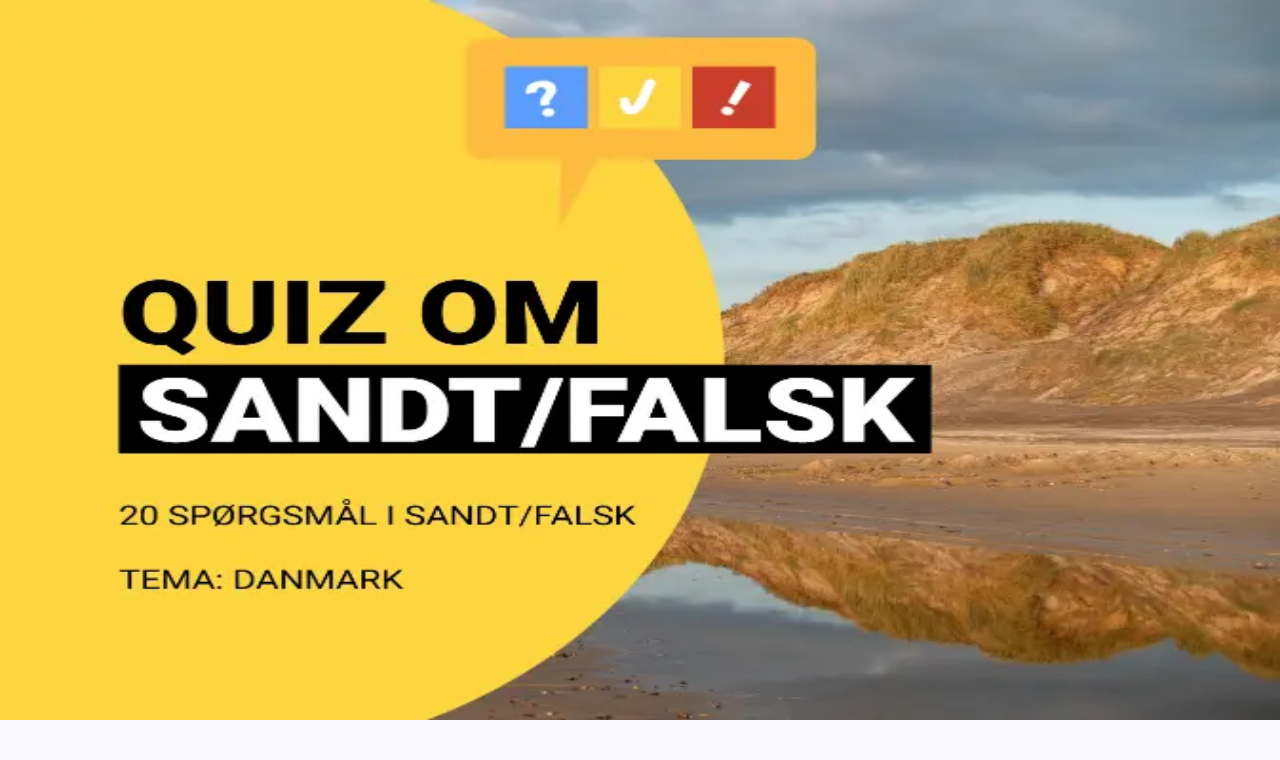

--- FILE ---
content_type: text/html; charset=utf-8
request_url: https://www.quizmig.dk/quizzes/sandt-eller-falsk-20-sporgsmaal-om-kroppen
body_size: 15134
content:
<!DOCTYPE html><html lang="da"><head><meta charSet="utf-8"/><meta content="width=device-width, initial-scale=1" name="viewport"/><meta name="viewport" content="width=device-width, initial-scale=1"/><link rel="preload" href="/_next/static/media/83afe278b6a6bb3c-s.p.3a6ba036.woff2" as="font" crossorigin="" type="font/woff2"/><link rel="stylesheet" href="/_next/static/chunks/4576dc45629b1139.css" data-precedence="next"/><link rel="preload" as="script" fetchPriority="low" href="/_next/static/chunks/e1dd1c30628244eb.js"/><script src="/_next/static/chunks/80cc8633fea6ec4b.js" async=""></script><script src="/_next/static/chunks/c667f56c10d1e349.js" async=""></script><script src="/_next/static/chunks/b8f9f81ebd4e5fc2.js" async=""></script><script src="/_next/static/chunks/turbopack-0f4bff49599447bc.js" async=""></script><script src="/_next/static/chunks/0353fd02f187176f.js" async=""></script><script src="/_next/static/chunks/6858e78d25d8db1b.js" async=""></script><script src="/_next/static/chunks/31cf9e776339b960.js" async=""></script><script src="/_next/static/chunks/88f9ffb07d454a3b.js" async=""></script><script src="/_next/static/chunks/8fe6fafa5c79997b.js" async=""></script><script src="/_next/static/chunks/6314781a8b9eccba.js" async=""></script><meta name="next-size-adjust" content=""/><link rel="icon" href="/favicon.ico"/><title>Sandt eller falsk: 20 spørgsmål om kroppen</title><meta name="description" content="Prøv denne version af sandt eller falsk, som handler om kroppen. Du får 20 vilde spørgsmål om kroppen, og du skal så svare på, om de er sande eller falske!"/><meta property="og:title" content="Sandt eller falsk: 20 spørgsmål om kroppen"/><meta property="og:description" content="Prøv denne version af sandt eller falsk, som handler om kroppen. Du får 20 vilde spørgsmål om kroppen, og du skal så svare på, om de er sande eller falske!"/><meta property="og:url" content="https://www.quizmig.dk/quizzes/sandt-eller-falsk-20-sporgsmaal-om-kroppen"/><meta property="og:locale" content="da-DK"/><meta property="og:image" content="https://cdn.quizmig.dk/wp-content/uploads/2024/02/sandt-eller-falsk-om-kroppen.png"/><meta property="og:type" content="website"/><meta name="twitter:card" content="summary_large_image"/><meta name="twitter:title" content="Sandt eller falsk: 20 spørgsmål om kroppen"/><meta name="twitter:description" content="Prøv denne version af sandt eller falsk, som handler om kroppen. Du får 20 vilde spørgsmål om kroppen, og du skal så svare på, om de er sande eller falske!"/><meta name="twitter:image" content="https://cdn.quizmig.dk/wp-content/uploads/2024/02/sandt-eller-falsk-om-kroppen.png"/><script type="application/ld+json">{"@context":"https://schema.org","@type":"EducationalOrganization","name":"QuizMig.dk Gratis Online Quizzer","alternateName":"quizmig.dk","url":"https://www.quizmig.dk","logo":"https://www.quizmig.dk/icons/quizmig_logo.svg","sameAs":"https://www.instagram.com/quiz_mig"}</script><script src="/_next/static/chunks/a6dad97d9634a72d.js" noModule=""></script></head><body class="inter_396b12ce-module__rRjk0G__className"><div hidden=""><!--$--><!--/$--></div><header class="pb-4 relative"><a class="bg-[#5a91e0] mb-2 py-2 text-sm text-center flex items-center justify-center gap-2 font-medium text-white" href="/quizzes/aaret-der-gik-2025-quiz-tag-den-store-nytaarsquiz-2025-her"><svg xmlns="http://www.w3.org/2000/svg" width="24" height="24" viewBox="0 0 24 24" fill="none" stroke="currentColor" stroke-width="2" stroke-linecap="round" stroke-linejoin="round" class="lucide lucide-brain w-4 h-4" aria-hidden="true"><path d="M12 18V5"></path><path d="M15 13a4.17 4.17 0 0 1-3-4 4.17 4.17 0 0 1-3 4"></path><path d="M17.598 6.5A3 3 0 1 0 12 5a3 3 0 1 0-5.598 1.5"></path><path d="M17.997 5.125a4 4 0 0 1 2.526 5.77"></path><path d="M18 18a4 4 0 0 0 2-7.464"></path><path d="M19.967 17.483A4 4 0 1 1 12 18a4 4 0 1 1-7.967-.517"></path><path d="M6 18a4 4 0 0 1-2-7.464"></path><path d="M6.003 5.125a4 4 0 0 0-2.526 5.77"></path></svg>Året der gik quizzen er ude - Prøv her!</a><div class="px-4 flex items-center justify-between relative"><div class="xl:hidden flex items-center"><a class="btn-primary px-1 py-2 text-xs small" href="/lav-din-egen-quiz">opret quiz</a></div><div class="hidden xl:flex w-60 flex-shrink-0 items-center"><a href="/"><img alt="QuizMig logo - Klik for at gå til forsiden" loading="lazy" width="111" height="50" decoding="async" data-nimg="1" class="cursor-pointer" style="color:transparent" src="/logo_dark.svg"/></a></div><div class="xl:hidden absolute left-1/2 -translate-x-1/2"><a href="/"><img alt="QuizMig logo - Klik for at gå til forsiden" loading="lazy" width="111" height="50" decoding="async" data-nimg="1" class="cursor-pointer" style="color:transparent" src="/logo_dark.svg"/></a></div><nav class="flex-1 flex justify-center"><ul class="hidden xl:flex items-center space-x-2"><li class=""><a class="text-black xl:hover:bg-indigo-100 transition-colors duration-300 px-4 py-2 rounded-md font-medium" href="/quizzes">Quizzer</a></li><li class="relative"><button type="button" class="flex items-center gap-2 text-black xl:hover:bg-indigo-100 transition-colors duration-300 px-4 py-2 rounded-md font-medium" aria-expanded="false" aria-haspopup="true">Spil<svg xmlns="http://www.w3.org/2000/svg" width="24" height="24" viewBox="0 0 24 24" fill="none" stroke="currentColor" stroke-width="2" stroke-linecap="round" stroke-linejoin="round" class="lucide lucide-chevron-down w-4 h-4 transition-transform" aria-hidden="true"><path d="m6 9 6 6 6-6"></path></svg></button></li><li class=""><a class="text-black xl:hover:bg-indigo-100 transition-colors duration-300 px-4 py-2 rounded-md font-medium" href="/categories">Kategorier</a></li><li class=""><a class="text-black xl:hover:bg-indigo-100 transition-colors duration-300 px-4 py-2 rounded-md font-medium" href="/gaader">Gåder</a></li><li class=""><a class="text-black xl:hover:bg-indigo-100 transition-colors duration-300 px-4 py-2 rounded-md font-medium" href="/tests">Tests</a></li><li class=""><a class="text-black xl:hover:bg-indigo-100 transition-colors duration-300 px-4 py-2 rounded-md font-medium" href="/education">Undervisning</a></li></ul></nav><div class="w-60 flex-shrink-0 hidden xl:flex justify-end items-center space-x-4"><a target="_blank" class="text-black font-medium" href="https://app.quizmig.dk">Log ind</a><a class="btn-primary small" href="/lav-din-egen-quiz">Opret quiz</a></div><div class="xl:hidden flex items-center"><button class="text-black p-2 rounded-lg transition-colors hover:bg-indigo-100 active:bg-indigo-200" aria-label="Toggle menu"><svg class="w-8 h-8 transition-transform duration-300" fill="none" stroke="currentColor" viewBox="0 0 24 24" stroke-width="2.5"><rect x="3" y="5" width="18" height="1.2" rx="1.25"></rect><rect x="6" y="11" width="14" height="1.2" rx="1.25"></rect><rect x="3" y="17" width="18" height="1.2" rx="1.25"></rect></svg></button></div></div><div class="xl:hidden fixed inset-0 z-50 transform transition-transform duration-300 ease-in-out bg-background translate-x-full"><div class="flex flex-col h-full p-4"><div class="flex items-center justify-between mb-8"><a href="/"><img alt="QuizMig logo - Klik for at gå til forsiden" loading="lazy" width="111" height="50" decoding="async" data-nimg="1" class="cursor-pointer" style="color:transparent" src="/logo_dark.svg"/></a><button class="text-black p-2 rounded-lg transition-colors" aria-label="Close menu"><svg xmlns="http://www.w3.org/2000/svg" width="24" height="24" viewBox="0 0 24 24" fill="none" stroke="currentColor" stroke-width="2" stroke-linecap="round" stroke-linejoin="round" class="lucide lucide-x w-6 h-6" aria-hidden="true"><path d="M18 6 6 18"></path><path d="m6 6 12 12"></path></svg></button></div><nav class="flex flex-col items-start gap-3 flex-1"><a class="w-full flex items-center gap-4 text-black font-medium text-xl py-3 rounded-xl border-b border-gray-100" style="animation-delay:0ms;animation:none" href="/quizzes"><div class="flex items-center justify-center w-10 h-10 rounded-lg text-white flex-shrink-0 transition-transform hover:scale-110" style="background-color:#2c6be1"><svg xmlns="http://www.w3.org/2000/svg" width="20" height="20" viewBox="0 0 24 24" fill="none" stroke="currentColor" stroke-width="2" stroke-linecap="round" stroke-linejoin="round" class="lucide lucide-circle-question-mark" aria-hidden="true"><circle cx="12" cy="12" r="10"></circle><path d="M9.09 9a3 3 0 0 1 5.83 1c0 2-3 3-3 3"></path><path d="M12 17h.01"></path></svg></div><span>Quizzer</span></a><div class="w-full"><button type="button" class="w-full flex items-center justify-between py-3 text-left text-black font-medium" style="animation-delay:50ms;animation:none"><span class="flex items-center gap-3 text-xl"><span class="flex items-center justify-center w-10 h-10 rounded-lg text-white flex-shrink-0" style="background-color:#0ed2b1"><svg xmlns="http://www.w3.org/2000/svg" width="20" height="20" viewBox="0 0 24 24" fill="none" stroke="currentColor" stroke-width="2" stroke-linecap="round" stroke-linejoin="round" class="lucide lucide-joystick" aria-hidden="true"><path d="M21 17a2 2 0 0 0-2-2H5a2 2 0 0 0-2 2v2a2 2 0 0 0 2 2h14a2 2 0 0 0 2-2v-2Z"></path><path d="M6 15v-2"></path><path d="M12 15V9"></path><circle cx="12" cy="6" r="3"></circle></svg></span>Spil</span><svg xmlns="http://www.w3.org/2000/svg" width="24" height="24" viewBox="0 0 24 24" fill="none" stroke="currentColor" stroke-width="2" stroke-linecap="round" stroke-linejoin="round" class="lucide lucide-chevron-down w-5 h-5 transition-transform" aria-hidden="true"><path d="m6 9 6 6 6-6"></path></svg></button></div><a class="w-full flex items-center gap-4 text-black font-medium text-xl py-3 rounded-xl border-b border-gray-100" style="animation-delay:100ms;animation:none" href="/categories"><div class="flex items-center justify-center w-10 h-10 rounded-lg text-white flex-shrink-0 transition-transform hover:scale-110" style="background-color:#f25983"><svg xmlns="http://www.w3.org/2000/svg" width="20" height="20" viewBox="0 0 24 24" fill="none" stroke="currentColor" stroke-width="2" stroke-linecap="round" stroke-linejoin="round" class="lucide lucide-folder-open" aria-hidden="true"><path d="m6 14 1.5-2.9A2 2 0 0 1 9.24 10H20a2 2 0 0 1 1.94 2.5l-1.54 6a2 2 0 0 1-1.95 1.5H4a2 2 0 0 1-2-2V5a2 2 0 0 1 2-2h3.9a2 2 0 0 1 1.69.9l.81 1.2a2 2 0 0 0 1.67.9H18a2 2 0 0 1 2 2v2"></path></svg></div><span>Kategorier</span></a><a class="w-full flex items-center gap-4 text-black font-medium text-xl py-3 rounded-xl border-b border-gray-100" style="animation-delay:150ms;animation:none" href="/gaader"><div class="flex items-center justify-center w-10 h-10 rounded-lg text-white flex-shrink-0 transition-transform hover:scale-110" style="background-color:#192648"><svg xmlns="http://www.w3.org/2000/svg" width="20" height="20" viewBox="0 0 24 24" fill="none" stroke="currentColor" stroke-width="2" stroke-linecap="round" stroke-linejoin="round" class="lucide lucide-brain" aria-hidden="true"><path d="M12 18V5"></path><path d="M15 13a4.17 4.17 0 0 1-3-4 4.17 4.17 0 0 1-3 4"></path><path d="M17.598 6.5A3 3 0 1 0 12 5a3 3 0 1 0-5.598 1.5"></path><path d="M17.997 5.125a4 4 0 0 1 2.526 5.77"></path><path d="M18 18a4 4 0 0 0 2-7.464"></path><path d="M19.967 17.483A4 4 0 1 1 12 18a4 4 0 1 1-7.967-.517"></path><path d="M6 18a4 4 0 0 1-2-7.464"></path><path d="M6.003 5.125a4 4 0 0 0-2.526 5.77"></path></svg></div><span>Gåder</span></a><a class="w-full flex items-center gap-4 text-black font-medium text-xl py-3 rounded-xl border-b border-gray-100" style="animation-delay:200ms;animation:none" href="/tests"><div class="flex items-center justify-center w-10 h-10 rounded-lg text-white flex-shrink-0 transition-transform hover:scale-110" style="background-color:#ef9e40"><svg xmlns="http://www.w3.org/2000/svg" width="20" height="20" viewBox="0 0 24 24" fill="none" stroke="currentColor" stroke-width="2" stroke-linecap="round" stroke-linejoin="round" class="lucide lucide-file-question-mark" aria-hidden="true"><path d="M6 22a2 2 0 0 1-2-2V4a2 2 0 0 1 2-2h8a2.4 2.4 0 0 1 1.704.706l3.588 3.588A2.4 2.4 0 0 1 20 8v12a2 2 0 0 1-2 2z"></path><path d="M12 17h.01"></path><path d="M9.1 9a3 3 0 0 1 5.82 1c0 2-3 3-3 3"></path></svg></div><span>Tests</span></a><a class="w-full flex items-center gap-4 text-black font-medium text-xl py-3 rounded-xl " style="animation-delay:250ms;animation:none" href="/education"><div class="flex items-center justify-center w-10 h-10 rounded-lg text-white flex-shrink-0 transition-transform hover:scale-110" style="background-color:#19b6cf"><svg xmlns="http://www.w3.org/2000/svg" width="20" height="20" viewBox="0 0 24 24" fill="none" stroke="currentColor" stroke-width="2" stroke-linecap="round" stroke-linejoin="round" class="lucide lucide-graduation-cap" aria-hidden="true"><path d="M21.42 10.922a1 1 0 0 0-.019-1.838L12.83 5.18a2 2 0 0 0-1.66 0L2.6 9.08a1 1 0 0 0 0 1.832l8.57 3.908a2 2 0 0 0 1.66 0z"></path><path d="M22 10v6"></path><path d="M6 12.5V16a6 3 0 0 0 12 0v-3.5"></path></svg></div><span>Undervisning</span></a></nav><div class="flex flex-col items-start gap-3 mt-auto pt-6 border-t border-gray-200"><a target="_blank" class="w-full btn-secondary small" href="https://app.quizmig.dk">Log ind</a><a class="btn-primary w-full small" href="/lav-din-egen-quiz">Opret quiz</a></div></div></div></header><script type="application/ld+json">{"@context":"https://schema.org","@type":"FAQPage","mainEntity":[{"@type":"Question","name":"Sandt eller falsk: Verdens højeste mand nogensinde, var 272 cm høj?","acceptedAnswer":{"@type":"Answer","text":"Sandt. Verdens højeste mand hed Robert Wadlow. Han blev født i 1918 og blev 272 cm høj."}},{"@type":"Question","name":"Sandt eller falsk: Et voksent menneske har i alt 310 knogler?","acceptedAnswer":{"@type":"Answer","text":"Falsk. Et voksent menneske har nemlig 206 knogler i alt."}},{"@type":"Question","name":"Sandt eller falsk: Menneskekroppen består af ca. 60% vand?","acceptedAnswer":{"@type":"Answer","text":"Sandt"}},{"@type":"Question","name":"Sandt eller falsk: Der er i alt 12 forskellige blodtyper?","acceptedAnswer":{"@type":"Answer","text":"Falsk. Der er ialt 8 forskellige blodtyper."}},{"@type":"Question","name":"Sandt eller falsk: Triceps er en muskel i ryggen?","acceptedAnswer":{"@type":"Answer","text":"Falsk. Triceps er en muskel på overarmen."}},{"@type":"Question","name":"Sandt eller falsk: Den mindste menneskeknogle, er på størrelse med et riskorn? ","acceptedAnswer":{"@type":"Answer","text":"Sandt"}},{"@type":"Question","name":"Sandt eller falsk: Den mindste menneskeknogle findes i foden?","acceptedAnswer":{"@type":"Answer","text":"Falsk. Den findes i øret."}},{"@type":"Question","name":"Sandt eller falsk: Et menneske har ca. mellem 5.000 og 10.000 smagsløg?","acceptedAnswer":{"@type":"Answer","text":"Sandt"}},{"@type":"Question","name":"Sandt eller falsk: Gennemsnitshøjden for danske mænd er 181,4 cm?","acceptedAnswer":{"@type":"Answer","text":"Sandt"}},{"@type":"Question","name":"Sandt eller falsk: Gennemsnitshøjden for danske kvinder er 167,2 cm?","acceptedAnswer":{"@type":"Answer","text":"Sandt"}},{"@type":"Question","name":"Sandt eller falsk: Den gennemsnitslige IQ i Danmark er 127?","acceptedAnswer":{"@type":"Answer","text":"Falsk"}},{"@type":"Question","name":"Sandt eller falsk: Gluteus maximus er ballemuskler?","acceptedAnswer":{"@type":"Answer","text":"Sandt"}},{"@type":"Question","name":"Sandt eller falsk: Menneskets største organ er huden?","acceptedAnswer":{"@type":"Answer","text":"Sandt"}},{"@type":"Question","name":"Sandt eller falsk: Skulderleddet er et kugleled?","acceptedAnswer":{"@type":"Answer","text":"Sandt"}},{"@type":"Question","name":"Sandt eller falsk: Danske mænds gennemsnitslige skostørrelse er 39?","acceptedAnswer":{"@type":"Answer","text":"Falsk"}},{"@type":"Question","name":"Sandt eller falsk: Kvinder lever længere end mænd i gennemsnit?","acceptedAnswer":{"@type":"Answer","text":"Sandt"}},{"@type":"Question","name":"Sandt eller falsk: Kvinder bliver i gennemsnit 83,2 år gamle?","acceptedAnswer":{"@type":"Answer","text":"Sandt"}},{"@type":"Question","name":"Sandt eller falsk: Der er i alt 41 knogler i en menneskehånd?","acceptedAnswer":{"@type":"Answer","text":"Falsk. Der er 27 knogler i en menneskehånd."}},{"@type":"Question","name":"Sandt eller falsk: Hvis man strækker armene ud til siden, og måler på tværs, får man også sin højde?","acceptedAnswer":{"@type":"Answer","text":"Falsk"}},{"@type":"Question","name":"Sandt eller falsk: Mellemgulvet er en muskel man bruger til at trække vejret med?","acceptedAnswer":{"@type":"Answer","text":"Sandt"}}]}</script><div class="container spacer-top"><div class="grid grid-cols-1 lg:grid-cols-12 gap-6 items-center lg:mb-6"><div class="lg:col-span-6"><div class="max-w-3xl text-left "><h1>Sandt eller falsk: 20 spørgsmål om kroppen</h1><p class="mt-4 text-xl ">Er du klar på den første udgave af QuizMigs sandt eller falsk? Denne omgang handler om kroppen. Vi har linet 20 vilde spørgsmål op til dig, og det er så din opgave et verificere spørgsmålet, eller debunke det. Start quizzen herunder når du er klar!</p></div><div class="flex flex-col md:flex-row items-center gap-4 mt-4"><a href="#quiz" class="btn-primary w-full md:w-auto">START QUIZ</a><button type="button" role="button" class="btn-tertiary light w-full md:w-auto cursor-pointer ">TAG QUIZZEN MED DINE VENNER</button></div></div><div class="lg:col-span-1 hidden lg:block"></div><div class="lg:col-span-5"><div class="w-full bg-white p-3 rounded-2xl border border-gray-100"><div class="space-y-3"><div class="flex justify-between items-center"><label class="font-medium mb-1 text-black"><span>📜</span> Kategorier:</label><div class="flex gap-1 flex-wrap justify-end"><a class="badge capitalize" href="/categories/sandt-eller-falsk">sandt eller falsk</a></div></div><div class="flex justify-between items-center"><label class="font-medium mb-1 text-black"><span>❓</span> Antal spørgsmål:</label><div class="flex gap-1"><div class="badge">20<!-- --> spørgsmål</div></div></div><div class="flex justify-between items-center"><label class="font-medium mb-1 text-black"><span>🚦</span> Sværhedsgrad:</label><div class="flex gap-1"><div class="badge text-white bg-gradient-to-r from-orange-500 to-amber-500">Medium</div></div></div><div class="flex justify-between items-center"><label class="font-medium mb-1 text-black"><span>⌚</span> Gns. tidsforbrug:</label><div class="flex gap-1"><div class="badge">3<!-- --> minutter</div></div></div><div class="flex justify-between items-center"><label class="font-medium mb-1 text-black"><span>🟢</span> Fejlfrie forsøg:</label><div class="flex gap-1"><div class="badge">95 fejlfrie forsøg</div></div></div><div class="flex justify-between items-center"><label class="font-medium mb-1 text-black"><span>📅</span> Offentliggjort:</label><div class="flex gap-1"><div class="badge">2 år siden</div></div></div></div></div></div></div></div><div class="spacer-top"><div class="relative transition-all duration-300 py-20 bg-white border-y-2 border-gray-100" id="quiz"><div class="flex-1 container flex flex-col gap-20"><div class="flex w-full justify-evenly gap-2"><div class="h-1 flex-1 rounded transition-all bg-[#cfcfcf80]"></div><div class="h-1 flex-1 rounded transition-all bg-[#cfcfcf80]"></div><div class="h-1 flex-1 rounded transition-all bg-[#cfcfcf80]"></div><div class="h-1 flex-1 rounded transition-all bg-[#cfcfcf80]"></div><div class="h-1 flex-1 rounded transition-all bg-[#cfcfcf80]"></div><div class="h-1 flex-1 rounded transition-all bg-[#cfcfcf80]"></div><div class="h-1 flex-1 rounded transition-all bg-[#cfcfcf80]"></div><div class="h-1 flex-1 rounded transition-all bg-[#cfcfcf80]"></div><div class="h-1 flex-1 rounded transition-all bg-[#cfcfcf80]"></div><div class="h-1 flex-1 rounded transition-all bg-[#cfcfcf80]"></div><div class="h-1 flex-1 rounded transition-all bg-[#cfcfcf80]"></div><div class="h-1 flex-1 rounded transition-all bg-[#cfcfcf80]"></div><div class="h-1 flex-1 rounded transition-all bg-[#cfcfcf80]"></div><div class="h-1 flex-1 rounded transition-all bg-[#cfcfcf80]"></div><div class="h-1 flex-1 rounded transition-all bg-[#cfcfcf80]"></div><div class="h-1 flex-1 rounded transition-all bg-[#cfcfcf80]"></div><div class="h-1 flex-1 rounded transition-all bg-[#cfcfcf80]"></div><div class="h-1 flex-1 rounded transition-all bg-[#cfcfcf80]"></div><div class="h-1 flex-1 rounded transition-all bg-[#cfcfcf80]"></div><div class="h-1 flex-1 rounded transition-all bg-[#cfcfcf80]"></div></div><div class="h-full flex-1 flex gap-20 flex-col justify-between"><div class="h-full flex-1 flex gap-20 flex-col justify-between "><div class="flex-1 w-full flex items-center justify-center fade-in-left flex-col"><div class="text-black text-3xl md:text-4xl lg:text-5xl font-medium text-center">Sandt eller falsk: Verdens højeste mand nogensinde, var 272 cm høj?</div></div><div class="grid grid-cols-2 gap-6 lg:gap-10 fade-in-left"><div class="px-4 py-8 rounded-xl relative cursor-pointer bg-gray-100"><div class="absolute text-white top-0 -translate-y-1/2 right-1/2 translate-x-1/2 w-10 h-10 bg-cta rounded-full flex items-center justify-center">A</div><div class="text-navy font-medium text-center">Sandt</div></div><div class="px-4 py-8 rounded-xl relative cursor-pointer bg-gray-100"><div class="absolute text-white top-0 -translate-y-1/2 right-1/2 translate-x-1/2 w-10 h-10 bg-cta rounded-full flex items-center justify-center">B</div><div class="text-navy font-medium text-center">Falsk</div></div></div></div><div class="h-full flex-1 flex gap-20 flex-col justify-between hidden"><div class="flex-1 w-full flex items-center justify-center fade-in-left flex-col"><div class="text-black text-3xl md:text-4xl lg:text-5xl font-medium text-center">Sandt eller falsk: Et voksent menneske har i alt 310 knogler?</div></div></div><div class="h-full flex-1 flex gap-20 flex-col justify-between hidden"><div class="flex-1 w-full flex items-center justify-center fade-in-left flex-col"><div class="text-black text-3xl md:text-4xl lg:text-5xl font-medium text-center">Sandt eller falsk: Menneskekroppen består af ca. 60% vand?</div></div></div><div class="h-full flex-1 flex gap-20 flex-col justify-between hidden"><div class="flex-1 w-full flex items-center justify-center fade-in-left flex-col"><div class="text-black text-3xl md:text-4xl lg:text-5xl font-medium text-center">Sandt eller falsk: Der er i alt 12 forskellige blodtyper?</div></div></div><div class="h-full flex-1 flex gap-20 flex-col justify-between hidden"><div class="flex-1 w-full flex items-center justify-center fade-in-left flex-col"><div class="text-black text-3xl md:text-4xl lg:text-5xl font-medium text-center">Sandt eller falsk: Triceps er en muskel i ryggen?</div></div></div><div class="h-full flex-1 flex gap-20 flex-col justify-between hidden"><div class="flex-1 w-full flex items-center justify-center fade-in-left flex-col"><div class="text-black text-3xl md:text-4xl lg:text-5xl font-medium text-center">Sandt eller falsk: Den mindste menneskeknogle, er på størrelse med et riskorn? </div></div></div><div class="h-full flex-1 flex gap-20 flex-col justify-between hidden"><div class="flex-1 w-full flex items-center justify-center fade-in-left flex-col"><div class="text-black text-3xl md:text-4xl lg:text-5xl font-medium text-center">Sandt eller falsk: Den mindste menneskeknogle findes i foden?</div></div></div><div class="h-full flex-1 flex gap-20 flex-col justify-between hidden"><div class="flex-1 w-full flex items-center justify-center fade-in-left flex-col"><div class="text-black text-3xl md:text-4xl lg:text-5xl font-medium text-center">Sandt eller falsk: Et menneske har ca. mellem 5.000 og 10.000 smagsløg?</div></div></div><div class="h-full flex-1 flex gap-20 flex-col justify-between hidden"><div class="flex-1 w-full flex items-center justify-center fade-in-left flex-col"><div class="text-black text-3xl md:text-4xl lg:text-5xl font-medium text-center">Sandt eller falsk: Gennemsnitshøjden for danske mænd er 181,4 cm?</div></div></div><div class="h-full flex-1 flex gap-20 flex-col justify-between hidden"><div class="flex-1 w-full flex items-center justify-center fade-in-left flex-col"><div class="text-black text-3xl md:text-4xl lg:text-5xl font-medium text-center">Sandt eller falsk: Gennemsnitshøjden for danske kvinder er 167,2 cm?</div></div></div><div class="h-full flex-1 flex gap-20 flex-col justify-between hidden"><div class="flex-1 w-full flex items-center justify-center fade-in-left flex-col"><div class="text-black text-3xl md:text-4xl lg:text-5xl font-medium text-center">Sandt eller falsk: Den gennemsnitslige IQ i Danmark er 127?</div></div></div><div class="h-full flex-1 flex gap-20 flex-col justify-between hidden"><div class="flex-1 w-full flex items-center justify-center fade-in-left flex-col"><div class="text-black text-3xl md:text-4xl lg:text-5xl font-medium text-center">Sandt eller falsk: Gluteus maximus er ballemuskler?</div></div></div><div class="h-full flex-1 flex gap-20 flex-col justify-between hidden"><div class="flex-1 w-full flex items-center justify-center fade-in-left flex-col"><div class="text-black text-3xl md:text-4xl lg:text-5xl font-medium text-center">Sandt eller falsk: Menneskets største organ er huden?</div></div></div><div class="h-full flex-1 flex gap-20 flex-col justify-between hidden"><div class="flex-1 w-full flex items-center justify-center fade-in-left flex-col"><div class="text-black text-3xl md:text-4xl lg:text-5xl font-medium text-center">Sandt eller falsk: Skulderleddet er et kugleled?</div></div></div><div class="h-full flex-1 flex gap-20 flex-col justify-between hidden"><div class="flex-1 w-full flex items-center justify-center fade-in-left flex-col"><div class="text-black text-3xl md:text-4xl lg:text-5xl font-medium text-center">Sandt eller falsk: Danske mænds gennemsnitslige skostørrelse er 39?</div></div></div><div class="h-full flex-1 flex gap-20 flex-col justify-between hidden"><div class="flex-1 w-full flex items-center justify-center fade-in-left flex-col"><div class="text-black text-3xl md:text-4xl lg:text-5xl font-medium text-center">Sandt eller falsk: Kvinder lever længere end mænd i gennemsnit?</div></div></div><div class="h-full flex-1 flex gap-20 flex-col justify-between hidden"><div class="flex-1 w-full flex items-center justify-center fade-in-left flex-col"><div class="text-black text-3xl md:text-4xl lg:text-5xl font-medium text-center">Sandt eller falsk: Kvinder bliver i gennemsnit 83,2 år gamle?</div></div></div><div class="h-full flex-1 flex gap-20 flex-col justify-between hidden"><div class="flex-1 w-full flex items-center justify-center fade-in-left flex-col"><div class="text-black text-3xl md:text-4xl lg:text-5xl font-medium text-center">Sandt eller falsk: Der er i alt 41 knogler i en menneskehånd?</div></div></div><div class="h-full flex-1 flex gap-20 flex-col justify-between hidden"><div class="flex-1 w-full flex items-center justify-center fade-in-left flex-col"><div class="text-black text-3xl md:text-4xl lg:text-5xl font-medium text-center">Sandt eller falsk: Hvis man strækker armene ud til siden, og måler på tværs, får man også sin højde?</div></div></div><div class="h-full flex-1 flex gap-20 flex-col justify-between hidden"><div class="flex-1 w-full flex items-center justify-center fade-in-left flex-col"><div class="text-black text-3xl md:text-4xl lg:text-5xl font-medium text-center">Sandt eller falsk: Mellemgulvet er en muskel man bruger til at trække vejret med?</div></div></div></div></div></div></div><div class="container spacer-top" id="answers"><div class="mx-auto max-w-3xl text-center "><h2>Find svar, og se hvad andre svarede</h2><p class="mt-4 text-xl ">Når du er færdig med quizzen, kan du læse et uddybet svar til alle spørgsmålene herunder. Du kan også se hvordan andre klarede sig, og sammenligne dine svar med gennemsnittet. Klik på et spørgsmål for at folde det ud.</p></div><div class="spacer-top"><div class="space-y-0 bg-white rounded-2xl overflow-hidden border border-gray-100"><div class="bg-white cursor-pointer border-b border-gray-100"><div class="p-8"><div class="flex items-center justify-between"><div><div class="text-xs inline-block px-3 py-2 rounded-lg bg-gray-100 text-gray-500 font-medium">Spørgsmål <!-- -->1</div><h3 class="text-navy mt-1 text-2xl md:text-3xl font-bold">Sandt eller falsk: Verdens højeste mand nogensinde, var 272 cm høj?</h3></div><div class="w-6 h-6 lg:w-12 lg:h-12 bg-gray-100 shrink-0 cursor-pointer rounded-full flex items-center justify-center ml-4 transition-transform duration-300"><svg xmlns="http://www.w3.org/2000/svg" width="24" height="24" viewBox="0 0 24 24" fill="none" stroke="currentColor" stroke-width="2" stroke-linecap="round" stroke-linejoin="round" class="lucide lucide-chevron-down text-black text-xs lg:text-base w-4 h-4 lg:w-6 lg:h-6 transition-transform duration-300" aria-hidden="true"><path d="m6 9 6 6 6-6"></path></svg></div></div></div><div class="grid transition-all duration-300 ease-in-out overflow-hidden" style="grid-template-rows:0fr"><div class="min-h-0"><div class="px-8 pb-8"><p class="mb-2 text-lg">Sandt. Verdens højeste mand hed Robert Wadlow. Han blev født i 1918 og blev 272 cm høj.</p><div class="mt-4"><div class="text-sm font-semibold text-black mb-2.5">Procentvis fordeling af svar</div><div class="w-full relative select-none"><div class="h-[45px] my-1.5 relative w-full"><div class="
                                                                            h-full absolute left-0 top-0
                                                                            bg-[#2ACCAB]
                                                                        " style="width:74%"><span class="absolute left-5 font-semibold uppercase text-xl leading-[50px]">a</span></div><div class="h-full absolute right-0 top-0 bg-gray-200 opacity-40" style="width:26%"></div><span class="
                                                                        absolute left-10 text-xs font-medium leading-[50px]
                                                                        text-white
                                                                    ">Sandt</span><div class="absolute right-0 top-0 h-full flex items-center"><span class="
                                                                            font-semibold text-sm leading-[50px] pr-2
                                                                            text-[#2ACCAB]
                                                                        ">74<!-- -->%</span></div></div><div class="h-[45px] my-1.5 relative w-full"><div class="
                                                                            h-full absolute left-0 top-0
                                                                            bg-[#D8DEE7]
                                                                        " style="width:26%"><span class="absolute left-5 font-semibold uppercase text-xl leading-[50px]">b</span></div><div class="h-full absolute right-0 top-0 bg-gray-200 opacity-40" style="width:74%"></div><span class="
                                                                        absolute left-10 text-xs font-medium leading-[50px]
                                                                        
                                                                    ">Falsk</span><div class="absolute right-0 top-0 h-full flex items-center"><span class="
                                                                            font-semibold text-sm leading-[50px] pr-2
                                                                            
                                                                        ">26<!-- -->%</span></div></div><div class="h-[45px] my-1.5 relative w-full"><div class="
                                                                            h-full absolute left-0 top-0
                                                                            bg-[#D8DEE7]
                                                                        " style="width:0%"><span class="absolute left-5 font-semibold uppercase text-xl leading-[50px]">c</span></div><div class="h-full absolute right-0 top-0 bg-gray-200 opacity-40" style="width:100%"></div><span class="
                                                                        absolute left-10 text-xs font-medium leading-[50px]
                                                                        
                                                                    "></span><div class="absolute right-0 top-0 h-full flex items-center"><span class="
                                                                            font-semibold text-sm leading-[50px] pr-2
                                                                            
                                                                        ">0<!-- -->%</span></div></div><div class="h-[45px] my-1.5 relative w-full"><div class="
                                                                            h-full absolute left-0 top-0
                                                                            bg-[#D8DEE7]
                                                                        " style="width:0%"><span class="absolute left-5 font-semibold uppercase text-xl leading-[50px]">d</span></div><div class="h-full absolute right-0 top-0 bg-gray-200 opacity-40" style="width:100%"></div><span class="
                                                                        absolute left-10 text-xs font-medium leading-[50px]
                                                                        
                                                                    "></span><div class="absolute right-0 top-0 h-full flex items-center"><span class="
                                                                            font-semibold text-sm leading-[50px] pr-2
                                                                            
                                                                        ">0<!-- -->%</span></div></div></div></div></div></div></div></div><div class="bg-white cursor-pointer border-b border-gray-100"><div class="p-8"><div class="flex items-center justify-between"><div><div class="text-xs inline-block px-3 py-2 rounded-lg bg-gray-100 text-gray-500 font-medium">Spørgsmål <!-- -->2</div><h3 class="text-navy mt-1 text-2xl md:text-3xl font-bold">Sandt eller falsk: Et voksent menneske har i alt 310 knogler?</h3></div><div class="w-6 h-6 lg:w-12 lg:h-12 bg-gray-100 shrink-0 cursor-pointer rounded-full flex items-center justify-center ml-4 transition-transform duration-300"><svg xmlns="http://www.w3.org/2000/svg" width="24" height="24" viewBox="0 0 24 24" fill="none" stroke="currentColor" stroke-width="2" stroke-linecap="round" stroke-linejoin="round" class="lucide lucide-chevron-down text-black text-xs lg:text-base w-4 h-4 lg:w-6 lg:h-6 transition-transform duration-300" aria-hidden="true"><path d="m6 9 6 6 6-6"></path></svg></div></div></div><div class="grid transition-all duration-300 ease-in-out overflow-hidden" style="grid-template-rows:0fr"><div class="min-h-0"><div class="px-8 pb-8"><p class="mb-2 text-lg">Falsk. Et voksent menneske har nemlig 206 knogler i alt.</p><div class="mt-4"><div class="text-sm font-semibold text-black mb-2.5">Procentvis fordeling af svar</div><div class="w-full relative select-none"><div class="h-[45px] my-1.5 relative w-full"><div class="
                                                                            h-full absolute left-0 top-0
                                                                            bg-[#D8DEE7]
                                                                        " style="width:34%"><span class="absolute left-5 font-semibold uppercase text-xl leading-[50px]">a</span></div><div class="h-full absolute right-0 top-0 bg-gray-200 opacity-40" style="width:66%"></div><span class="
                                                                        absolute left-10 text-xs font-medium leading-[50px]
                                                                        
                                                                    ">Sandt</span><div class="absolute right-0 top-0 h-full flex items-center"><span class="
                                                                            font-semibold text-sm leading-[50px] pr-2
                                                                            
                                                                        ">34<!-- -->%</span></div></div><div class="h-[45px] my-1.5 relative w-full"><div class="
                                                                            h-full absolute left-0 top-0
                                                                            bg-[#2ACCAB]
                                                                        " style="width:66%"><span class="absolute left-5 font-semibold uppercase text-xl leading-[50px]">b</span></div><div class="h-full absolute right-0 top-0 bg-gray-200 opacity-40" style="width:34%"></div><span class="
                                                                        absolute left-10 text-xs font-medium leading-[50px]
                                                                        text-white
                                                                    ">Falsk</span><div class="absolute right-0 top-0 h-full flex items-center"><span class="
                                                                            font-semibold text-sm leading-[50px] pr-2
                                                                            text-[#2ACCAB]
                                                                        ">66<!-- -->%</span></div></div><div class="h-[45px] my-1.5 relative w-full"><div class="
                                                                            h-full absolute left-0 top-0
                                                                            bg-[#D8DEE7]
                                                                        " style="width:0%"><span class="absolute left-5 font-semibold uppercase text-xl leading-[50px]">c</span></div><div class="h-full absolute right-0 top-0 bg-gray-200 opacity-40" style="width:100%"></div><span class="
                                                                        absolute left-10 text-xs font-medium leading-[50px]
                                                                        
                                                                    "></span><div class="absolute right-0 top-0 h-full flex items-center"><span class="
                                                                            font-semibold text-sm leading-[50px] pr-2
                                                                            
                                                                        ">0<!-- -->%</span></div></div><div class="h-[45px] my-1.5 relative w-full"><div class="
                                                                            h-full absolute left-0 top-0
                                                                            bg-[#D8DEE7]
                                                                        " style="width:0%"><span class="absolute left-5 font-semibold uppercase text-xl leading-[50px]">d</span></div><div class="h-full absolute right-0 top-0 bg-gray-200 opacity-40" style="width:100%"></div><span class="
                                                                        absolute left-10 text-xs font-medium leading-[50px]
                                                                        
                                                                    "></span><div class="absolute right-0 top-0 h-full flex items-center"><span class="
                                                                            font-semibold text-sm leading-[50px] pr-2
                                                                            
                                                                        ">0<!-- -->%</span></div></div></div></div></div></div></div></div><div class="bg-white cursor-pointer border-b border-gray-100"><div class="p-8"><div class="flex items-center justify-between"><div><div class="text-xs inline-block px-3 py-2 rounded-lg bg-gray-100 text-gray-500 font-medium">Spørgsmål <!-- -->3</div><h3 class="text-navy mt-1 text-2xl md:text-3xl font-bold">Sandt eller falsk: Menneskekroppen består af ca. 60% vand?</h3></div><div class="w-6 h-6 lg:w-12 lg:h-12 bg-gray-100 shrink-0 cursor-pointer rounded-full flex items-center justify-center ml-4 transition-transform duration-300"><svg xmlns="http://www.w3.org/2000/svg" width="24" height="24" viewBox="0 0 24 24" fill="none" stroke="currentColor" stroke-width="2" stroke-linecap="round" stroke-linejoin="round" class="lucide lucide-chevron-down text-black text-xs lg:text-base w-4 h-4 lg:w-6 lg:h-6 transition-transform duration-300" aria-hidden="true"><path d="m6 9 6 6 6-6"></path></svg></div></div></div><div class="grid transition-all duration-300 ease-in-out overflow-hidden" style="grid-template-rows:0fr"><div class="min-h-0"><div class="px-8 pb-8"><p class="mb-2 text-lg">Sandt</p><a href="https://www.herlevhospital.dk/presse-og-nyt/nyheder/Sider/drikvand.aspx" target="_blank" rel="noopener noreferrer" class="block truncate text-sm text-blue-600 hover:underline mb-4">Kilde: <!-- -->https://www.herlevhospital.dk/presse-og-nyt/nyheder/Sider/drikvand.aspx</a><div class="mt-4"><div class="text-sm font-semibold text-black mb-2.5">Procentvis fordeling af svar</div><div class="w-full relative select-none"><div class="h-[45px] my-1.5 relative w-full"><div class="
                                                                            h-full absolute left-0 top-0
                                                                            bg-[#2ACCAB]
                                                                        " style="width:62%"><span class="absolute left-5 font-semibold uppercase text-xl leading-[50px]">a</span></div><div class="h-full absolute right-0 top-0 bg-gray-200 opacity-40" style="width:38%"></div><span class="
                                                                        absolute left-10 text-xs font-medium leading-[50px]
                                                                        text-white
                                                                    ">Sandt</span><div class="absolute right-0 top-0 h-full flex items-center"><span class="
                                                                            font-semibold text-sm leading-[50px] pr-2
                                                                            text-[#2ACCAB]
                                                                        ">62<!-- -->%</span></div></div><div class="h-[45px] my-1.5 relative w-full"><div class="
                                                                            h-full absolute left-0 top-0
                                                                            bg-[#D8DEE7]
                                                                        " style="width:38%"><span class="absolute left-5 font-semibold uppercase text-xl leading-[50px]">b</span></div><div class="h-full absolute right-0 top-0 bg-gray-200 opacity-40" style="width:62%"></div><span class="
                                                                        absolute left-10 text-xs font-medium leading-[50px]
                                                                        
                                                                    ">Falsk</span><div class="absolute right-0 top-0 h-full flex items-center"><span class="
                                                                            font-semibold text-sm leading-[50px] pr-2
                                                                            
                                                                        ">38<!-- -->%</span></div></div><div class="h-[45px] my-1.5 relative w-full"><div class="
                                                                            h-full absolute left-0 top-0
                                                                            bg-[#D8DEE7]
                                                                        " style="width:0%"><span class="absolute left-5 font-semibold uppercase text-xl leading-[50px]">c</span></div><div class="h-full absolute right-0 top-0 bg-gray-200 opacity-40" style="width:100%"></div><span class="
                                                                        absolute left-10 text-xs font-medium leading-[50px]
                                                                        
                                                                    "></span><div class="absolute right-0 top-0 h-full flex items-center"><span class="
                                                                            font-semibold text-sm leading-[50px] pr-2
                                                                            
                                                                        ">0<!-- -->%</span></div></div><div class="h-[45px] my-1.5 relative w-full"><div class="
                                                                            h-full absolute left-0 top-0
                                                                            bg-[#D8DEE7]
                                                                        " style="width:0%"><span class="absolute left-5 font-semibold uppercase text-xl leading-[50px]">d</span></div><div class="h-full absolute right-0 top-0 bg-gray-200 opacity-40" style="width:100%"></div><span class="
                                                                        absolute left-10 text-xs font-medium leading-[50px]
                                                                        
                                                                    "></span><div class="absolute right-0 top-0 h-full flex items-center"><span class="
                                                                            font-semibold text-sm leading-[50px] pr-2
                                                                            
                                                                        ">0<!-- -->%</span></div></div></div></div></div></div></div></div><div class="bg-white cursor-pointer border-b border-gray-100"><div class="p-8"><div class="flex items-center justify-between"><div><div class="text-xs inline-block px-3 py-2 rounded-lg bg-gray-100 text-gray-500 font-medium">Spørgsmål <!-- -->4</div><h3 class="text-navy mt-1 text-2xl md:text-3xl font-bold">Sandt eller falsk: Der er i alt 12 forskellige blodtyper?</h3></div><div class="w-6 h-6 lg:w-12 lg:h-12 bg-gray-100 shrink-0 cursor-pointer rounded-full flex items-center justify-center ml-4 transition-transform duration-300"><svg xmlns="http://www.w3.org/2000/svg" width="24" height="24" viewBox="0 0 24 24" fill="none" stroke="currentColor" stroke-width="2" stroke-linecap="round" stroke-linejoin="round" class="lucide lucide-chevron-down text-black text-xs lg:text-base w-4 h-4 lg:w-6 lg:h-6 transition-transform duration-300" aria-hidden="true"><path d="m6 9 6 6 6-6"></path></svg></div></div></div><div class="grid transition-all duration-300 ease-in-out overflow-hidden" style="grid-template-rows:0fr"><div class="min-h-0"><div class="px-8 pb-8"><p class="mb-2 text-lg">Falsk. Der er ialt 8 forskellige blodtyper.</p><div class="mt-4"><div class="text-sm font-semibold text-black mb-2.5">Procentvis fordeling af svar</div><div class="w-full relative select-none"><div class="h-[45px] my-1.5 relative w-full"><div class="
                                                                            h-full absolute left-0 top-0
                                                                            bg-[#D8DEE7]
                                                                        " style="width:33%"><span class="absolute left-5 font-semibold uppercase text-xl leading-[50px]">a</span></div><div class="h-full absolute right-0 top-0 bg-gray-200 opacity-40" style="width:67%"></div><span class="
                                                                        absolute left-10 text-xs font-medium leading-[50px]
                                                                        
                                                                    ">Sandt</span><div class="absolute right-0 top-0 h-full flex items-center"><span class="
                                                                            font-semibold text-sm leading-[50px] pr-2
                                                                            
                                                                        ">33<!-- -->%</span></div></div><div class="h-[45px] my-1.5 relative w-full"><div class="
                                                                            h-full absolute left-0 top-0
                                                                            bg-[#2ACCAB]
                                                                        " style="width:67%"><span class="absolute left-5 font-semibold uppercase text-xl leading-[50px]">b</span></div><div class="h-full absolute right-0 top-0 bg-gray-200 opacity-40" style="width:33%"></div><span class="
                                                                        absolute left-10 text-xs font-medium leading-[50px]
                                                                        text-white
                                                                    ">Falsk</span><div class="absolute right-0 top-0 h-full flex items-center"><span class="
                                                                            font-semibold text-sm leading-[50px] pr-2
                                                                            text-[#2ACCAB]
                                                                        ">67<!-- -->%</span></div></div><div class="h-[45px] my-1.5 relative w-full"><div class="
                                                                            h-full absolute left-0 top-0
                                                                            bg-[#D8DEE7]
                                                                        " style="width:0%"><span class="absolute left-5 font-semibold uppercase text-xl leading-[50px]">c</span></div><div class="h-full absolute right-0 top-0 bg-gray-200 opacity-40" style="width:100%"></div><span class="
                                                                        absolute left-10 text-xs font-medium leading-[50px]
                                                                        
                                                                    "></span><div class="absolute right-0 top-0 h-full flex items-center"><span class="
                                                                            font-semibold text-sm leading-[50px] pr-2
                                                                            
                                                                        ">0<!-- -->%</span></div></div><div class="h-[45px] my-1.5 relative w-full"><div class="
                                                                            h-full absolute left-0 top-0
                                                                            bg-[#D8DEE7]
                                                                        " style="width:0%"><span class="absolute left-5 font-semibold uppercase text-xl leading-[50px]">d</span></div><div class="h-full absolute right-0 top-0 bg-gray-200 opacity-40" style="width:100%"></div><span class="
                                                                        absolute left-10 text-xs font-medium leading-[50px]
                                                                        
                                                                    "></span><div class="absolute right-0 top-0 h-full flex items-center"><span class="
                                                                            font-semibold text-sm leading-[50px] pr-2
                                                                            
                                                                        ">0<!-- -->%</span></div></div></div></div></div></div></div></div><div class="bg-white cursor-pointer border-b border-gray-100"><div class="p-8"><div class="flex items-center justify-between"><div><div class="text-xs inline-block px-3 py-2 rounded-lg bg-gray-100 text-gray-500 font-medium">Spørgsmål <!-- -->5</div><h3 class="text-navy mt-1 text-2xl md:text-3xl font-bold">Sandt eller falsk: Triceps er en muskel i ryggen?</h3></div><div class="w-6 h-6 lg:w-12 lg:h-12 bg-gray-100 shrink-0 cursor-pointer rounded-full flex items-center justify-center ml-4 transition-transform duration-300"><svg xmlns="http://www.w3.org/2000/svg" width="24" height="24" viewBox="0 0 24 24" fill="none" stroke="currentColor" stroke-width="2" stroke-linecap="round" stroke-linejoin="round" class="lucide lucide-chevron-down text-black text-xs lg:text-base w-4 h-4 lg:w-6 lg:h-6 transition-transform duration-300" aria-hidden="true"><path d="m6 9 6 6 6-6"></path></svg></div></div></div><div class="grid transition-all duration-300 ease-in-out overflow-hidden" style="grid-template-rows:0fr"><div class="min-h-0"><div class="px-8 pb-8"><p class="mb-2 text-lg">Falsk. Triceps er en muskel på overarmen.</p><div class="mt-4"><div class="text-sm font-semibold text-black mb-2.5">Procentvis fordeling af svar</div><div class="w-full relative select-none"><div class="h-[45px] my-1.5 relative w-full"><div class="
                                                                            h-full absolute left-0 top-0
                                                                            bg-[#D8DEE7]
                                                                        " style="width:16%"><span class="absolute left-5 font-semibold uppercase text-xl leading-[50px]">a</span></div><div class="h-full absolute right-0 top-0 bg-gray-200 opacity-40" style="width:84%"></div><span class="
                                                                        absolute left-10 text-xs font-medium leading-[50px]
                                                                        
                                                                    ">Sandt</span><div class="absolute right-0 top-0 h-full flex items-center"><span class="
                                                                            font-semibold text-sm leading-[50px] pr-2
                                                                            
                                                                        ">16<!-- -->%</span></div></div><div class="h-[45px] my-1.5 relative w-full"><div class="
                                                                            h-full absolute left-0 top-0
                                                                            bg-[#2ACCAB]
                                                                        " style="width:84%"><span class="absolute left-5 font-semibold uppercase text-xl leading-[50px]">b</span></div><div class="h-full absolute right-0 top-0 bg-gray-200 opacity-40" style="width:16%"></div><span class="
                                                                        absolute left-10 text-xs font-medium leading-[50px]
                                                                        text-white
                                                                    ">Falsk</span><div class="absolute right-0 top-0 h-full flex items-center"><span class="
                                                                            font-semibold text-sm leading-[50px] pr-2
                                                                            text-[#2ACCAB]
                                                                        ">84<!-- -->%</span></div></div><div class="h-[45px] my-1.5 relative w-full"><div class="
                                                                            h-full absolute left-0 top-0
                                                                            bg-[#D8DEE7]
                                                                        " style="width:0%"><span class="absolute left-5 font-semibold uppercase text-xl leading-[50px]">c</span></div><div class="h-full absolute right-0 top-0 bg-gray-200 opacity-40" style="width:100%"></div><span class="
                                                                        absolute left-10 text-xs font-medium leading-[50px]
                                                                        
                                                                    "></span><div class="absolute right-0 top-0 h-full flex items-center"><span class="
                                                                            font-semibold text-sm leading-[50px] pr-2
                                                                            
                                                                        ">0<!-- -->%</span></div></div><div class="h-[45px] my-1.5 relative w-full"><div class="
                                                                            h-full absolute left-0 top-0
                                                                            bg-[#D8DEE7]
                                                                        " style="width:0%"><span class="absolute left-5 font-semibold uppercase text-xl leading-[50px]">d</span></div><div class="h-full absolute right-0 top-0 bg-gray-200 opacity-40" style="width:100%"></div><span class="
                                                                        absolute left-10 text-xs font-medium leading-[50px]
                                                                        
                                                                    "></span><div class="absolute right-0 top-0 h-full flex items-center"><span class="
                                                                            font-semibold text-sm leading-[50px] pr-2
                                                                            
                                                                        ">0<!-- -->%</span></div></div></div></div></div></div></div></div><div class="bg-white cursor-pointer border-b border-gray-100"><div class="p-8"><div class="flex items-center justify-between"><div><div class="text-xs inline-block px-3 py-2 rounded-lg bg-gray-100 text-gray-500 font-medium">Spørgsmål <!-- -->6</div><h3 class="text-navy mt-1 text-2xl md:text-3xl font-bold">Sandt eller falsk: Den mindste menneskeknogle, er på størrelse med et riskorn? </h3></div><div class="w-6 h-6 lg:w-12 lg:h-12 bg-gray-100 shrink-0 cursor-pointer rounded-full flex items-center justify-center ml-4 transition-transform duration-300"><svg xmlns="http://www.w3.org/2000/svg" width="24" height="24" viewBox="0 0 24 24" fill="none" stroke="currentColor" stroke-width="2" stroke-linecap="round" stroke-linejoin="round" class="lucide lucide-chevron-down text-black text-xs lg:text-base w-4 h-4 lg:w-6 lg:h-6 transition-transform duration-300" aria-hidden="true"><path d="m6 9 6 6 6-6"></path></svg></div></div></div><div class="grid transition-all duration-300 ease-in-out overflow-hidden" style="grid-template-rows:0fr"><div class="min-h-0"><div class="px-8 pb-8"><p class="mb-2 text-lg">Sandt</p><div class="mt-4"><div class="text-sm font-semibold text-black mb-2.5">Procentvis fordeling af svar</div><div class="w-full relative select-none"><div class="h-[45px] my-1.5 relative w-full"><div class="
                                                                            h-full absolute left-0 top-0
                                                                            bg-[#2ACCAB]
                                                                        " style="width:74%"><span class="absolute left-5 font-semibold uppercase text-xl leading-[50px]">a</span></div><div class="h-full absolute right-0 top-0 bg-gray-200 opacity-40" style="width:26%"></div><span class="
                                                                        absolute left-10 text-xs font-medium leading-[50px]
                                                                        text-white
                                                                    ">Sandt</span><div class="absolute right-0 top-0 h-full flex items-center"><span class="
                                                                            font-semibold text-sm leading-[50px] pr-2
                                                                            text-[#2ACCAB]
                                                                        ">74<!-- -->%</span></div></div><div class="h-[45px] my-1.5 relative w-full"><div class="
                                                                            h-full absolute left-0 top-0
                                                                            bg-[#D8DEE7]
                                                                        " style="width:26%"><span class="absolute left-5 font-semibold uppercase text-xl leading-[50px]">b</span></div><div class="h-full absolute right-0 top-0 bg-gray-200 opacity-40" style="width:74%"></div><span class="
                                                                        absolute left-10 text-xs font-medium leading-[50px]
                                                                        
                                                                    ">Falsk</span><div class="absolute right-0 top-0 h-full flex items-center"><span class="
                                                                            font-semibold text-sm leading-[50px] pr-2
                                                                            
                                                                        ">26<!-- -->%</span></div></div><div class="h-[45px] my-1.5 relative w-full"><div class="
                                                                            h-full absolute left-0 top-0
                                                                            bg-[#D8DEE7]
                                                                        " style="width:0%"><span class="absolute left-5 font-semibold uppercase text-xl leading-[50px]">c</span></div><div class="h-full absolute right-0 top-0 bg-gray-200 opacity-40" style="width:100%"></div><span class="
                                                                        absolute left-10 text-xs font-medium leading-[50px]
                                                                        
                                                                    "></span><div class="absolute right-0 top-0 h-full flex items-center"><span class="
                                                                            font-semibold text-sm leading-[50px] pr-2
                                                                            
                                                                        ">0<!-- -->%</span></div></div><div class="h-[45px] my-1.5 relative w-full"><div class="
                                                                            h-full absolute left-0 top-0
                                                                            bg-[#D8DEE7]
                                                                        " style="width:0%"><span class="absolute left-5 font-semibold uppercase text-xl leading-[50px]">d</span></div><div class="h-full absolute right-0 top-0 bg-gray-200 opacity-40" style="width:100%"></div><span class="
                                                                        absolute left-10 text-xs font-medium leading-[50px]
                                                                        
                                                                    "></span><div class="absolute right-0 top-0 h-full flex items-center"><span class="
                                                                            font-semibold text-sm leading-[50px] pr-2
                                                                            
                                                                        ">0<!-- -->%</span></div></div></div></div></div></div></div></div><div class="bg-white cursor-pointer border-b border-gray-100"><div class="p-8"><div class="flex items-center justify-between"><div><div class="text-xs inline-block px-3 py-2 rounded-lg bg-gray-100 text-gray-500 font-medium">Spørgsmål <!-- -->7</div><h3 class="text-navy mt-1 text-2xl md:text-3xl font-bold">Sandt eller falsk: Den mindste menneskeknogle findes i foden?</h3></div><div class="w-6 h-6 lg:w-12 lg:h-12 bg-gray-100 shrink-0 cursor-pointer rounded-full flex items-center justify-center ml-4 transition-transform duration-300"><svg xmlns="http://www.w3.org/2000/svg" width="24" height="24" viewBox="0 0 24 24" fill="none" stroke="currentColor" stroke-width="2" stroke-linecap="round" stroke-linejoin="round" class="lucide lucide-chevron-down text-black text-xs lg:text-base w-4 h-4 lg:w-6 lg:h-6 transition-transform duration-300" aria-hidden="true"><path d="m6 9 6 6 6-6"></path></svg></div></div></div><div class="grid transition-all duration-300 ease-in-out overflow-hidden" style="grid-template-rows:0fr"><div class="min-h-0"><div class="px-8 pb-8"><p class="mb-2 text-lg">Falsk. Den findes i øret.</p><div class="mt-4"><div class="text-sm font-semibold text-black mb-2.5">Procentvis fordeling af svar</div><div class="w-full relative select-none"><div class="h-[45px] my-1.5 relative w-full"><div class="
                                                                            h-full absolute left-0 top-0
                                                                            bg-[#D8DEE7]
                                                                        " style="width:27%"><span class="absolute left-5 font-semibold uppercase text-xl leading-[50px]">a</span></div><div class="h-full absolute right-0 top-0 bg-gray-200 opacity-40" style="width:73%"></div><span class="
                                                                        absolute left-10 text-xs font-medium leading-[50px]
                                                                        
                                                                    ">Sandt</span><div class="absolute right-0 top-0 h-full flex items-center"><span class="
                                                                            font-semibold text-sm leading-[50px] pr-2
                                                                            
                                                                        ">27<!-- -->%</span></div></div><div class="h-[45px] my-1.5 relative w-full"><div class="
                                                                            h-full absolute left-0 top-0
                                                                            bg-[#2ACCAB]
                                                                        " style="width:73%"><span class="absolute left-5 font-semibold uppercase text-xl leading-[50px]">b</span></div><div class="h-full absolute right-0 top-0 bg-gray-200 opacity-40" style="width:27%"></div><span class="
                                                                        absolute left-10 text-xs font-medium leading-[50px]
                                                                        text-white
                                                                    ">Falsk</span><div class="absolute right-0 top-0 h-full flex items-center"><span class="
                                                                            font-semibold text-sm leading-[50px] pr-2
                                                                            text-[#2ACCAB]
                                                                        ">73<!-- -->%</span></div></div><div class="h-[45px] my-1.5 relative w-full"><div class="
                                                                            h-full absolute left-0 top-0
                                                                            bg-[#D8DEE7]
                                                                        " style="width:0%"><span class="absolute left-5 font-semibold uppercase text-xl leading-[50px]">c</span></div><div class="h-full absolute right-0 top-0 bg-gray-200 opacity-40" style="width:100%"></div><span class="
                                                                        absolute left-10 text-xs font-medium leading-[50px]
                                                                        
                                                                    "></span><div class="absolute right-0 top-0 h-full flex items-center"><span class="
                                                                            font-semibold text-sm leading-[50px] pr-2
                                                                            
                                                                        ">0<!-- -->%</span></div></div><div class="h-[45px] my-1.5 relative w-full"><div class="
                                                                            h-full absolute left-0 top-0
                                                                            bg-[#D8DEE7]
                                                                        " style="width:0%"><span class="absolute left-5 font-semibold uppercase text-xl leading-[50px]">d</span></div><div class="h-full absolute right-0 top-0 bg-gray-200 opacity-40" style="width:100%"></div><span class="
                                                                        absolute left-10 text-xs font-medium leading-[50px]
                                                                        
                                                                    "></span><div class="absolute right-0 top-0 h-full flex items-center"><span class="
                                                                            font-semibold text-sm leading-[50px] pr-2
                                                                            
                                                                        ">0<!-- -->%</span></div></div></div></div></div></div></div></div><div class="bg-white cursor-pointer border-b border-gray-100"><div class="p-8"><div class="flex items-center justify-between"><div><div class="text-xs inline-block px-3 py-2 rounded-lg bg-gray-100 text-gray-500 font-medium">Spørgsmål <!-- -->8</div><h3 class="text-navy mt-1 text-2xl md:text-3xl font-bold">Sandt eller falsk: Et menneske har ca. mellem 5.000 og 10.000 smagsløg?</h3></div><div class="w-6 h-6 lg:w-12 lg:h-12 bg-gray-100 shrink-0 cursor-pointer rounded-full flex items-center justify-center ml-4 transition-transform duration-300"><svg xmlns="http://www.w3.org/2000/svg" width="24" height="24" viewBox="0 0 24 24" fill="none" stroke="currentColor" stroke-width="2" stroke-linecap="round" stroke-linejoin="round" class="lucide lucide-chevron-down text-black text-xs lg:text-base w-4 h-4 lg:w-6 lg:h-6 transition-transform duration-300" aria-hidden="true"><path d="m6 9 6 6 6-6"></path></svg></div></div></div><div class="grid transition-all duration-300 ease-in-out overflow-hidden" style="grid-template-rows:0fr"><div class="min-h-0"><div class="px-8 pb-8"><p class="mb-2 text-lg">Sandt</p><div class="mt-4"><div class="text-sm font-semibold text-black mb-2.5">Procentvis fordeling af svar</div><div class="w-full relative select-none"><div class="h-[45px] my-1.5 relative w-full"><div class="
                                                                            h-full absolute left-0 top-0
                                                                            bg-[#2ACCAB]
                                                                        " style="width:68%"><span class="absolute left-5 font-semibold uppercase text-xl leading-[50px]">a</span></div><div class="h-full absolute right-0 top-0 bg-gray-200 opacity-40" style="width:32%"></div><span class="
                                                                        absolute left-10 text-xs font-medium leading-[50px]
                                                                        text-white
                                                                    ">Sandt</span><div class="absolute right-0 top-0 h-full flex items-center"><span class="
                                                                            font-semibold text-sm leading-[50px] pr-2
                                                                            text-[#2ACCAB]
                                                                        ">68<!-- -->%</span></div></div><div class="h-[45px] my-1.5 relative w-full"><div class="
                                                                            h-full absolute left-0 top-0
                                                                            bg-[#D8DEE7]
                                                                        " style="width:32%"><span class="absolute left-5 font-semibold uppercase text-xl leading-[50px]">b</span></div><div class="h-full absolute right-0 top-0 bg-gray-200 opacity-40" style="width:68%"></div><span class="
                                                                        absolute left-10 text-xs font-medium leading-[50px]
                                                                        
                                                                    ">Falsk</span><div class="absolute right-0 top-0 h-full flex items-center"><span class="
                                                                            font-semibold text-sm leading-[50px] pr-2
                                                                            
                                                                        ">32<!-- -->%</span></div></div><div class="h-[45px] my-1.5 relative w-full"><div class="
                                                                            h-full absolute left-0 top-0
                                                                            bg-[#D8DEE7]
                                                                        " style="width:0%"><span class="absolute left-5 font-semibold uppercase text-xl leading-[50px]">c</span></div><div class="h-full absolute right-0 top-0 bg-gray-200 opacity-40" style="width:100%"></div><span class="
                                                                        absolute left-10 text-xs font-medium leading-[50px]
                                                                        
                                                                    "></span><div class="absolute right-0 top-0 h-full flex items-center"><span class="
                                                                            font-semibold text-sm leading-[50px] pr-2
                                                                            
                                                                        ">0<!-- -->%</span></div></div><div class="h-[45px] my-1.5 relative w-full"><div class="
                                                                            h-full absolute left-0 top-0
                                                                            bg-[#D8DEE7]
                                                                        " style="width:0%"><span class="absolute left-5 font-semibold uppercase text-xl leading-[50px]">d</span></div><div class="h-full absolute right-0 top-0 bg-gray-200 opacity-40" style="width:100%"></div><span class="
                                                                        absolute left-10 text-xs font-medium leading-[50px]
                                                                        
                                                                    "></span><div class="absolute right-0 top-0 h-full flex items-center"><span class="
                                                                            font-semibold text-sm leading-[50px] pr-2
                                                                            
                                                                        ">0<!-- -->%</span></div></div></div></div></div></div></div></div><div class="bg-white cursor-pointer border-b border-gray-100"><div class="p-8"><div class="flex items-center justify-between"><div><div class="text-xs inline-block px-3 py-2 rounded-lg bg-gray-100 text-gray-500 font-medium">Spørgsmål <!-- -->9</div><h3 class="text-navy mt-1 text-2xl md:text-3xl font-bold">Sandt eller falsk: Gennemsnitshøjden for danske mænd er 181,4 cm?</h3></div><div class="w-6 h-6 lg:w-12 lg:h-12 bg-gray-100 shrink-0 cursor-pointer rounded-full flex items-center justify-center ml-4 transition-transform duration-300"><svg xmlns="http://www.w3.org/2000/svg" width="24" height="24" viewBox="0 0 24 24" fill="none" stroke="currentColor" stroke-width="2" stroke-linecap="round" stroke-linejoin="round" class="lucide lucide-chevron-down text-black text-xs lg:text-base w-4 h-4 lg:w-6 lg:h-6 transition-transform duration-300" aria-hidden="true"><path d="m6 9 6 6 6-6"></path></svg></div></div></div><div class="grid transition-all duration-300 ease-in-out overflow-hidden" style="grid-template-rows:0fr"><div class="min-h-0"><div class="px-8 pb-8"><p class="mb-2 text-lg">Sandt</p><div class="mt-4"><div class="text-sm font-semibold text-black mb-2.5">Procentvis fordeling af svar</div><div class="w-full relative select-none"><div class="h-[45px] my-1.5 relative w-full"><div class="
                                                                            h-full absolute left-0 top-0
                                                                            bg-[#2ACCAB]
                                                                        " style="width:81%"><span class="absolute left-5 font-semibold uppercase text-xl leading-[50px]">a</span></div><div class="h-full absolute right-0 top-0 bg-gray-200 opacity-40" style="width:19%"></div><span class="
                                                                        absolute left-10 text-xs font-medium leading-[50px]
                                                                        text-white
                                                                    ">Sandt</span><div class="absolute right-0 top-0 h-full flex items-center"><span class="
                                                                            font-semibold text-sm leading-[50px] pr-2
                                                                            text-[#2ACCAB]
                                                                        ">81<!-- -->%</span></div></div><div class="h-[45px] my-1.5 relative w-full"><div class="
                                                                            h-full absolute left-0 top-0
                                                                            bg-[#D8DEE7]
                                                                        " style="width:19%"><span class="absolute left-5 font-semibold uppercase text-xl leading-[50px]">b</span></div><div class="h-full absolute right-0 top-0 bg-gray-200 opacity-40" style="width:81%"></div><span class="
                                                                        absolute left-10 text-xs font-medium leading-[50px]
                                                                        
                                                                    ">Falsk</span><div class="absolute right-0 top-0 h-full flex items-center"><span class="
                                                                            font-semibold text-sm leading-[50px] pr-2
                                                                            
                                                                        ">19<!-- -->%</span></div></div><div class="h-[45px] my-1.5 relative w-full"><div class="
                                                                            h-full absolute left-0 top-0
                                                                            bg-[#D8DEE7]
                                                                        " style="width:0%"><span class="absolute left-5 font-semibold uppercase text-xl leading-[50px]">c</span></div><div class="h-full absolute right-0 top-0 bg-gray-200 opacity-40" style="width:100%"></div><span class="
                                                                        absolute left-10 text-xs font-medium leading-[50px]
                                                                        
                                                                    "></span><div class="absolute right-0 top-0 h-full flex items-center"><span class="
                                                                            font-semibold text-sm leading-[50px] pr-2
                                                                            
                                                                        ">0<!-- -->%</span></div></div><div class="h-[45px] my-1.5 relative w-full"><div class="
                                                                            h-full absolute left-0 top-0
                                                                            bg-[#D8DEE7]
                                                                        " style="width:0%"><span class="absolute left-5 font-semibold uppercase text-xl leading-[50px]">d</span></div><div class="h-full absolute right-0 top-0 bg-gray-200 opacity-40" style="width:100%"></div><span class="
                                                                        absolute left-10 text-xs font-medium leading-[50px]
                                                                        
                                                                    "></span><div class="absolute right-0 top-0 h-full flex items-center"><span class="
                                                                            font-semibold text-sm leading-[50px] pr-2
                                                                            
                                                                        ">0<!-- -->%</span></div></div></div></div></div></div></div></div><div class="bg-white cursor-pointer border-b border-gray-100"><div class="p-8"><div class="flex items-center justify-between"><div><div class="text-xs inline-block px-3 py-2 rounded-lg bg-gray-100 text-gray-500 font-medium">Spørgsmål <!-- -->10</div><h3 class="text-navy mt-1 text-2xl md:text-3xl font-bold">Sandt eller falsk: Gennemsnitshøjden for danske kvinder er 167,2 cm?</h3></div><div class="w-6 h-6 lg:w-12 lg:h-12 bg-gray-100 shrink-0 cursor-pointer rounded-full flex items-center justify-center ml-4 transition-transform duration-300"><svg xmlns="http://www.w3.org/2000/svg" width="24" height="24" viewBox="0 0 24 24" fill="none" stroke="currentColor" stroke-width="2" stroke-linecap="round" stroke-linejoin="round" class="lucide lucide-chevron-down text-black text-xs lg:text-base w-4 h-4 lg:w-6 lg:h-6 transition-transform duration-300" aria-hidden="true"><path d="m6 9 6 6 6-6"></path></svg></div></div></div><div class="grid transition-all duration-300 ease-in-out overflow-hidden" style="grid-template-rows:0fr"><div class="min-h-0"><div class="px-8 pb-8"><p class="mb-2 text-lg">Sandt</p><div class="mt-4"><div class="text-sm font-semibold text-black mb-2.5">Procentvis fordeling af svar</div><div class="w-full relative select-none"><div class="h-[45px] my-1.5 relative w-full"><div class="
                                                                            h-full absolute left-0 top-0
                                                                            bg-[#2ACCAB]
                                                                        " style="width:71%"><span class="absolute left-5 font-semibold uppercase text-xl leading-[50px]">a</span></div><div class="h-full absolute right-0 top-0 bg-gray-200 opacity-40" style="width:29%"></div><span class="
                                                                        absolute left-10 text-xs font-medium leading-[50px]
                                                                        text-white
                                                                    ">Sandt</span><div class="absolute right-0 top-0 h-full flex items-center"><span class="
                                                                            font-semibold text-sm leading-[50px] pr-2
                                                                            text-[#2ACCAB]
                                                                        ">71<!-- -->%</span></div></div><div class="h-[45px] my-1.5 relative w-full"><div class="
                                                                            h-full absolute left-0 top-0
                                                                            bg-[#D8DEE7]
                                                                        " style="width:29%"><span class="absolute left-5 font-semibold uppercase text-xl leading-[50px]">b</span></div><div class="h-full absolute right-0 top-0 bg-gray-200 opacity-40" style="width:71%"></div><span class="
                                                                        absolute left-10 text-xs font-medium leading-[50px]
                                                                        
                                                                    ">Falsk</span><div class="absolute right-0 top-0 h-full flex items-center"><span class="
                                                                            font-semibold text-sm leading-[50px] pr-2
                                                                            
                                                                        ">29<!-- -->%</span></div></div><div class="h-[45px] my-1.5 relative w-full"><div class="
                                                                            h-full absolute left-0 top-0
                                                                            bg-[#D8DEE7]
                                                                        " style="width:0%"><span class="absolute left-5 font-semibold uppercase text-xl leading-[50px]">c</span></div><div class="h-full absolute right-0 top-0 bg-gray-200 opacity-40" style="width:100%"></div><span class="
                                                                        absolute left-10 text-xs font-medium leading-[50px]
                                                                        
                                                                    "></span><div class="absolute right-0 top-0 h-full flex items-center"><span class="
                                                                            font-semibold text-sm leading-[50px] pr-2
                                                                            
                                                                        ">0<!-- -->%</span></div></div><div class="h-[45px] my-1.5 relative w-full"><div class="
                                                                            h-full absolute left-0 top-0
                                                                            bg-[#D8DEE7]
                                                                        " style="width:0%"><span class="absolute left-5 font-semibold uppercase text-xl leading-[50px]">d</span></div><div class="h-full absolute right-0 top-0 bg-gray-200 opacity-40" style="width:100%"></div><span class="
                                                                        absolute left-10 text-xs font-medium leading-[50px]
                                                                        
                                                                    "></span><div class="absolute right-0 top-0 h-full flex items-center"><span class="
                                                                            font-semibold text-sm leading-[50px] pr-2
                                                                            
                                                                        ">0<!-- -->%</span></div></div></div></div></div></div></div></div><div class="bg-white cursor-pointer border-b border-gray-100"><div class="p-8"><div class="flex items-center justify-between"><div><div class="text-xs inline-block px-3 py-2 rounded-lg bg-gray-100 text-gray-500 font-medium">Spørgsmål <!-- -->11</div><h3 class="text-navy mt-1 text-2xl md:text-3xl font-bold">Sandt eller falsk: Den gennemsnitslige IQ i Danmark er 127?</h3></div><div class="w-6 h-6 lg:w-12 lg:h-12 bg-gray-100 shrink-0 cursor-pointer rounded-full flex items-center justify-center ml-4 transition-transform duration-300"><svg xmlns="http://www.w3.org/2000/svg" width="24" height="24" viewBox="0 0 24 24" fill="none" stroke="currentColor" stroke-width="2" stroke-linecap="round" stroke-linejoin="round" class="lucide lucide-chevron-down text-black text-xs lg:text-base w-4 h-4 lg:w-6 lg:h-6 transition-transform duration-300" aria-hidden="true"><path d="m6 9 6 6 6-6"></path></svg></div></div></div><div class="grid transition-all duration-300 ease-in-out overflow-hidden" style="grid-template-rows:0fr"><div class="min-h-0"><div class="px-8 pb-8"><p class="mb-2 text-lg">Falsk</p><div class="mt-4"><div class="text-sm font-semibold text-black mb-2.5">Procentvis fordeling af svar</div><div class="w-full relative select-none"><div class="h-[45px] my-1.5 relative w-full"><div class="
                                                                            h-full absolute left-0 top-0
                                                                            bg-[#D8DEE7]
                                                                        " style="width:34%"><span class="absolute left-5 font-semibold uppercase text-xl leading-[50px]">a</span></div><div class="h-full absolute right-0 top-0 bg-gray-200 opacity-40" style="width:66%"></div><span class="
                                                                        absolute left-10 text-xs font-medium leading-[50px]
                                                                        
                                                                    ">Sandt</span><div class="absolute right-0 top-0 h-full flex items-center"><span class="
                                                                            font-semibold text-sm leading-[50px] pr-2
                                                                            
                                                                        ">34<!-- -->%</span></div></div><div class="h-[45px] my-1.5 relative w-full"><div class="
                                                                            h-full absolute left-0 top-0
                                                                            bg-[#2ACCAB]
                                                                        " style="width:66%"><span class="absolute left-5 font-semibold uppercase text-xl leading-[50px]">b</span></div><div class="h-full absolute right-0 top-0 bg-gray-200 opacity-40" style="width:34%"></div><span class="
                                                                        absolute left-10 text-xs font-medium leading-[50px]
                                                                        text-white
                                                                    ">Falsk</span><div class="absolute right-0 top-0 h-full flex items-center"><span class="
                                                                            font-semibold text-sm leading-[50px] pr-2
                                                                            text-[#2ACCAB]
                                                                        ">66<!-- -->%</span></div></div><div class="h-[45px] my-1.5 relative w-full"><div class="
                                                                            h-full absolute left-0 top-0
                                                                            bg-[#D8DEE7]
                                                                        " style="width:0%"><span class="absolute left-5 font-semibold uppercase text-xl leading-[50px]">c</span></div><div class="h-full absolute right-0 top-0 bg-gray-200 opacity-40" style="width:100%"></div><span class="
                                                                        absolute left-10 text-xs font-medium leading-[50px]
                                                                        
                                                                    "></span><div class="absolute right-0 top-0 h-full flex items-center"><span class="
                                                                            font-semibold text-sm leading-[50px] pr-2
                                                                            
                                                                        ">0<!-- -->%</span></div></div><div class="h-[45px] my-1.5 relative w-full"><div class="
                                                                            h-full absolute left-0 top-0
                                                                            bg-[#D8DEE7]
                                                                        " style="width:0%"><span class="absolute left-5 font-semibold uppercase text-xl leading-[50px]">d</span></div><div class="h-full absolute right-0 top-0 bg-gray-200 opacity-40" style="width:100%"></div><span class="
                                                                        absolute left-10 text-xs font-medium leading-[50px]
                                                                        
                                                                    "></span><div class="absolute right-0 top-0 h-full flex items-center"><span class="
                                                                            font-semibold text-sm leading-[50px] pr-2
                                                                            
                                                                        ">0<!-- -->%</span></div></div></div></div></div></div></div></div><div class="bg-white cursor-pointer border-b border-gray-100"><div class="p-8"><div class="flex items-center justify-between"><div><div class="text-xs inline-block px-3 py-2 rounded-lg bg-gray-100 text-gray-500 font-medium">Spørgsmål <!-- -->12</div><h3 class="text-navy mt-1 text-2xl md:text-3xl font-bold">Sandt eller falsk: Gluteus maximus er ballemuskler?</h3></div><div class="w-6 h-6 lg:w-12 lg:h-12 bg-gray-100 shrink-0 cursor-pointer rounded-full flex items-center justify-center ml-4 transition-transform duration-300"><svg xmlns="http://www.w3.org/2000/svg" width="24" height="24" viewBox="0 0 24 24" fill="none" stroke="currentColor" stroke-width="2" stroke-linecap="round" stroke-linejoin="round" class="lucide lucide-chevron-down text-black text-xs lg:text-base w-4 h-4 lg:w-6 lg:h-6 transition-transform duration-300" aria-hidden="true"><path d="m6 9 6 6 6-6"></path></svg></div></div></div><div class="grid transition-all duration-300 ease-in-out overflow-hidden" style="grid-template-rows:0fr"><div class="min-h-0"><div class="px-8 pb-8"><p class="mb-2 text-lg">Sandt</p><div class="mt-4"><div class="text-sm font-semibold text-black mb-2.5">Procentvis fordeling af svar</div><div class="w-full relative select-none"><div class="h-[45px] my-1.5 relative w-full"><div class="
                                                                            h-full absolute left-0 top-0
                                                                            bg-[#2ACCAB]
                                                                        " style="width:77%"><span class="absolute left-5 font-semibold uppercase text-xl leading-[50px]">a</span></div><div class="h-full absolute right-0 top-0 bg-gray-200 opacity-40" style="width:23%"></div><span class="
                                                                        absolute left-10 text-xs font-medium leading-[50px]
                                                                        text-white
                                                                    ">Sandt</span><div class="absolute right-0 top-0 h-full flex items-center"><span class="
                                                                            font-semibold text-sm leading-[50px] pr-2
                                                                            text-[#2ACCAB]
                                                                        ">77<!-- -->%</span></div></div><div class="h-[45px] my-1.5 relative w-full"><div class="
                                                                            h-full absolute left-0 top-0
                                                                            bg-[#D8DEE7]
                                                                        " style="width:23%"><span class="absolute left-5 font-semibold uppercase text-xl leading-[50px]">b</span></div><div class="h-full absolute right-0 top-0 bg-gray-200 opacity-40" style="width:77%"></div><span class="
                                                                        absolute left-10 text-xs font-medium leading-[50px]
                                                                        
                                                                    ">Falsk</span><div class="absolute right-0 top-0 h-full flex items-center"><span class="
                                                                            font-semibold text-sm leading-[50px] pr-2
                                                                            
                                                                        ">23<!-- -->%</span></div></div><div class="h-[45px] my-1.5 relative w-full"><div class="
                                                                            h-full absolute left-0 top-0
                                                                            bg-[#D8DEE7]
                                                                        " style="width:0%"><span class="absolute left-5 font-semibold uppercase text-xl leading-[50px]">c</span></div><div class="h-full absolute right-0 top-0 bg-gray-200 opacity-40" style="width:100%"></div><span class="
                                                                        absolute left-10 text-xs font-medium leading-[50px]
                                                                        
                                                                    "></span><div class="absolute right-0 top-0 h-full flex items-center"><span class="
                                                                            font-semibold text-sm leading-[50px] pr-2
                                                                            
                                                                        ">0<!-- -->%</span></div></div><div class="h-[45px] my-1.5 relative w-full"><div class="
                                                                            h-full absolute left-0 top-0
                                                                            bg-[#D8DEE7]
                                                                        " style="width:0%"><span class="absolute left-5 font-semibold uppercase text-xl leading-[50px]">d</span></div><div class="h-full absolute right-0 top-0 bg-gray-200 opacity-40" style="width:100%"></div><span class="
                                                                        absolute left-10 text-xs font-medium leading-[50px]
                                                                        
                                                                    "></span><div class="absolute right-0 top-0 h-full flex items-center"><span class="
                                                                            font-semibold text-sm leading-[50px] pr-2
                                                                            
                                                                        ">0<!-- -->%</span></div></div></div></div></div></div></div></div><div class="bg-white cursor-pointer border-b border-gray-100"><div class="p-8"><div class="flex items-center justify-between"><div><div class="text-xs inline-block px-3 py-2 rounded-lg bg-gray-100 text-gray-500 font-medium">Spørgsmål <!-- -->13</div><h3 class="text-navy mt-1 text-2xl md:text-3xl font-bold">Sandt eller falsk: Menneskets største organ er huden?</h3></div><div class="w-6 h-6 lg:w-12 lg:h-12 bg-gray-100 shrink-0 cursor-pointer rounded-full flex items-center justify-center ml-4 transition-transform duration-300"><svg xmlns="http://www.w3.org/2000/svg" width="24" height="24" viewBox="0 0 24 24" fill="none" stroke="currentColor" stroke-width="2" stroke-linecap="round" stroke-linejoin="round" class="lucide lucide-chevron-down text-black text-xs lg:text-base w-4 h-4 lg:w-6 lg:h-6 transition-transform duration-300" aria-hidden="true"><path d="m6 9 6 6 6-6"></path></svg></div></div></div><div class="grid transition-all duration-300 ease-in-out overflow-hidden" style="grid-template-rows:0fr"><div class="min-h-0"><div class="px-8 pb-8"><p class="mb-2 text-lg">Sandt</p><div class="mt-4"><div class="text-sm font-semibold text-black mb-2.5">Procentvis fordeling af svar</div><div class="w-full relative select-none"><div class="h-[45px] my-1.5 relative w-full"><div class="
                                                                            h-full absolute left-0 top-0
                                                                            bg-[#2ACCAB]
                                                                        " style="width:82%"><span class="absolute left-5 font-semibold uppercase text-xl leading-[50px]">a</span></div><div class="h-full absolute right-0 top-0 bg-gray-200 opacity-40" style="width:18%"></div><span class="
                                                                        absolute left-10 text-xs font-medium leading-[50px]
                                                                        text-white
                                                                    ">Sandt</span><div class="absolute right-0 top-0 h-full flex items-center"><span class="
                                                                            font-semibold text-sm leading-[50px] pr-2
                                                                            text-[#2ACCAB]
                                                                        ">82<!-- -->%</span></div></div><div class="h-[45px] my-1.5 relative w-full"><div class="
                                                                            h-full absolute left-0 top-0
                                                                            bg-[#D8DEE7]
                                                                        " style="width:18%"><span class="absolute left-5 font-semibold uppercase text-xl leading-[50px]">b</span></div><div class="h-full absolute right-0 top-0 bg-gray-200 opacity-40" style="width:82%"></div><span class="
                                                                        absolute left-10 text-xs font-medium leading-[50px]
                                                                        
                                                                    ">Falsk</span><div class="absolute right-0 top-0 h-full flex items-center"><span class="
                                                                            font-semibold text-sm leading-[50px] pr-2
                                                                            
                                                                        ">18<!-- -->%</span></div></div><div class="h-[45px] my-1.5 relative w-full"><div class="
                                                                            h-full absolute left-0 top-0
                                                                            bg-[#D8DEE7]
                                                                        " style="width:0%"><span class="absolute left-5 font-semibold uppercase text-xl leading-[50px]">c</span></div><div class="h-full absolute right-0 top-0 bg-gray-200 opacity-40" style="width:100%"></div><span class="
                                                                        absolute left-10 text-xs font-medium leading-[50px]
                                                                        
                                                                    "></span><div class="absolute right-0 top-0 h-full flex items-center"><span class="
                                                                            font-semibold text-sm leading-[50px] pr-2
                                                                            
                                                                        ">0<!-- -->%</span></div></div><div class="h-[45px] my-1.5 relative w-full"><div class="
                                                                            h-full absolute left-0 top-0
                                                                            bg-[#D8DEE7]
                                                                        " style="width:0%"><span class="absolute left-5 font-semibold uppercase text-xl leading-[50px]">d</span></div><div class="h-full absolute right-0 top-0 bg-gray-200 opacity-40" style="width:100%"></div><span class="
                                                                        absolute left-10 text-xs font-medium leading-[50px]
                                                                        
                                                                    "></span><div class="absolute right-0 top-0 h-full flex items-center"><span class="
                                                                            font-semibold text-sm leading-[50px] pr-2
                                                                            
                                                                        ">0<!-- -->%</span></div></div></div></div></div></div></div></div><div class="bg-white cursor-pointer border-b border-gray-100"><div class="p-8"><div class="flex items-center justify-between"><div><div class="text-xs inline-block px-3 py-2 rounded-lg bg-gray-100 text-gray-500 font-medium">Spørgsmål <!-- -->14</div><h3 class="text-navy mt-1 text-2xl md:text-3xl font-bold">Sandt eller falsk: Skulderleddet er et kugleled?</h3></div><div class="w-6 h-6 lg:w-12 lg:h-12 bg-gray-100 shrink-0 cursor-pointer rounded-full flex items-center justify-center ml-4 transition-transform duration-300"><svg xmlns="http://www.w3.org/2000/svg" width="24" height="24" viewBox="0 0 24 24" fill="none" stroke="currentColor" stroke-width="2" stroke-linecap="round" stroke-linejoin="round" class="lucide lucide-chevron-down text-black text-xs lg:text-base w-4 h-4 lg:w-6 lg:h-6 transition-transform duration-300" aria-hidden="true"><path d="m6 9 6 6 6-6"></path></svg></div></div></div><div class="grid transition-all duration-300 ease-in-out overflow-hidden" style="grid-template-rows:0fr"><div class="min-h-0"><div class="px-8 pb-8"><p class="mb-2 text-lg">Sandt</p><div class="mt-4"><div class="text-sm font-semibold text-black mb-2.5">Procentvis fordeling af svar</div><div class="w-full relative select-none"><div class="h-[45px] my-1.5 relative w-full"><div class="
                                                                            h-full absolute left-0 top-0
                                                                            bg-[#2ACCAB]
                                                                        " style="width:84%"><span class="absolute left-5 font-semibold uppercase text-xl leading-[50px]">a</span></div><div class="h-full absolute right-0 top-0 bg-gray-200 opacity-40" style="width:16%"></div><span class="
                                                                        absolute left-10 text-xs font-medium leading-[50px]
                                                                        text-white
                                                                    ">Sandt</span><div class="absolute right-0 top-0 h-full flex items-center"><span class="
                                                                            font-semibold text-sm leading-[50px] pr-2
                                                                            text-[#2ACCAB]
                                                                        ">84<!-- -->%</span></div></div><div class="h-[45px] my-1.5 relative w-full"><div class="
                                                                            h-full absolute left-0 top-0
                                                                            bg-[#D8DEE7]
                                                                        " style="width:16%"><span class="absolute left-5 font-semibold uppercase text-xl leading-[50px]">b</span></div><div class="h-full absolute right-0 top-0 bg-gray-200 opacity-40" style="width:84%"></div><span class="
                                                                        absolute left-10 text-xs font-medium leading-[50px]
                                                                        
                                                                    ">Falsk</span><div class="absolute right-0 top-0 h-full flex items-center"><span class="
                                                                            font-semibold text-sm leading-[50px] pr-2
                                                                            
                                                                        ">16<!-- -->%</span></div></div><div class="h-[45px] my-1.5 relative w-full"><div class="
                                                                            h-full absolute left-0 top-0
                                                                            bg-[#D8DEE7]
                                                                        " style="width:0%"><span class="absolute left-5 font-semibold uppercase text-xl leading-[50px]">c</span></div><div class="h-full absolute right-0 top-0 bg-gray-200 opacity-40" style="width:100%"></div><span class="
                                                                        absolute left-10 text-xs font-medium leading-[50px]
                                                                        
                                                                    "></span><div class="absolute right-0 top-0 h-full flex items-center"><span class="
                                                                            font-semibold text-sm leading-[50px] pr-2
                                                                            
                                                                        ">0<!-- -->%</span></div></div><div class="h-[45px] my-1.5 relative w-full"><div class="
                                                                            h-full absolute left-0 top-0
                                                                            bg-[#D8DEE7]
                                                                        " style="width:0%"><span class="absolute left-5 font-semibold uppercase text-xl leading-[50px]">d</span></div><div class="h-full absolute right-0 top-0 bg-gray-200 opacity-40" style="width:100%"></div><span class="
                                                                        absolute left-10 text-xs font-medium leading-[50px]
                                                                        
                                                                    "></span><div class="absolute right-0 top-0 h-full flex items-center"><span class="
                                                                            font-semibold text-sm leading-[50px] pr-2
                                                                            
                                                                        ">0<!-- -->%</span></div></div></div></div></div></div></div></div><div class="bg-white cursor-pointer border-b border-gray-100"><div class="p-8"><div class="flex items-center justify-between"><div><div class="text-xs inline-block px-3 py-2 rounded-lg bg-gray-100 text-gray-500 font-medium">Spørgsmål <!-- -->15</div><h3 class="text-navy mt-1 text-2xl md:text-3xl font-bold">Sandt eller falsk: Danske mænds gennemsnitslige skostørrelse er 39?</h3></div><div class="w-6 h-6 lg:w-12 lg:h-12 bg-gray-100 shrink-0 cursor-pointer rounded-full flex items-center justify-center ml-4 transition-transform duration-300"><svg xmlns="http://www.w3.org/2000/svg" width="24" height="24" viewBox="0 0 24 24" fill="none" stroke="currentColor" stroke-width="2" stroke-linecap="round" stroke-linejoin="round" class="lucide lucide-chevron-down text-black text-xs lg:text-base w-4 h-4 lg:w-6 lg:h-6 transition-transform duration-300" aria-hidden="true"><path d="m6 9 6 6 6-6"></path></svg></div></div></div><div class="grid transition-all duration-300 ease-in-out overflow-hidden" style="grid-template-rows:0fr"><div class="min-h-0"><div class="px-8 pb-8"><p class="mb-2 text-lg">Falsk</p><div class="mt-4"><div class="text-sm font-semibold text-black mb-2.5">Procentvis fordeling af svar</div><div class="w-full relative select-none"><div class="h-[45px] my-1.5 relative w-full"><div class="
                                                                            h-full absolute left-0 top-0
                                                                            bg-[#D8DEE7]
                                                                        " style="width:15%"><span class="absolute left-5 font-semibold uppercase text-xl leading-[50px]">a</span></div><div class="h-full absolute right-0 top-0 bg-gray-200 opacity-40" style="width:85%"></div><span class="
                                                                        absolute left-10 text-xs font-medium leading-[50px]
                                                                        
                                                                    ">Sandt</span><div class="absolute right-0 top-0 h-full flex items-center"><span class="
                                                                            font-semibold text-sm leading-[50px] pr-2
                                                                            
                                                                        ">15<!-- -->%</span></div></div><div class="h-[45px] my-1.5 relative w-full"><div class="
                                                                            h-full absolute left-0 top-0
                                                                            bg-[#2ACCAB]
                                                                        " style="width:85%"><span class="absolute left-5 font-semibold uppercase text-xl leading-[50px]">b</span></div><div class="h-full absolute right-0 top-0 bg-gray-200 opacity-40" style="width:15%"></div><span class="
                                                                        absolute left-10 text-xs font-medium leading-[50px]
                                                                        text-white
                                                                    ">Falsk</span><div class="absolute right-0 top-0 h-full flex items-center"><span class="
                                                                            font-semibold text-sm leading-[50px] pr-2
                                                                            text-[#2ACCAB]
                                                                        ">85<!-- -->%</span></div></div><div class="h-[45px] my-1.5 relative w-full"><div class="
                                                                            h-full absolute left-0 top-0
                                                                            bg-[#D8DEE7]
                                                                        " style="width:0%"><span class="absolute left-5 font-semibold uppercase text-xl leading-[50px]">c</span></div><div class="h-full absolute right-0 top-0 bg-gray-200 opacity-40" style="width:100%"></div><span class="
                                                                        absolute left-10 text-xs font-medium leading-[50px]
                                                                        
                                                                    "></span><div class="absolute right-0 top-0 h-full flex items-center"><span class="
                                                                            font-semibold text-sm leading-[50px] pr-2
                                                                            
                                                                        ">0<!-- -->%</span></div></div><div class="h-[45px] my-1.5 relative w-full"><div class="
                                                                            h-full absolute left-0 top-0
                                                                            bg-[#D8DEE7]
                                                                        " style="width:0%"><span class="absolute left-5 font-semibold uppercase text-xl leading-[50px]">d</span></div><div class="h-full absolute right-0 top-0 bg-gray-200 opacity-40" style="width:100%"></div><span class="
                                                                        absolute left-10 text-xs font-medium leading-[50px]
                                                                        
                                                                    "></span><div class="absolute right-0 top-0 h-full flex items-center"><span class="
                                                                            font-semibold text-sm leading-[50px] pr-2
                                                                            
                                                                        ">0<!-- -->%</span></div></div></div></div></div></div></div></div><div class="bg-white cursor-pointer border-b border-gray-100"><div class="p-8"><div class="flex items-center justify-between"><div><div class="text-xs inline-block px-3 py-2 rounded-lg bg-gray-100 text-gray-500 font-medium">Spørgsmål <!-- -->16</div><h3 class="text-navy mt-1 text-2xl md:text-3xl font-bold">Sandt eller falsk: Kvinder lever længere end mænd i gennemsnit?</h3></div><div class="w-6 h-6 lg:w-12 lg:h-12 bg-gray-100 shrink-0 cursor-pointer rounded-full flex items-center justify-center ml-4 transition-transform duration-300"><svg xmlns="http://www.w3.org/2000/svg" width="24" height="24" viewBox="0 0 24 24" fill="none" stroke="currentColor" stroke-width="2" stroke-linecap="round" stroke-linejoin="round" class="lucide lucide-chevron-down text-black text-xs lg:text-base w-4 h-4 lg:w-6 lg:h-6 transition-transform duration-300" aria-hidden="true"><path d="m6 9 6 6 6-6"></path></svg></div></div></div><div class="grid transition-all duration-300 ease-in-out overflow-hidden" style="grid-template-rows:0fr"><div class="min-h-0"><div class="px-8 pb-8"><p class="mb-2 text-lg">Sandt</p><div class="mt-4"><div class="text-sm font-semibold text-black mb-2.5">Procentvis fordeling af svar</div><div class="w-full relative select-none"><div class="h-[45px] my-1.5 relative w-full"><div class="
                                                                            h-full absolute left-0 top-0
                                                                            bg-[#2ACCAB]
                                                                        " style="width:93%"><span class="absolute left-5 font-semibold uppercase text-xl leading-[50px]">a</span></div><div class="h-full absolute right-0 top-0 bg-gray-200 opacity-40" style="width:7%"></div><span class="
                                                                        absolute left-10 text-xs font-medium leading-[50px]
                                                                        text-white
                                                                    ">Sandt</span><div class="absolute right-0 top-0 h-full flex items-center"><span class="
                                                                            font-semibold text-sm leading-[50px] pr-2
                                                                            text-[#2ACCAB]
                                                                        ">93<!-- -->%</span></div></div><div class="h-[45px] my-1.5 relative w-full"><div class="
                                                                            h-full absolute left-0 top-0
                                                                            bg-[#D8DEE7]
                                                                        " style="width:7%"><span class="absolute left-5 font-semibold uppercase text-xl leading-[50px]">b</span></div><div class="h-full absolute right-0 top-0 bg-gray-200 opacity-40" style="width:93%"></div><span class="
                                                                        absolute left-10 text-xs font-medium leading-[50px]
                                                                        
                                                                    ">Falsk</span><div class="absolute right-0 top-0 h-full flex items-center"><span class="
                                                                            font-semibold text-sm leading-[50px] pr-2
                                                                            
                                                                        ">7<!-- -->%</span></div></div><div class="h-[45px] my-1.5 relative w-full"><div class="
                                                                            h-full absolute left-0 top-0
                                                                            bg-[#D8DEE7]
                                                                        " style="width:0%"><span class="absolute left-5 font-semibold uppercase text-xl leading-[50px]">c</span></div><div class="h-full absolute right-0 top-0 bg-gray-200 opacity-40" style="width:100%"></div><span class="
                                                                        absolute left-10 text-xs font-medium leading-[50px]
                                                                        
                                                                    "></span><div class="absolute right-0 top-0 h-full flex items-center"><span class="
                                                                            font-semibold text-sm leading-[50px] pr-2
                                                                            
                                                                        ">0<!-- -->%</span></div></div><div class="h-[45px] my-1.5 relative w-full"><div class="
                                                                            h-full absolute left-0 top-0
                                                                            bg-[#D8DEE7]
                                                                        " style="width:0%"><span class="absolute left-5 font-semibold uppercase text-xl leading-[50px]">d</span></div><div class="h-full absolute right-0 top-0 bg-gray-200 opacity-40" style="width:100%"></div><span class="
                                                                        absolute left-10 text-xs font-medium leading-[50px]
                                                                        
                                                                    "></span><div class="absolute right-0 top-0 h-full flex items-center"><span class="
                                                                            font-semibold text-sm leading-[50px] pr-2
                                                                            
                                                                        ">0<!-- -->%</span></div></div></div></div></div></div></div></div><div class="bg-white cursor-pointer border-b border-gray-100"><div class="p-8"><div class="flex items-center justify-between"><div><div class="text-xs inline-block px-3 py-2 rounded-lg bg-gray-100 text-gray-500 font-medium">Spørgsmål <!-- -->17</div><h3 class="text-navy mt-1 text-2xl md:text-3xl font-bold">Sandt eller falsk: Kvinder bliver i gennemsnit 83,2 år gamle?</h3></div><div class="w-6 h-6 lg:w-12 lg:h-12 bg-gray-100 shrink-0 cursor-pointer rounded-full flex items-center justify-center ml-4 transition-transform duration-300"><svg xmlns="http://www.w3.org/2000/svg" width="24" height="24" viewBox="0 0 24 24" fill="none" stroke="currentColor" stroke-width="2" stroke-linecap="round" stroke-linejoin="round" class="lucide lucide-chevron-down text-black text-xs lg:text-base w-4 h-4 lg:w-6 lg:h-6 transition-transform duration-300" aria-hidden="true"><path d="m6 9 6 6 6-6"></path></svg></div></div></div><div class="grid transition-all duration-300 ease-in-out overflow-hidden" style="grid-template-rows:0fr"><div class="min-h-0"><div class="px-8 pb-8"><p class="mb-2 text-lg">Sandt</p><div class="mt-4"><div class="text-sm font-semibold text-black mb-2.5">Procentvis fordeling af svar</div><div class="w-full relative select-none"><div class="h-[45px] my-1.5 relative w-full"><div class="
                                                                            h-full absolute left-0 top-0
                                                                            bg-[#2ACCAB]
                                                                        " style="width:82%"><span class="absolute left-5 font-semibold uppercase text-xl leading-[50px]">a</span></div><div class="h-full absolute right-0 top-0 bg-gray-200 opacity-40" style="width:18%"></div><span class="
                                                                        absolute left-10 text-xs font-medium leading-[50px]
                                                                        text-white
                                                                    ">Sandt</span><div class="absolute right-0 top-0 h-full flex items-center"><span class="
                                                                            font-semibold text-sm leading-[50px] pr-2
                                                                            text-[#2ACCAB]
                                                                        ">82<!-- -->%</span></div></div><div class="h-[45px] my-1.5 relative w-full"><div class="
                                                                            h-full absolute left-0 top-0
                                                                            bg-[#D8DEE7]
                                                                        " style="width:18%"><span class="absolute left-5 font-semibold uppercase text-xl leading-[50px]">b</span></div><div class="h-full absolute right-0 top-0 bg-gray-200 opacity-40" style="width:82%"></div><span class="
                                                                        absolute left-10 text-xs font-medium leading-[50px]
                                                                        
                                                                    ">Falsk</span><div class="absolute right-0 top-0 h-full flex items-center"><span class="
                                                                            font-semibold text-sm leading-[50px] pr-2
                                                                            
                                                                        ">18<!-- -->%</span></div></div><div class="h-[45px] my-1.5 relative w-full"><div class="
                                                                            h-full absolute left-0 top-0
                                                                            bg-[#D8DEE7]
                                                                        " style="width:0%"><span class="absolute left-5 font-semibold uppercase text-xl leading-[50px]">c</span></div><div class="h-full absolute right-0 top-0 bg-gray-200 opacity-40" style="width:100%"></div><span class="
                                                                        absolute left-10 text-xs font-medium leading-[50px]
                                                                        
                                                                    "></span><div class="absolute right-0 top-0 h-full flex items-center"><span class="
                                                                            font-semibold text-sm leading-[50px] pr-2
                                                                            
                                                                        ">0<!-- -->%</span></div></div><div class="h-[45px] my-1.5 relative w-full"><div class="
                                                                            h-full absolute left-0 top-0
                                                                            bg-[#D8DEE7]
                                                                        " style="width:0%"><span class="absolute left-5 font-semibold uppercase text-xl leading-[50px]">d</span></div><div class="h-full absolute right-0 top-0 bg-gray-200 opacity-40" style="width:100%"></div><span class="
                                                                        absolute left-10 text-xs font-medium leading-[50px]
                                                                        
                                                                    "></span><div class="absolute right-0 top-0 h-full flex items-center"><span class="
                                                                            font-semibold text-sm leading-[50px] pr-2
                                                                            
                                                                        ">0<!-- -->%</span></div></div></div></div></div></div></div></div><div class="bg-white cursor-pointer border-b border-gray-100"><div class="p-8"><div class="flex items-center justify-between"><div><div class="text-xs inline-block px-3 py-2 rounded-lg bg-gray-100 text-gray-500 font-medium">Spørgsmål <!-- -->18</div><h3 class="text-navy mt-1 text-2xl md:text-3xl font-bold">Sandt eller falsk: Der er i alt 41 knogler i en menneskehånd?</h3></div><div class="w-6 h-6 lg:w-12 lg:h-12 bg-gray-100 shrink-0 cursor-pointer rounded-full flex items-center justify-center ml-4 transition-transform duration-300"><svg xmlns="http://www.w3.org/2000/svg" width="24" height="24" viewBox="0 0 24 24" fill="none" stroke="currentColor" stroke-width="2" stroke-linecap="round" stroke-linejoin="round" class="lucide lucide-chevron-down text-black text-xs lg:text-base w-4 h-4 lg:w-6 lg:h-6 transition-transform duration-300" aria-hidden="true"><path d="m6 9 6 6 6-6"></path></svg></div></div></div><div class="grid transition-all duration-300 ease-in-out overflow-hidden" style="grid-template-rows:0fr"><div class="min-h-0"><div class="px-8 pb-8"><p class="mb-2 text-lg">Falsk. Der er 27 knogler i en menneskehånd.</p><div class="mt-4"><div class="text-sm font-semibold text-black mb-2.5">Procentvis fordeling af svar</div><div class="w-full relative select-none"><div class="h-[45px] my-1.5 relative w-full"><div class="
                                                                            h-full absolute left-0 top-0
                                                                            bg-[#D8DEE7]
                                                                        " style="width:59%"><span class="absolute left-5 font-semibold uppercase text-xl leading-[50px]">a</span></div><div class="h-full absolute right-0 top-0 bg-gray-200 opacity-40" style="width:41%"></div><span class="
                                                                        absolute left-10 text-xs font-medium leading-[50px]
                                                                        
                                                                    ">Sandt</span><div class="absolute right-0 top-0 h-full flex items-center"><span class="
                                                                            font-semibold text-sm leading-[50px] pr-2
                                                                            
                                                                        ">59<!-- -->%</span></div></div><div class="h-[45px] my-1.5 relative w-full"><div class="
                                                                            h-full absolute left-0 top-0
                                                                            bg-[#2ACCAB]
                                                                        " style="width:41%"><span class="absolute left-5 font-semibold uppercase text-xl leading-[50px]">b</span></div><div class="h-full absolute right-0 top-0 bg-gray-200 opacity-40" style="width:59%"></div><span class="
                                                                        absolute left-10 text-xs font-medium leading-[50px]
                                                                        text-white
                                                                    ">Falsk</span><div class="absolute right-0 top-0 h-full flex items-center"><span class="
                                                                            font-semibold text-sm leading-[50px] pr-2
                                                                            text-[#2ACCAB]
                                                                        ">41<!-- -->%</span></div></div><div class="h-[45px] my-1.5 relative w-full"><div class="
                                                                            h-full absolute left-0 top-0
                                                                            bg-[#D8DEE7]
                                                                        " style="width:0%"><span class="absolute left-5 font-semibold uppercase text-xl leading-[50px]">c</span></div><div class="h-full absolute right-0 top-0 bg-gray-200 opacity-40" style="width:100%"></div><span class="
                                                                        absolute left-10 text-xs font-medium leading-[50px]
                                                                        
                                                                    "></span><div class="absolute right-0 top-0 h-full flex items-center"><span class="
                                                                            font-semibold text-sm leading-[50px] pr-2
                                                                            
                                                                        ">0<!-- -->%</span></div></div><div class="h-[45px] my-1.5 relative w-full"><div class="
                                                                            h-full absolute left-0 top-0
                                                                            bg-[#D8DEE7]
                                                                        " style="width:0%"><span class="absolute left-5 font-semibold uppercase text-xl leading-[50px]">d</span></div><div class="h-full absolute right-0 top-0 bg-gray-200 opacity-40" style="width:100%"></div><span class="
                                                                        absolute left-10 text-xs font-medium leading-[50px]
                                                                        
                                                                    "></span><div class="absolute right-0 top-0 h-full flex items-center"><span class="
                                                                            font-semibold text-sm leading-[50px] pr-2
                                                                            
                                                                        ">0<!-- -->%</span></div></div></div></div></div></div></div></div><div class="bg-white cursor-pointer border-b border-gray-100"><div class="p-8"><div class="flex items-center justify-between"><div><div class="text-xs inline-block px-3 py-2 rounded-lg bg-gray-100 text-gray-500 font-medium">Spørgsmål <!-- -->19</div><h3 class="text-navy mt-1 text-2xl md:text-3xl font-bold">Sandt eller falsk: Hvis man strækker armene ud til siden, og måler på tværs, får man også sin højde?</h3></div><div class="w-6 h-6 lg:w-12 lg:h-12 bg-gray-100 shrink-0 cursor-pointer rounded-full flex items-center justify-center ml-4 transition-transform duration-300"><svg xmlns="http://www.w3.org/2000/svg" width="24" height="24" viewBox="0 0 24 24" fill="none" stroke="currentColor" stroke-width="2" stroke-linecap="round" stroke-linejoin="round" class="lucide lucide-chevron-down text-black text-xs lg:text-base w-4 h-4 lg:w-6 lg:h-6 transition-transform duration-300" aria-hidden="true"><path d="m6 9 6 6 6-6"></path></svg></div></div></div><div class="grid transition-all duration-300 ease-in-out overflow-hidden" style="grid-template-rows:0fr"><div class="min-h-0"><div class="px-8 pb-8"><p class="mb-2 text-lg">Falsk</p><div class="mt-4"><div class="text-sm font-semibold text-black mb-2.5">Procentvis fordeling af svar</div><div class="w-full relative select-none"><div class="h-[45px] my-1.5 relative w-full"><div class="
                                                                            h-full absolute left-0 top-0
                                                                            bg-[#D8DEE7]
                                                                        " style="width:63%"><span class="absolute left-5 font-semibold uppercase text-xl leading-[50px]">a</span></div><div class="h-full absolute right-0 top-0 bg-gray-200 opacity-40" style="width:37%"></div><span class="
                                                                        absolute left-10 text-xs font-medium leading-[50px]
                                                                        
                                                                    ">Sandt</span><div class="absolute right-0 top-0 h-full flex items-center"><span class="
                                                                            font-semibold text-sm leading-[50px] pr-2
                                                                            
                                                                        ">63<!-- -->%</span></div></div><div class="h-[45px] my-1.5 relative w-full"><div class="
                                                                            h-full absolute left-0 top-0
                                                                            bg-[#2ACCAB]
                                                                        " style="width:37%"><span class="absolute left-5 font-semibold uppercase text-xl leading-[50px]">b</span></div><div class="h-full absolute right-0 top-0 bg-gray-200 opacity-40" style="width:63%"></div><span class="
                                                                        absolute left-10 text-xs font-medium leading-[50px]
                                                                        text-white
                                                                    ">Falsk</span><div class="absolute right-0 top-0 h-full flex items-center"><span class="
                                                                            font-semibold text-sm leading-[50px] pr-2
                                                                            text-[#2ACCAB]
                                                                        ">37<!-- -->%</span></div></div><div class="h-[45px] my-1.5 relative w-full"><div class="
                                                                            h-full absolute left-0 top-0
                                                                            bg-[#D8DEE7]
                                                                        " style="width:0%"><span class="absolute left-5 font-semibold uppercase text-xl leading-[50px]">c</span></div><div class="h-full absolute right-0 top-0 bg-gray-200 opacity-40" style="width:100%"></div><span class="
                                                                        absolute left-10 text-xs font-medium leading-[50px]
                                                                        
                                                                    "></span><div class="absolute right-0 top-0 h-full flex items-center"><span class="
                                                                            font-semibold text-sm leading-[50px] pr-2
                                                                            
                                                                        ">0<!-- -->%</span></div></div><div class="h-[45px] my-1.5 relative w-full"><div class="
                                                                            h-full absolute left-0 top-0
                                                                            bg-[#D8DEE7]
                                                                        " style="width:0%"><span class="absolute left-5 font-semibold uppercase text-xl leading-[50px]">d</span></div><div class="h-full absolute right-0 top-0 bg-gray-200 opacity-40" style="width:100%"></div><span class="
                                                                        absolute left-10 text-xs font-medium leading-[50px]
                                                                        
                                                                    "></span><div class="absolute right-0 top-0 h-full flex items-center"><span class="
                                                                            font-semibold text-sm leading-[50px] pr-2
                                                                            
                                                                        ">0<!-- -->%</span></div></div></div></div></div></div></div></div><div class="bg-white cursor-pointer "><div class="p-8"><div class="flex items-center justify-between"><div><div class="text-xs inline-block px-3 py-2 rounded-lg bg-gray-100 text-gray-500 font-medium">Spørgsmål <!-- -->20</div><h3 class="text-navy mt-1 text-2xl md:text-3xl font-bold">Sandt eller falsk: Mellemgulvet er en muskel man bruger til at trække vejret med?</h3></div><div class="w-6 h-6 lg:w-12 lg:h-12 bg-gray-100 shrink-0 cursor-pointer rounded-full flex items-center justify-center ml-4 transition-transform duration-300"><svg xmlns="http://www.w3.org/2000/svg" width="24" height="24" viewBox="0 0 24 24" fill="none" stroke="currentColor" stroke-width="2" stroke-linecap="round" stroke-linejoin="round" class="lucide lucide-chevron-down text-black text-xs lg:text-base w-4 h-4 lg:w-6 lg:h-6 transition-transform duration-300" aria-hidden="true"><path d="m6 9 6 6 6-6"></path></svg></div></div></div><div class="grid transition-all duration-300 ease-in-out overflow-hidden" style="grid-template-rows:0fr"><div class="min-h-0"><div class="px-8 pb-8"><p class="mb-2 text-lg">Sandt</p><div class="mt-4"><div class="text-sm font-semibold text-black mb-2.5">Procentvis fordeling af svar</div><div class="w-full relative select-none"><div class="h-[45px] my-1.5 relative w-full"><div class="
                                                                            h-full absolute left-0 top-0
                                                                            bg-[#2ACCAB]
                                                                        " style="width:71%"><span class="absolute left-5 font-semibold uppercase text-xl leading-[50px]">a</span></div><div class="h-full absolute right-0 top-0 bg-gray-200 opacity-40" style="width:29%"></div><span class="
                                                                        absolute left-10 text-xs font-medium leading-[50px]
                                                                        text-white
                                                                    ">Sandt</span><div class="absolute right-0 top-0 h-full flex items-center"><span class="
                                                                            font-semibold text-sm leading-[50px] pr-2
                                                                            text-[#2ACCAB]
                                                                        ">71<!-- -->%</span></div></div><div class="h-[45px] my-1.5 relative w-full"><div class="
                                                                            h-full absolute left-0 top-0
                                                                            bg-[#D8DEE7]
                                                                        " style="width:29%"><span class="absolute left-5 font-semibold uppercase text-xl leading-[50px]">b</span></div><div class="h-full absolute right-0 top-0 bg-gray-200 opacity-40" style="width:71%"></div><span class="
                                                                        absolute left-10 text-xs font-medium leading-[50px]
                                                                        
                                                                    ">Falsk</span><div class="absolute right-0 top-0 h-full flex items-center"><span class="
                                                                            font-semibold text-sm leading-[50px] pr-2
                                                                            
                                                                        ">29<!-- -->%</span></div></div><div class="h-[45px] my-1.5 relative w-full"><div class="
                                                                            h-full absolute left-0 top-0
                                                                            bg-[#D8DEE7]
                                                                        " style="width:0%"><span class="absolute left-5 font-semibold uppercase text-xl leading-[50px]">c</span></div><div class="h-full absolute right-0 top-0 bg-gray-200 opacity-40" style="width:100%"></div><span class="
                                                                        absolute left-10 text-xs font-medium leading-[50px]
                                                                        
                                                                    "></span><div class="absolute right-0 top-0 h-full flex items-center"><span class="
                                                                            font-semibold text-sm leading-[50px] pr-2
                                                                            
                                                                        ">0<!-- -->%</span></div></div><div class="h-[45px] my-1.5 relative w-full"><div class="
                                                                            h-full absolute left-0 top-0
                                                                            bg-[#D8DEE7]
                                                                        " style="width:0%"><span class="absolute left-5 font-semibold uppercase text-xl leading-[50px]">d</span></div><div class="h-full absolute right-0 top-0 bg-gray-200 opacity-40" style="width:100%"></div><span class="
                                                                        absolute left-10 text-xs font-medium leading-[50px]
                                                                        
                                                                    "></span><div class="absolute right-0 top-0 h-full flex items-center"><span class="
                                                                            font-semibold text-sm leading-[50px] pr-2
                                                                            
                                                                        ">0<!-- -->%</span></div></div></div></div></div></div></div></div></div></div></div><div class="container spacer-top"><div class="relative bg-[#ef9e40] py-12 px-5 lg:py-[50px] lg:px-[50px] mt-0 lg:mt-[100px] rounded-2xl"><div class="grid grid-cols-1 lg:grid-cols-12 gap-6 items-center relative z-10"><div class="lg:col-span-6"><div class="text-white font-bold mb-1 text-[29px] lg:text-4xl">Mangler vi en quiz?</div><div class="mb-3 text-white">Har du et forslag til en lærerig quiz? Indsend den herunder. Så laver vi den for dig!</div><form><input placeholder="Email (Valgfri, få besked når quizzen er live)" class="mb-3 w-full bg-[#ffbf75] py-2.5 px-3 rounded-[6px] text-black placeholder:text-[#424242] border-0" type="email" maxLength="200" value=""/><div class="relative mb-3"><textarea class="w-full h-[120px] border-0 bg-[#ffbf75] py-2.5 px-3 pr-28 rounded-[6px] text-black placeholder:text-[#424242] resize-none" placeholder="Beskriv forslag til quiz her" maxLength="1000"></textarea><button type="submit" class="btn-dark small absolute bottom-2 right-2 hover:opacity-90 disabled:opacity-50 disabled:cursor-not-allowed">Indsend Dit Forslag</button></div></form></div><div class="hidden lg:block relative lg:col-span-6"></div></div><div class="hidden lg:block absolute bottom-0 right-0 h-[115%] w-auto transition-all duration-300 z-[2] pointer-events-none"><img alt="Pige som quizzer på QuizMig" loading="lazy" width="540" height="725" decoding="async" data-nimg="1" class="h-full w-auto object-contain" style="color:transparent" srcSet="/_next/image?url=https%3A%2F%2Fcdn.quizmig.dk%2Fwp-content%2Fuploads%2F2023%2F09%2Findsend-din-egen-quiz.png&amp;w=640&amp;q=75 1x, /_next/image?url=https%3A%2F%2Fcdn.quizmig.dk%2Fwp-content%2Fuploads%2F2023%2F09%2Findsend-din-egen-quiz.png&amp;w=1080&amp;q=75 2x" src="/_next/image?url=https%3A%2F%2Fcdn.quizmig.dk%2Fwp-content%2Fuploads%2F2023%2F09%2Findsend-din-egen-quiz.png&amp;w=1080&amp;q=75"/></div></div></div><div class="mx-auto max-w-3xl text-center spacer-top"><h2>Klar på en quiz mere?</h2><p class="mt-4 text-xl ">Er du klar på endnu en udfordring? Her er nogle flere quizzer, som minder om den, du lige har taget.</p></div><div class="container spacer-top"><div class="grid grid-cols-1 md:grid-cols-12 gap-6"><div class="md:col-span-12"><div id="quizzes" class="grid grid-cols-1 md:grid-cols-2 xl:grid-cols-3 gap-4"><a class="block h-full" href="/quizzes/sandt-eller-falsk-20-sporgsmaal-om-fodbold"><div class="bg-white rounded-2xl flex flex-col h-full border border-gray-100"><div class="p-2"><div class="aspect-[4/3] rounded-xl overflow-hidden bg-gray-100 relative"><img alt="Sandt eller Falsk: 20 spørgsmål om fodbold" loading="lazy" decoding="async" data-nimg="fill" class="object-cover rounded-lg" style="position:absolute;height:100%;width:100%;left:0;top:0;right:0;bottom:0;color:transparent" sizes="100vw" srcSet="/_next/image?url=https%3A%2F%2Fcdn.quizmig.dk%2Fwp-content%2Fuploads%2F2025%2F08%2Fsandt-eller-falsk-om-fodbold.png&amp;w=640&amp;q=75 640w, /_next/image?url=https%3A%2F%2Fcdn.quizmig.dk%2Fwp-content%2Fuploads%2F2025%2F08%2Fsandt-eller-falsk-om-fodbold.png&amp;w=750&amp;q=75 750w, /_next/image?url=https%3A%2F%2Fcdn.quizmig.dk%2Fwp-content%2Fuploads%2F2025%2F08%2Fsandt-eller-falsk-om-fodbold.png&amp;w=828&amp;q=75 828w, /_next/image?url=https%3A%2F%2Fcdn.quizmig.dk%2Fwp-content%2Fuploads%2F2025%2F08%2Fsandt-eller-falsk-om-fodbold.png&amp;w=1080&amp;q=75 1080w, /_next/image?url=https%3A%2F%2Fcdn.quizmig.dk%2Fwp-content%2Fuploads%2F2025%2F08%2Fsandt-eller-falsk-om-fodbold.png&amp;w=1200&amp;q=75 1200w, /_next/image?url=https%3A%2F%2Fcdn.quizmig.dk%2Fwp-content%2Fuploads%2F2025%2F08%2Fsandt-eller-falsk-om-fodbold.png&amp;w=1920&amp;q=75 1920w, /_next/image?url=https%3A%2F%2Fcdn.quizmig.dk%2Fwp-content%2Fuploads%2F2025%2F08%2Fsandt-eller-falsk-om-fodbold.png&amp;w=2048&amp;q=75 2048w, /_next/image?url=https%3A%2F%2Fcdn.quizmig.dk%2Fwp-content%2Fuploads%2F2025%2F08%2Fsandt-eller-falsk-om-fodbold.png&amp;w=3840&amp;q=75 3840w" src="/_next/image?url=https%3A%2F%2Fcdn.quizmig.dk%2Fwp-content%2Fuploads%2F2025%2F08%2Fsandt-eller-falsk-om-fodbold.png&amp;w=3840&amp;q=75"/></div></div><div class="p-4 pt-0"><div class="flex flex-wrap gap-2 my-3"><div class="badge">20<!-- --> spørgsmål</div><div class="badge bg-gradient-to-r from-cyan-300 to-blue-400 text-white">Nem</div></div><div class="font-medium text-black">Sandt eller Falsk: 20 spørgsmål om fodbold</div></div></div></a><a class="block h-full" href="/quizzes/sandt-eller-falsk-om-danmark"><div class="bg-white rounded-2xl flex flex-col h-full border border-gray-100"><div class="p-2"><div class="aspect-[4/3] rounded-xl overflow-hidden bg-gray-100 relative"><img alt="Sandt eller falsk: Om Danmark" loading="lazy" decoding="async" data-nimg="fill" class="object-cover rounded-lg" style="position:absolute;height:100%;width:100%;left:0;top:0;right:0;bottom:0;color:transparent" sizes="100vw" srcSet="/_next/image?url=https%3A%2F%2Fcdn.quizmig.dk%2Fwp-content%2Fuploads%2F2025%2F08%2Fsandt-eller-falsk-om-danmark.png&amp;w=640&amp;q=75 640w, /_next/image?url=https%3A%2F%2Fcdn.quizmig.dk%2Fwp-content%2Fuploads%2F2025%2F08%2Fsandt-eller-falsk-om-danmark.png&amp;w=750&amp;q=75 750w, /_next/image?url=https%3A%2F%2Fcdn.quizmig.dk%2Fwp-content%2Fuploads%2F2025%2F08%2Fsandt-eller-falsk-om-danmark.png&amp;w=828&amp;q=75 828w, /_next/image?url=https%3A%2F%2Fcdn.quizmig.dk%2Fwp-content%2Fuploads%2F2025%2F08%2Fsandt-eller-falsk-om-danmark.png&amp;w=1080&amp;q=75 1080w, /_next/image?url=https%3A%2F%2Fcdn.quizmig.dk%2Fwp-content%2Fuploads%2F2025%2F08%2Fsandt-eller-falsk-om-danmark.png&amp;w=1200&amp;q=75 1200w, /_next/image?url=https%3A%2F%2Fcdn.quizmig.dk%2Fwp-content%2Fuploads%2F2025%2F08%2Fsandt-eller-falsk-om-danmark.png&amp;w=1920&amp;q=75 1920w, /_next/image?url=https%3A%2F%2Fcdn.quizmig.dk%2Fwp-content%2Fuploads%2F2025%2F08%2Fsandt-eller-falsk-om-danmark.png&amp;w=2048&amp;q=75 2048w, /_next/image?url=https%3A%2F%2Fcdn.quizmig.dk%2Fwp-content%2Fuploads%2F2025%2F08%2Fsandt-eller-falsk-om-danmark.png&amp;w=3840&amp;q=75 3840w" src="/_next/image?url=https%3A%2F%2Fcdn.quizmig.dk%2Fwp-content%2Fuploads%2F2025%2F08%2Fsandt-eller-falsk-om-danmark.png&amp;w=3840&amp;q=75"/></div></div><div class="p-4 pt-0"><div class="flex flex-wrap gap-2 my-3"><div class="badge">20<!-- --> spørgsmål</div><div class="badge bg-gradient-to-r from-orange-500 to-amber-500 text-white">Medium</div></div><div class="font-medium text-black">Sandt eller falsk: Om Danmark</div></div></div></a></div></div></div></div><!--$--><!--/$--><footer class="relative spacer-top"><div class="rounded-b-[50px] p-8 bg-[var(--background)] relative after:content-[&#x27;&#x27;] after:absolute after:left-0 after:top-0 after:w-full after:h-full after:bg-white after:-z-10"></div><div class="pb-0 pt-26 -mt-14 bg-[#5a91e0]"><div class="grid grid-cols-1 md:grid-cols-2 items-center container gap-8 py-8"><div><h2 class="text-2xl font-bold text-white mb-1 text-left">💡 Bliv klogere end dine venner</h2><p class="text-left text-xl text-white/90">Modtag daglige spørgsmål og quizzer, som gør dig klogere end dine venner og familie.</p></div><form class="w-full" action="" encType="multipart/form-data" method="POST"><input type="hidden" name="$ACTION_REF_1"/><input type="hidden" name="$ACTION_1:0" value="{&quot;id&quot;:&quot;60a662f7d5fd2d51185463b023b12dec070f419a16&quot;,&quot;bound&quot;:&quot;$@1&quot;}"/><input type="hidden" name="$ACTION_1:1" value="[null]"/><input type="hidden" name="$ACTION_KEY" value="kde49f13a595dc5fd44abc438e2de5f31"/><div class="relative"><span class="absolute left-4 top-1/2 -translate-y-1/2 text-xl text-gray-400"><svg stroke="currentColor" fill="currentColor" stroke-width="0" viewBox="0 0 512 512" height="1em" width="1em" xmlns="http://www.w3.org/2000/svg"><path d="M464 64H48C21.49 64 0 85.49 0 112v288c0 26.51 21.49 48 48 48h416c26.51 0 48-21.49 48-48V112c0-26.51-21.49-48-48-48zm0 48v40.805c-22.422 18.259-58.168 46.651-134.587 106.49-16.841 13.247-50.201 45.072-73.413 44.701-23.208.375-56.579-31.459-73.413-44.701C106.18 199.465 70.425 171.067 48 152.805V112h416zM48 400V214.398c22.914 18.251 55.409 43.862 104.938 82.646 21.857 17.205 60.134 55.186 103.062 54.955 42.717.231 80.509-37.199 103.053-54.947 49.528-38.783 82.032-64.401 104.947-82.653V400H48z"></path></svg></span><input type="email" placeholder="din@email.dk" required="" class="w-full pl-12 pr-32 py-4 rounded-[var(--border-radius)] shadow-sm border border-gray-300 bg-white text-base text-gray-700 placeholder-gray-400 focus:outline-none" name="email"/><input type="hidden" name="path" value="/quizzes/sandt-eller-falsk-20-sporgsmaal-om-kroppen"/><input type="hidden" name="isTeacher" value="false"/><button type="submit" class="btn-primary absolute right-2 top-1/2 -translate-y-1/2 px-6 py-2">Tilmeld</button></div></form></div></div><div class="relative bg-[#fcba03]"><div class="rounded-b-[50px] p-8 bg-[#5a91e0] relative after:content-[&#x27;&#x27;] after:absolute after:left-0 after:top-0 after:w-full after:h-full after:bg-white after:-z-10"></div><div class="container flex flex-col md:flex-row justify-between items-start gap-12 py-12"><div class="flex-1 min-w-[220px] flex flex-col gap-4 md:gap-6"><div class="flex items-center gap-3 mb-2"><img alt="QuizMig Logo" loading="lazy" width="150" height="150" decoding="async" src="/logo_dark.svg"/></div><p class="max-w-xs text-black/80">Hver måned bruger tusindvis af danskere vores platform til at quizze. Hos os kan du oprette dine egne quizzer, eller deltage i andres - helt gratis.</p></div><div class="flex-[2] grid grid-cols-1 sm:grid-cols-2 md:grid-cols-4 gap-8 w-full"><div><a href="/contact"><h3 class="font-semibold mb-4 text-lg text-black">Om os</h3></a><ul class="space-y-2 text-black/80"><li><a class="hover:underline" href="/contact">Kontakt os</a></li><li><a class="hover:underline" href="/contact">Annoncering</a></li><li><a class="hover:underline" href="/rooms">Quizrum</a></li></ul></div><div><a href="/categories"><h3 class="font-semibold mb-4 text-lg text-black">Kategorier</h3></a><ul class="space-y-2 text-black/80"><li><a class="hover:underline" href="/categories/sprog">Sprog</a></li><li><a class="hover:underline" href="/categories/matematik">Matematik</a></li><li><a class="hover:underline" href="/categories/geografi">Geografi</a></li></ul></div><div><a href="/calculators"><h3 class="font-semibold mb-4 text-lg text-black">Beregn</h3></a><ul class="space-y-2 text-black/80"><li><a class="hover:underline" href="/calculators/procent-lommeregner-beregn-procentregning-automatisk">Beregn procent</a></li><li><a class="hover:underline" href="/calculators/beregn-lixtal">Beregn lixtal</a></li><li><a class="hover:underline" href="/calculators/beregn-am-pm-dansk-tid">Beregn tidsforskel</a></li></ul></div><div><a href="/games"><h3 class="font-semibold mb-4 text-lg text-black">Spil</h3></a><ul class="space-y-2 text-black/80"><li><a class="hover:underline" href="/education/tysk/tysk-dyrebingo">Tysk dyrebingo</a></li><li><a class="hover:underline" href="/education/matematik/matematik-tetris">Matematiktetris</a></li><li><a class="hover:underline" href="/education/dansk/komma-spillet">Kommaspillet</a></li></ul></div></div></div></div><div class="w-full relative bg-[#780e71] text-center"><div class="rounded-b-[50px] p-8 bg-[#fcba03] relative after:content-[&#x27;&#x27;] after:absolute after:left-0 after:top-0 after:w-full after:h-full after:bg-white after:-z-10"></div><div class="py-4 text-sm font-medium text-white">Designet og udviklet af <a target="_blank" href="https://gelinde.dk" class="underline">gelinde.dk</a></div></div></footer><!--$!--><template data-dgst="BAILOUT_TO_CLIENT_SIDE_RENDERING"></template><!--/$--><script src="/_next/static/chunks/e1dd1c30628244eb.js" id="_R_" async=""></script><script>(self.__next_f=self.__next_f||[]).push([0])</script><script>self.__next_f.push([1,"1:\"$Sreact.fragment\"\n2:I[10671,[\"/_next/static/chunks/0353fd02f187176f.js\"],\"default\"]\n3:I[16260,[\"/_next/static/chunks/0353fd02f187176f.js\"],\"default\"]\n4:I[50238,[\"/_next/static/chunks/6858e78d25d8db1b.js\",\"/_next/static/chunks/31cf9e776339b960.js\"],\"default\"]\n5:I[18137,[\"/_next/static/chunks/6858e78d25d8db1b.js\",\"/_next/static/chunks/31cf9e776339b960.js\"],\"default\"]\n6:I[71848,[\"/_next/static/chunks/0353fd02f187176f.js\",\"/_next/static/chunks/88f9ffb07d454a3b.js\",\"/_next/static/chunks/8fe6fafa5c79997b.js\",\"/_next/static/chunks/6314781a8b9eccba.js\"],\"\"]\n7:I[17789,[\"/_next/static/chunks/0353fd02f187176f.js\"],\"default\"]\n8:I[34770,[\"/_next/static/chunks/0353fd02f187176f.js\"],\"Analytics\"]\na:I[53978,[\"/_next/static/chunks/6858e78d25d8db1b.js\",\"/_next/static/chunks/31cf9e776339b960.js\"],\"OutletBoundary\"]\nb:\"$Sreact.suspense\"\nd:I[53978,[\"/_next/static/chunks/6858e78d25d8db1b.js\",\"/_next/static/chunks/31cf9e776339b960.js\"],\"ViewportBoundary\"]\nf:I[53978,[\"/_next/static/chunks/6858e78d25d8db1b.js\",\"/_next/static/chunks/31cf9e776339b960.js\"],\"MetadataBoundary\"]\n11:I[63814,[\"/_next/static/chunks/6858e78d25d8db1b.js\",\"/_next/static/chunks/31cf9e776339b960.js\"],\"default\"]\n:HL[\"/_next/static/chunks/4576dc45629b1139.css\",\"style\"]\n:HL[\"/_next/static/media/83afe278b6a6bb3c-s.p.3a6ba036.woff2\",\"font\",{\"crossOrigin\":\"\",\"type\":\"font/woff2\"}]\n"])</script><script>self.__next_f.push([1,"0:{\"P\":null,\"b\":\"FcQiAjSiyK3B6dlCu40NQ\",\"c\":[\"\",\"quizzes\",\"sandt-eller-falsk-20-sporgsmaal-om-kroppen\"],\"q\":\"\",\"i\":false,\"f\":[[[\"\",{\"children\":[\"quizzes\",{\"children\":[[\"quizSlug\",\"sandt-eller-falsk-20-sporgsmaal-om-kroppen\",\"d\"],{\"children\":[\"__PAGE__\",{}]}]}]},\"$undefined\",\"$undefined\",true],[[\"$\",\"$1\",\"c\",{\"children\":[[[\"$\",\"link\",\"0\",{\"rel\":\"stylesheet\",\"href\":\"/_next/static/chunks/4576dc45629b1139.css\",\"precedence\":\"next\",\"crossOrigin\":\"$undefined\",\"nonce\":\"$undefined\"}],[\"$\",\"script\",\"script-0\",{\"src\":\"/_next/static/chunks/0353fd02f187176f.js\",\"async\":true,\"nonce\":\"$undefined\"}]],[\"$\",\"html\",null,{\"lang\":\"da\",\"children\":[[\"$\",\"head\",null,{\"children\":[[\"$\",\"meta\",null,{\"content\":\"width=device-width, initial-scale=1\",\"name\":\"viewport\"}],[\"$\",\"link\",null,{\"rel\":\"icon\",\"href\":\"/favicon.ico\"}],[\"$\",\"script\",null,{\"type\":\"application/ld+json\",\"dangerouslySetInnerHTML\":{\"__html\":\"{\\\"@context\\\":\\\"https://schema.org\\\",\\\"@type\\\":\\\"EducationalOrganization\\\",\\\"name\\\":\\\"QuizMig.dk Gratis Online Quizzer\\\",\\\"alternateName\\\":\\\"quizmig.dk\\\",\\\"url\\\":\\\"https://www.quizmig.dk\\\",\\\"logo\\\":\\\"https://www.quizmig.dk/icons/quizmig_logo.svg\\\",\\\"sameAs\\\":\\\"https://www.instagram.com/quiz_mig\\\"}\"}}]]}],[\"$\",\"body\",null,{\"className\":\"inter_396b12ce-module__rRjk0G__className\",\"children\":[[\"$\",\"$L2\",null,{}],[\"$\",\"$L3\",null,{}],[\"$\",\"$L4\",null,{\"parallelRouterKey\":\"children\",\"error\":\"$undefined\",\"errorStyles\":\"$undefined\",\"errorScripts\":\"$undefined\",\"template\":[\"$\",\"$L5\",null,{}],\"templateStyles\":\"$undefined\",\"templateScripts\":\"$undefined\",\"notFound\":[[\"$\",\"div\",null,{\"style\":{\"minHeight\":\"100vh\",\"display\":\"grid\",\"placeContent\":\"center\",\"textAlign\":\"center\"},\"children\":[\"$\",\"div\",null,{\"className\":\"container\",\"children\":[\"$\",\"div\",null,{\"className\":\"mx-auto max-w-3xl text-center \",\"children\":[[\"$\",\"h1\",null,{\"children\":\"Siden kunne ikke findes\"}],[\"$\",\"p\",null,{\"className\":\"mt-4 text-xl \",\"children\":\"Siden kunne ikke findes, eller er ikke tilgængelig. Vi er i gang med at opdatere og udvikle en helt ny platform, hvorfor noget kan drille. Beklager besværet.\"}],[\"$\",\"div\",null,{\"className\":\"flex flex-col md:flex-row items-center gap-4 mt-6 justify-center\",\"children\":[[\"$\",\"$L6\",null,{\"href\":\"/\",\"className\":\"btn-primary w-full md:w-auto\",\"children\":\"Tilbage til forsiden\"}],[\"$\",\"$L6\",null,{\"href\":\"/quizzes\",\"className\":\"btn-secondary w-full md:w-auto\",\"children\":\"Se vores quizzer\"}],null]}]]}]}]}],[]],\"forbidden\":\"$undefined\",\"unauthorized\":\"$undefined\"}],[\"$\",\"$L7\",null,{}],[\"$\",\"$L8\",null,{}]]}]]}]]}],{\"children\":[[\"$\",\"$1\",\"c\",{\"children\":[null,[\"$\",\"$L4\",null,{\"parallelRouterKey\":\"children\",\"error\":\"$undefined\",\"errorStyles\":\"$undefined\",\"errorScripts\":\"$undefined\",\"template\":[\"$\",\"$L5\",null,{}],\"templateStyles\":\"$undefined\",\"templateScripts\":\"$undefined\",\"notFound\":\"$undefined\",\"forbidden\":\"$undefined\",\"unauthorized\":\"$undefined\"}]]}],{\"children\":[[\"$\",\"$1\",\"c\",{\"children\":[null,[\"$\",\"$L4\",null,{\"parallelRouterKey\":\"children\",\"error\":\"$undefined\",\"errorStyles\":\"$undefined\",\"errorScripts\":\"$undefined\",\"template\":[\"$\",\"$L5\",null,{}],\"templateStyles\":\"$undefined\",\"templateScripts\":\"$undefined\",\"notFound\":\"$undefined\",\"forbidden\":\"$undefined\",\"unauthorized\":\"$undefined\"}]]}],{\"children\":[[\"$\",\"$1\",\"c\",{\"children\":[\"$L9\",[[\"$\",\"script\",\"script-0\",{\"src\":\"/_next/static/chunks/88f9ffb07d454a3b.js\",\"async\":true,\"nonce\":\"$undefined\"}],[\"$\",\"script\",\"script-1\",{\"src\":\"/_next/static/chunks/8fe6fafa5c79997b.js\",\"async\":true,\"nonce\":\"$undefined\"}],[\"$\",\"script\",\"script-2\",{\"src\":\"/_next/static/chunks/6314781a8b9eccba.js\",\"async\":true,\"nonce\":\"$undefined\"}]],[\"$\",\"$La\",null,{\"children\":[\"$\",\"$b\",null,{\"name\":\"Next.MetadataOutlet\",\"children\":\"$@c\"}]}]]}],{},null,false,false]},null,false,false]},null,false,false]},null,false,false],[\"$\",\"$1\",\"h\",{\"children\":[null,[\"$\",\"$Ld\",null,{\"children\":\"$@e\"}],[\"$\",\"div\",null,{\"hidden\":true,\"children\":[\"$\",\"$Lf\",null,{\"children\":[\"$\",\"$b\",null,{\"name\":\"Next.Metadata\",\"children\":\"$@10\"}]}]}],[\"$\",\"meta\",null,{\"name\":\"next-size-adjust\",\"content\":\"\"}]]}],false]],\"m\":\"$undefined\",\"G\":[\"$11\",[]],\"S\":true}\n"])</script><script>self.__next_f.push([1,"e:[[\"$\",\"meta\",\"0\",{\"charSet\":\"utf-8\"}],[\"$\",\"meta\",\"1\",{\"name\":\"viewport\",\"content\":\"width=device-width, initial-scale=1\"}]]\n"])</script><script>self.__next_f.push([1,"10:[[\"$\",\"title\",\"0\",{\"children\":\"Sandt eller falsk: 20 spørgsmål om kroppen\"}],[\"$\",\"meta\",\"1\",{\"name\":\"description\",\"content\":\"Prøv denne version af sandt eller falsk, som handler om kroppen. Du får 20 vilde spørgsmål om kroppen, og du skal så svare på, om de er sande eller falske!\"}],[\"$\",\"meta\",\"2\",{\"property\":\"og:title\",\"content\":\"Sandt eller falsk: 20 spørgsmål om kroppen\"}],[\"$\",\"meta\",\"3\",{\"property\":\"og:description\",\"content\":\"Prøv denne version af sandt eller falsk, som handler om kroppen. Du får 20 vilde spørgsmål om kroppen, og du skal så svare på, om de er sande eller falske!\"}],[\"$\",\"meta\",\"4\",{\"property\":\"og:url\",\"content\":\"https://www.quizmig.dk/quizzes/sandt-eller-falsk-20-sporgsmaal-om-kroppen\"}],[\"$\",\"meta\",\"5\",{\"property\":\"og:locale\",\"content\":\"da-DK\"}],[\"$\",\"meta\",\"6\",{\"property\":\"og:image\",\"content\":\"https://cdn.quizmig.dk/wp-content/uploads/2024/02/sandt-eller-falsk-om-kroppen.png\"}],[\"$\",\"meta\",\"7\",{\"property\":\"og:type\",\"content\":\"website\"}],[\"$\",\"meta\",\"8\",{\"name\":\"twitter:card\",\"content\":\"summary_large_image\"}],[\"$\",\"meta\",\"9\",{\"name\":\"twitter:title\",\"content\":\"Sandt eller falsk: 20 spørgsmål om kroppen\"}],[\"$\",\"meta\",\"10\",{\"name\":\"twitter:description\",\"content\":\"Prøv denne version af sandt eller falsk, som handler om kroppen. Du får 20 vilde spørgsmål om kroppen, og du skal så svare på, om de er sande eller falske!\"}],[\"$\",\"meta\",\"11\",{\"name\":\"twitter:image\",\"content\":\"https://cdn.quizmig.dk/wp-content/uploads/2024/02/sandt-eller-falsk-om-kroppen.png\"}]]\n"])</script><script>self.__next_f.push([1,"c:null\n"])</script><script>self.__next_f.push([1,"12:Tcd1,"])</script><script>self.__next_f.push([1,"{\"@context\":\"https://schema.org\",\"@type\":\"FAQPage\",\"mainEntity\":[{\"@type\":\"Question\",\"name\":\"Sandt eller falsk: Verdens højeste mand nogensinde, var 272 cm høj?\",\"acceptedAnswer\":{\"@type\":\"Answer\",\"text\":\"Sandt. Verdens højeste mand hed Robert Wadlow. Han blev født i 1918 og blev 272 cm høj.\"}},{\"@type\":\"Question\",\"name\":\"Sandt eller falsk: Et voksent menneske har i alt 310 knogler?\",\"acceptedAnswer\":{\"@type\":\"Answer\",\"text\":\"Falsk. Et voksent menneske har nemlig 206 knogler i alt.\"}},{\"@type\":\"Question\",\"name\":\"Sandt eller falsk: Menneskekroppen består af ca. 60% vand?\",\"acceptedAnswer\":{\"@type\":\"Answer\",\"text\":\"Sandt\"}},{\"@type\":\"Question\",\"name\":\"Sandt eller falsk: Der er i alt 12 forskellige blodtyper?\",\"acceptedAnswer\":{\"@type\":\"Answer\",\"text\":\"Falsk. Der er ialt 8 forskellige blodtyper.\"}},{\"@type\":\"Question\",\"name\":\"Sandt eller falsk: Triceps er en muskel i ryggen?\",\"acceptedAnswer\":{\"@type\":\"Answer\",\"text\":\"Falsk. Triceps er en muskel på overarmen.\"}},{\"@type\":\"Question\",\"name\":\"Sandt eller falsk: Den mindste menneskeknogle, er på størrelse med et riskorn? \",\"acceptedAnswer\":{\"@type\":\"Answer\",\"text\":\"Sandt\"}},{\"@type\":\"Question\",\"name\":\"Sandt eller falsk: Den mindste menneskeknogle findes i foden?\",\"acceptedAnswer\":{\"@type\":\"Answer\",\"text\":\"Falsk. Den findes i øret.\"}},{\"@type\":\"Question\",\"name\":\"Sandt eller falsk: Et menneske har ca. mellem 5.000 og 10.000 smagsløg?\",\"acceptedAnswer\":{\"@type\":\"Answer\",\"text\":\"Sandt\"}},{\"@type\":\"Question\",\"name\":\"Sandt eller falsk: Gennemsnitshøjden for danske mænd er 181,4 cm?\",\"acceptedAnswer\":{\"@type\":\"Answer\",\"text\":\"Sandt\"}},{\"@type\":\"Question\",\"name\":\"Sandt eller falsk: Gennemsnitshøjden for danske kvinder er 167,2 cm?\",\"acceptedAnswer\":{\"@type\":\"Answer\",\"text\":\"Sandt\"}},{\"@type\":\"Question\",\"name\":\"Sandt eller falsk: Den gennemsnitslige IQ i Danmark er 127?\",\"acceptedAnswer\":{\"@type\":\"Answer\",\"text\":\"Falsk\"}},{\"@type\":\"Question\",\"name\":\"Sandt eller falsk: Gluteus maximus er ballemuskler?\",\"acceptedAnswer\":{\"@type\":\"Answer\",\"text\":\"Sandt\"}},{\"@type\":\"Question\",\"name\":\"Sandt eller falsk: Menneskets største organ er huden?\",\"acceptedAnswer\":{\"@type\":\"Answer\",\"text\":\"Sandt\"}},{\"@type\":\"Question\",\"name\":\"Sandt eller falsk: Skulderleddet er et kugleled?\",\"acceptedAnswer\":{\"@type\":\"Answer\",\"text\":\"Sandt\"}},{\"@type\":\"Question\",\"name\":\"Sandt eller falsk: Danske mænds gennemsnitslige skostørrelse er 39?\",\"acceptedAnswer\":{\"@type\":\"Answer\",\"text\":\"Falsk\"}},{\"@type\":\"Question\",\"name\":\"Sandt eller falsk: Kvinder lever længere end mænd i gennemsnit?\",\"acceptedAnswer\":{\"@type\":\"Answer\",\"text\":\"Sandt\"}},{\"@type\":\"Question\",\"name\":\"Sandt eller falsk: Kvinder bliver i gennemsnit 83,2 år gamle?\",\"acceptedAnswer\":{\"@type\":\"Answer\",\"text\":\"Sandt\"}},{\"@type\":\"Question\",\"name\":\"Sandt eller falsk: Der er i alt 41 knogler i en menneskehånd?\",\"acceptedAnswer\":{\"@type\":\"Answer\",\"text\":\"Falsk. Der er 27 knogler i en menneskehånd.\"}},{\"@type\":\"Question\",\"name\":\"Sandt eller falsk: Hvis man strækker armene ud til siden, og måler på tværs, får man også sin højde?\",\"acceptedAnswer\":{\"@type\":\"Answer\",\"text\":\"Falsk\"}},{\"@type\":\"Question\",\"name\":\"Sandt eller falsk: Mellemgulvet er en muskel man bruger til at trække vejret med?\",\"acceptedAnswer\":{\"@type\":\"Answer\",\"text\":\"Sandt\"}}]}"])</script><script>self.__next_f.push([1,"9:[[\"$\",\"script\",\"structured-data\",{\"type\":\"application/ld+json\",\"dangerouslySetInnerHTML\":{\"__html\":\"$12\"}}],\"$L13\",\"$L14\",\"$L15\",\"$L16\",\"$L17\",\"$L18\",null]\n"])</script><script>self.__next_f.push([1,"19:I[11843,[\"/_next/static/chunks/0353fd02f187176f.js\",\"/_next/static/chunks/88f9ffb07d454a3b.js\",\"/_next/static/chunks/8fe6fafa5c79997b.js\",\"/_next/static/chunks/6314781a8b9eccba.js\"],\"default\"]\n1a:I[41309,[\"/_next/static/chunks/0353fd02f187176f.js\",\"/_next/static/chunks/88f9ffb07d454a3b.js\",\"/_next/static/chunks/8fe6fafa5c79997b.js\",\"/_next/static/chunks/6314781a8b9eccba.js\"],\"default\"]\n1b:I[52010,[\"/_next/static/chunks/0353fd02f187176f.js\",\"/_next/static/chunks/88f9ffb07d454a3b.js\",\"/_next/static/chunks/8fe6fafa5c79997b.js\",\"/_next/static/chunks/6314781a8b9eccba.js\"],\"default\"]\n1c:I[98992,[\"/_next/static/chunks/0353fd02f187176f.js\",\"/_next/static/chunks/88f9ffb07d454a3b.js\",\"/_next/static/chunks/8fe6fafa5c79997b.js\",\"/_next/static/chunks/6314781a8b9eccba.js\"],\"default\"]\n1d:I[35353,[\"/_next/static/chunks/0353fd02f187176f.js\",\"/_next/static/chunks/88f9ffb07d454a3b.js\",\"/_next/static/chunks/8fe6fafa5c79997b.js\",\"/_next/static/chunks/6314781a8b9eccba.js\"],\"default\"]\n1e:I[97111,[\"/_next/static/chunks/0353fd02f187176f.js\",\"/_next/static/chunks/88f9ffb07d454a3b.js\",\"/_next/static/chunks/8fe6fafa5c79997b.js\",\"/_next/static/chunks/6314781a8b9eccba.js\"],\"default\"]\n"])</script><script>self.__next_f.push([1,"13:[\"$\",\"div\",null,{\"className\":\"container spacer-top\",\"children\":[\"$\",\"div\",null,{\"className\":\"grid grid-cols-1 lg:grid-cols-12 gap-6 items-center lg:mb-6\",\"children\":[[\"$\",\"div\",null,{\"className\":\"lg:col-span-6\",\"children\":[[\"$\",\"div\",null,{\"className\":\"max-w-3xl text-left \",\"children\":[[\"$\",\"h1\",null,{\"children\":\"Sandt eller falsk: 20 spørgsmål om kroppen\"}],[\"$\",\"p\",null,{\"className\":\"mt-4 text-xl \",\"children\":\"Er du klar på den første udgave af QuizMigs sandt eller falsk? Denne omgang handler om kroppen. Vi har linet 20 vilde spørgsmål op til dig, og det er så din opgave et verificere spørgsmålet, eller debunke det. Start quizzen herunder når du er klar!\"}],false]}],[\"$\",\"div\",null,{\"className\":\"flex flex-col md:flex-row items-center gap-4 mt-4\",\"children\":[[\"$\",\"a\",null,{\"href\":\"#quiz\",\"className\":\"btn-primary w-full md:w-auto\",\"children\":\"START QUIZ\"}],[\"$\",\"$L19\",null,{\"SITE_URL\":\"https://www.quizmig.dk\",\"quizId\":\"65d84dfe90d2b7dc3ba8a5a1\",\"variant\":\"tertiary\"}]]}]]}],[\"$\",\"div\",null,{\"className\":\"lg:col-span-1 hidden lg:block\"}],[\"$\",\"div\",null,{\"className\":\"lg:col-span-5\",\"children\":[\"$\",\"div\",null,{\"className\":\"w-full bg-white p-3 rounded-2xl border border-gray-100\",\"children\":[\"$\",\"div\",null,{\"className\":\"space-y-3\",\"children\":[[\"$\",\"div\",null,{\"className\":\"flex justify-between items-center\",\"children\":[[\"$\",\"label\",null,{\"className\":\"font-medium mb-1 text-black\",\"children\":[[\"$\",\"span\",null,{\"children\":\"📜\"}],\" Kategorier:\"]}],[\"$\",\"div\",null,{\"className\":\"flex gap-1 flex-wrap justify-end\",\"children\":[[\"$\",\"$L6\",\"sandt-eller-falsk\",{\"className\":\"badge capitalize\",\"href\":\"/categories/sandt-eller-falsk\",\"children\":\"sandt eller falsk\"}]]}]]}],[\"$\",\"div\",null,{\"className\":\"flex justify-between items-center\",\"children\":[[\"$\",\"label\",null,{\"className\":\"font-medium mb-1 text-black\",\"children\":[[\"$\",\"span\",null,{\"children\":\"❓\"}],\" Antal spørgsmål:\"]}],[\"$\",\"div\",null,{\"className\":\"flex gap-1\",\"children\":[\"$\",\"div\",null,{\"className\":\"badge\",\"children\":[20,\" spørgsmål\"]}]}]]}],[\"$\",\"div\",null,{\"className\":\"flex justify-between items-center\",\"children\":[[\"$\",\"label\",null,{\"className\":\"font-medium mb-1 text-black\",\"children\":[[\"$\",\"span\",null,{\"children\":\"🚦\"}],\" Sværhedsgrad:\"]}],[\"$\",\"div\",null,{\"className\":\"flex gap-1\",\"children\":[\"$\",\"div\",null,{\"className\":\"badge text-white bg-gradient-to-r from-orange-500 to-amber-500\",\"children\":\"Medium\"}]}]]}],[\"$\",\"div\",null,{\"className\":\"flex justify-between items-center\",\"children\":[[\"$\",\"label\",null,{\"className\":\"font-medium mb-1 text-black\",\"children\":[[\"$\",\"span\",null,{\"children\":\"⌚\"}],\" Gns. tidsforbrug:\"]}],[\"$\",\"div\",null,{\"className\":\"flex gap-1\",\"children\":[\"$\",\"div\",null,{\"className\":\"badge\",\"children\":[3,\" minutter\"]}]}]]}],[\"$\",\"div\",null,{\"className\":\"flex justify-between items-center\",\"children\":[[\"$\",\"label\",null,{\"className\":\"font-medium mb-1 text-black\",\"children\":[[\"$\",\"span\",null,{\"children\":\"🟢\"}],\" Fejlfrie forsøg:\"]}],[\"$\",\"div\",null,{\"className\":\"flex gap-1\",\"children\":[\"$\",\"div\",null,{\"className\":\"badge\",\"children\":\"95 fejlfrie forsøg\"}]}]]}],[\"$\",\"div\",null,{\"className\":\"flex justify-between items-center\",\"children\":[[\"$\",\"label\",null,{\"className\":\"font-medium mb-1 text-black\",\"children\":[[\"$\",\"span\",null,{\"children\":\"📅\"}],\" Offentliggjort:\"]}],[\"$\",\"div\",null,{\"className\":\"flex gap-1\",\"children\":[\"$\",\"div\",null,{\"className\":\"badge\",\"children\":[\"$\",\"$L1a\",null,{\"timestamp\":1708676037234}]}]}]]}]]}]}]}]]}]}]\n"])</script><script>self.__next_f.push([1,"14:[\"$\",\"div\",null,{\"className\":\"spacer-top\",\"children\":[\"$\",\"$L1b\",null,{\"quiz\":{\"_id\":\"65d84dfe90d2b7dc3ba8a5a1\",\"categories\":[\"sandt-eller-falsk\"],\"title\":\"Sandt eller falsk: 20 spørgsmål om kroppen\",\"meta_description\":\"Prøv denne version af sandt eller falsk, som handler om kroppen. Du får 20 vilde spørgsmål om kroppen, og du skal så svare på, om de er sande eller falske!\",\"thumbnail\":\"https://cdn.quizmig.dk/wp-content/uploads/2024/02/sandt-eller-falsk-om-kroppen.png\",\"intro\":\"Er du klar på den første udgave af QuizMigs sandt eller falsk? Denne omgang handler om kroppen. Vi har linet 20 vilde spørgsmål op til dig, og det er så din opgave et verificere spørgsmålet, eller debunke det. Start quizzen herunder når du er klar!\",\"draft\":false,\"slug\":\"sandt-eller-falsk-20-sporgsmaal-om-kroppen\",\"timestamp\":1708676037234,\"description\":null,\"lastUpdate\":1708676037234,\"next\":null,\"previous\":null,\"questions\":[{\"question\":\"Sandt eller falsk: Verdens højeste mand nogensinde, var 272 cm høj?\",\"answers\":[\"Sandt\",\"Falsk\",\"\",\"\"],\"answer\":\"Sandt. Verdens højeste mand hed Robert Wadlow. Han blev født i 1918 og blev 272 cm høj.\",\"correctAnswer\":1},{\"question\":\"Sandt eller falsk: Et voksent menneske har i alt 310 knogler?\",\"answers\":[\"Sandt\",\"Falsk\",\"\",\"\"],\"answer\":\"Falsk. Et voksent menneske har nemlig 206 knogler i alt.\",\"correctAnswer\":2},{\"question\":\"Sandt eller falsk: Menneskekroppen består af ca. 60% vand?\",\"answers\":[\"Sandt\",\"Falsk\",\"\",\"\"],\"answer\":\"\",\"correctAnswer\":1,\"source\":\"https://www.herlevhospital.dk/presse-og-nyt/nyheder/Sider/drikvand.aspx\"},{\"question\":\"Sandt eller falsk: Der er i alt 12 forskellige blodtyper?\",\"answers\":[\"Sandt\",\"Falsk\",\"\",\"\"],\"answer\":\"Falsk. Der er ialt 8 forskellige blodtyper.\",\"correctAnswer\":2},{\"question\":\"Sandt eller falsk: Triceps er en muskel i ryggen?\",\"answers\":[\"Sandt\",\"Falsk\",\"\",\"\"],\"answer\":\"Falsk. Triceps er en muskel på overarmen.\",\"correctAnswer\":2},{\"question\":\"Sandt eller falsk: Den mindste menneskeknogle, er på størrelse med et riskorn? \",\"answers\":[\"Sandt\",\"Falsk\",\"\",\"\"],\"answer\":\"\",\"correctAnswer\":1},{\"question\":\"Sandt eller falsk: Den mindste menneskeknogle findes i foden?\",\"answers\":[\"Sandt\",\"Falsk\",\"\",\"\"],\"answer\":\"Falsk. Den findes i øret.\",\"correctAnswer\":2},{\"question\":\"Sandt eller falsk: Et menneske har ca. mellem 5.000 og 10.000 smagsløg?\",\"answers\":[\"Sandt\",\"Falsk\",\"\",\"\"],\"answer\":\"\",\"correctAnswer\":1},{\"question\":\"Sandt eller falsk: Gennemsnitshøjden for danske mænd er 181,4 cm?\",\"answers\":[\"Sandt\",\"Falsk\",\"\",\"\"],\"answer\":\"\",\"correctAnswer\":1},{\"question\":\"Sandt eller falsk: Gennemsnitshøjden for danske kvinder er 167,2 cm?\",\"answers\":[\"Sandt\",\"Falsk\",\"\",\"\"],\"answer\":\"\",\"correctAnswer\":1},{\"question\":\"Sandt eller falsk: Den gennemsnitslige IQ i Danmark er 127?\",\"answers\":[\"Sandt\",\"Falsk\",\"\",\"\"],\"answer\":\"\",\"correctAnswer\":2},{\"question\":\"Sandt eller falsk: Gluteus maximus er ballemuskler?\",\"answers\":[\"Sandt\",\"Falsk\",\"\",\"\"],\"answer\":\"\",\"correctAnswer\":1},{\"question\":\"Sandt eller falsk: Menneskets største organ er huden?\",\"answers\":[\"Sandt\",\"Falsk\",\"\",\"\"],\"answer\":\"\",\"correctAnswer\":1},{\"question\":\"Sandt eller falsk: Skulderleddet er et kugleled?\",\"answers\":[\"Sandt\",\"Falsk\",\"\",\"\"],\"answer\":\"\",\"correctAnswer\":1},{\"question\":\"Sandt eller falsk: Danske mænds gennemsnitslige skostørrelse er 39?\",\"answers\":[\"Sandt\",\"Falsk\",\"\",\"\"],\"answer\":\"\",\"correctAnswer\":2},{\"question\":\"Sandt eller falsk: Kvinder lever længere end mænd i gennemsnit?\",\"answers\":[\"Sandt\",\"Falsk\",\"\",\"\"],\"answer\":\"\",\"correctAnswer\":1},{\"question\":\"Sandt eller falsk: Kvinder bliver i gennemsnit 83,2 år gamle?\",\"answers\":[\"Sandt\",\"Falsk\",\"\",\"\"],\"answer\":\"\",\"correctAnswer\":1},{\"question\":\"Sandt eller falsk: Der er i alt 41 knogler i en menneskehånd?\",\"answers\":[\"Sandt\",\"Falsk\",\"\",\"\"],\"answer\":\"Falsk. Der er 27 knogler i en menneskehånd.\",\"correctAnswer\":2},{\"question\":\"Sandt eller falsk: Hvis man strækker armene ud til siden, og måler på tværs, får man også sin højde?\",\"answers\":[\"Sandt\",\"Falsk\",\"\",\"\"],\"answer\":\"\",\"correctAnswer\":2},{\"question\":\"Sandt eller falsk: Mellemgulvet er en muskel man bruger til at trække vejret med?\",\"answers\":[\"Sandt\",\"Falsk\",\"\",\"\"],\"answer\":\"\",\"correctAnswer\":1}],\"userAnswers\":[[7879,2790,0,0],[3449,6722,0,0],[6066,3756,0,0],[3077,6382,0,0],[1511,7653,0,0],[6613,2319,0,0],[2379,6385,0,0],[5826,2723,0,0],[6710,1611,0,0],[5878,2373,0,0],[2753,5413,0,0],[6187,1851,0,0],[6542,1422,0,0],[6606,1291,0,0],[1208,6634,0,0],[7261,552,0,0],[6378,1408,0,0],[4612,3158,0,0],[4893,2828,0,0],[5456,2221,0,0]],\"possibleMaxGuesses\":213380,\"startedCount\":10669,\"totalCorrectGuesses\":122577,\"totalGuesses\":170776,\"perfectScores\":95},\"type\":\"quiz\",\"children\":null}]}]\n"])</script><script>self.__next_f.push([1,"15:[\"$\",\"div\",null,{\"className\":\"container spacer-top\",\"id\":\"answers\",\"children\":[[\"$\",\"div\",null,{\"className\":\"mx-auto max-w-3xl text-center \",\"children\":[[\"$\",\"h2\",null,{\"children\":\"Find svar, og se hvad andre svarede\"}],[\"$\",\"p\",null,{\"className\":\"mt-4 text-xl \",\"children\":\"Når du er færdig med quizzen, kan du læse et uddybet svar til alle spørgsmålene herunder. Du kan også se hvordan andre klarede sig, og sammenligne dine svar med gennemsnittet. Klik på et spørgsmål for at folde det ud.\"}],false]}],[\"$\",\"$L1c\",null,{\"quiz\":\"$14:props:children:props:quiz\",\"className\":\"spacer-top\"}]]}]\n16:[\"$\",\"div\",null,{\"className\":\"container spacer-top\",\"children\":[\"$\",\"$L1d\",null,{}]}]\n17:[\"$\",\"div\",null,{\"className\":\"mx-auto max-w-3xl text-center spacer-top\",\"children\":[[\"$\",\"h2\",null,{\"children\":\"Klar på en quiz mere?\"}],[\"$\",\"p\",null,{\"className\":\"mt-4 text-xl \",\"children\":\"Er du klar på endnu en udfordring? Her er nogle flere quizzer, som minder om den, du lige har taget.\"}],false]}]\n"])</script><script>self.__next_f.push([1,"18:[\"$\",\"div\",null,{\"className\":\"container spacer-top\",\"children\":[\"$\",\"$L1e\",null,{\"quizzes\":[{\"_id\":\"689c24ce6cd89c362f27d46b\",\"categories\":[\"sandt-eller-falsk\",\"fodbold\"],\"title\":\"Sandt eller Falsk: 20 spørgsmål om fodbold\",\"meta_description\":\"Har du styr på reglerne i fodbold? I denne sandt-eller-falsk quiz om fodbold, får du i alt 20 spørgsmål, hvor du skal regne ud om svaret er sandt eller falsk. \",\"thumbnail\":\"https://cdn.quizmig.dk/wp-content/uploads/2025/08/sandt-eller-falsk-om-fodbold.png\",\"intro\":\"Hvis du har styr på reglerne, de store klubber og mange af spillerne, så har du en god chance for at gennemskue denne sandt-eller-falsk quiz om fodbold. Du får i alt 20 spørgsmål. Start herunder, eller opret et quiz og dyst mod dine venner.\",\"draft\":false,\"slug\":\"sandt-eller-falsk-20-sporgsmaal-om-fodbold\",\"timestamp\":1755063956967,\"description\":null,\"lastUpdate\":1755063956967,\"next\":null,\"previous\":null,\"questions\":[{\"question\":\"En fodboldkamp varer normalt 90 minutter uden tillægstid?\",\"answers\":[\"Sandt\",\"Falsk\"],\"correctAnswer\":\"1\"},{\"question\":\"Cristiano Ronaldo har spillet for Chelsea?\",\"answers\":[\"Sandt\",\"Falsk\"],\"correctAnswer\":2},{\"question\":\"Lionel Messi vandt VM i 2022 med Argentina?\",\"answers\":[\"Sandt\",\"Falsk\"],\"correctAnswer\":1},{\"question\":\"En fodboldbane må være 200 meter lang ifølge FIFA-reglerne?\",\"answers\":[\"Sandt\",\"Falsk\"],\"correctAnswer\":2},{\"question\":\"FC København har vundet Champions League?\",\"answers\":[\"Sandt\",\"Falsk\"],\"correctAnswer\":2},{\"question\":\"Hvis en målmand scorer på modstanderens mål, så tæller det ikke?\",\"answers\":[\"Sandt\",\"Falsk\"],\"correctAnswer\":\"2\"},{\"question\":\"Premier League spilles i Tyskland?\",\"answers\":[\"Sandt\",\"Falsk\"],\"correctAnswer\":\"2\"},{\"question\":\"Der er 11 spillere på banen for hvert hold ved kampstart.\",\"answers\":[\"Sandt\",\"Falsk\"],\"correctAnswer\":\"1\"},{\"question\":\"Pelé er fra Brasilien?\",\"answers\":[\"Sandt\",\"Falsk\"],\"correctAnswer\":1},{\"question\":\"Offside-reglen blev indført i 1995?\",\"answers\":[\"Sandt\",\"Falsk\"],\"correctAnswer\":\"2\"},{\"question\":\"Danmark har vundet EM i fodbold én gang?\",\"answers\":[\"Sandt\",\"Falsk\"],\"correctAnswer\":1},{\"question\":\"Real Madrid har vundet flest Champions League-titler?\",\"answers\":[\"Sandt\",\"Falsk\"],\"correctAnswer\":\"1\"},{\"question\":\"Zlatan Ibrahimović har spillet for AC Milan?\",\"answers\":[\"Sandt\",\"Falsk\"],\"correctAnswer\":1},{\"question\":\"Frankrig vandt VM i 2018?\",\"answers\":[\"Sandt\",\"Falsk\"],\"correctAnswer\":1},{\"question\":\"Et straffespark tages fra 11 meter fra målet?\",\"answers\":[\"Sandt\",\"Falsk\"],\"correctAnswer\":\"1\"},{\"question\":\"Diego Maradona scorede det berømte mål som blev døbt 'Guds hånd'?\",\"answers\":[\"Sandt\",\"Falsk\"],\"correctAnswer\":\"1\"},{\"question\":\"Manchester Uniteds hjemmebane hedder Anfield?\",\"answers\":[\"Sandt\",\"Falsk\"],\"correctAnswer\":2},{\"question\":\"Verdensmesterskabet i fodbold afholdes hvert 4. år?\",\"answers\":[\"Sandt\",\"Falsk\"],\"correctAnswer\":1},{\"question\":\"Kylian Mbappé er fra Spanien?\",\"answers\":[\"Sandt\",\"Falsk\"],\"correctAnswer\":\"2\"},{\"question\":\"En spiller kan få direkte rødt kort, uden at have fået gult kort først?\",\"answers\":[\"Falsk\",\"Sandt\"],\"correctAnswer\":\"2\"}],\"userAnswers\":[[4650,234,0,0],[412,4374,0,0],[4243,447,0,0],[1463,3060,0,0],[529,3912,0,0],[584,3770,0,0],[406,3801,0,0],[3940,210,0,0],[3777,319,0,0],[1653,2380,0,0],[3744,256,0,0],[3625,358,0,0],[3598,357,0,0],[3467,469,0,0],[3078,845,0,0],[3651,228,0,0],[894,2979,0,0],[3567,292,0,0],[380,3473,0,0],[1471,2368,0,0]],\"possibleMaxGuesses\":97680,\"startedCount\":4884,\"totalCorrectGuesses\":71457,\"totalGuesses\":83264,\"perfectScores\":639},{\"_id\":\"68890bf34abe0ca47376ef87\",\"title\":\"Sandt eller falsk: Om Danmark\",\"description\":\"Hvor godt kender du Danmark? Tag vores sandt eller falsk-quiz med 20 sjove udsagn og test din viden om det danske land.\",\"meta_description\":\"Hvor godt kender du Danmark? Tag vores sandt eller falsk-quiz med 20 sjove udsagn og test din viden om det danske land.\",\"intro\":\"I denne quiz får du 20 udsagn om Danmark – men er de sande eller falske? Test din viden om dansk kultur, historie, geografi og meget mere. Klarer du alle spørgsmålene uden fejl? Prøv quizzen nu!\",\"draft\":false,\"slug\":\"sandt-eller-falsk-om-danmark\",\"timestamp\":1754024761826,\"categories\":[\"sandt-eller-falsk\"],\"lastUpdate\":1768512379110,\"next\":null,\"previous\":null,\"questions\":[{\"question\":\"Danmarks højeste punkt er Himmelbjerget?\",\"answers\":[\"Sandt\",\"Falsk\"],\"correctAnswer\":2},{\"question\":\"Der er plads til 65.000 sidende gæster i Parken?\",\"answers\":[\"Sandt\",\"Falsk\"],\"correctAnswer\":2},{\"question\":\"Danmark har kun 1 landfast nabo?\",\"answers\":[\"Sandt\",\"Falsk\"],\"correctAnswer\":1},{\"question\":\"Fyn er Danmarks næststørste ø?\",\"answers\":[\"Sandt\",\"Falsk\"],\"correctAnswer\":2,\"source\":\"https://da.wikipedia.org/wiki/Danmarks_st%C3%B8rste_%C3%B8er\"},{\"question\":\"Danmark har haft 3 kvindelige statsministre i alt (2025)?\",\"answers\":[\"Sandt\",\"Falsk\"],\"correctAnswer\":2},{\"question\":\"Danmarks nationalret er stegt flæsk med persillesovs?\",\"answers\":[\"Sandt\",\"Falsk\"],\"correctAnswer\":\"1\"},{\"question\":\"Danmark har rundet 6 millioner indbyggere?\",\"answers\":[\"Sandt\",\"Falsk\"],\"correctAnswer\":1},{\"question\":\"Tysk er et obligatorisk fag i folkeskolen fra 5. til 9. klasse?\",\"answers\":[\"Sandt\",\"Falsk\"],\"correctAnswer\":2},{\"question\":\"Har Danmark verdens 7. længste kystlinje?\",\"answers\":[\"Sandt\",\"Falsk\"],\"correctAnswer\":2},{\"question\":\"Danmark er medlem af NATO?\",\"answers\":[\"Sandt\",\"Falsk\"],\"correctAnswer\":1},{\"question\":\"Danmark har 2 officielle sprog?\",\"answers\":[\"Sandt\",\"Falsk\"],\"correctAnswer\":2},{\"question\":\"Dronningen af Danmark er Mary Elizabeth (2025)?\",\"answers\":[\"Sandt\",\"Falsk\"],\"correctAnswer\":\"1\"},{\"question\":\"Den Lille Havfrue står i Aarhus Havn?\",\"answers\":[\"Sandt\",\"Falsk\"],\"correctAnswer\":\"2\"},{\"question\":\"Bornholm ligger øst for resten af Danmark?\",\"answers\":[\"Sandt\",\"Falsk\"],\"correctAnswer\":\"1\"},{\"question\":\"Danmarks nationaldag den 5. maj?\",\"answers\":[\"Sandt\",\"Falsk\"],\"correctAnswer\":2},{\"question\":\"Lego blev opfundet i Danmark?\",\"answers\":[\"Sandt\",\"Falsk\"],\"correctAnswer\":\"1\"},{\"question\":\"Navnet på den bro, som forbinder Danmark og Sverige, er Oddesundbroen?\",\"answers\":[\"Sandt\",\"Falsk\"],\"correctAnswer\":\"2\"},{\"question\":\"Grønland er en del af rigsfællesskabet Danmark?\",\"answers\":[\"Sandt\",\"Falsk\"],\"correctAnswer\":\"1\"},{\"question\":\"DR står for Danmarks Radio?\",\"answers\":[\"Sandt\",\"Falsk\"],\"correctAnswer\":1},{\"question\":\"Arresø er den største sø i Danmark?\",\"answers\":[\"Sandt\",\"Falsk\"],\"correctAnswer\":\"1\"}],\"thumbnail\":\"https://cdn.quizmig.dk/wp-content/uploads/2025/08/sandt-eller-falsk-om-danmark.png\",\"userAnswers\":[[948,1133,0,0],[812,1164,0,0],[1573,361,0,0],[1321,528,0,0],[364,1436,0,0],[1601,176,0,0],[1471,267,0,0],[1130,582,0,0],[973,712,0,0],[1590,77,0,0],[309,1354,0,0],[1160,494,0,0],[168,1474,0,0],[1444,186,0,0],[729,895,0,0],[1515,94,0,0],[368,1239,0,0],[1513,88,0,0],[1523,72,0,0],[1015,580,0,0]],\"possibleMaxGuesses\":41620,\"startedCount\":2081,\"totalCorrectGuesses\":24922,\"totalGuesses\":34439,\"perfectScores\":25},{\"_id\":\"65d84dfe90d2b7dc3ba8a5a1\",\"categories\":[\"sandt-eller-falsk\"],\"title\":\"Sandt eller falsk: 20 spørgsmål om kroppen\",\"meta_description\":\"Prøv denne version af sandt eller falsk, som handler om kroppen. Du får 20 vilde spørgsmål om kroppen, og du skal så svare på, om de er sande eller falske!\",\"thumbnail\":\"https://cdn.quizmig.dk/wp-content/uploads/2024/02/sandt-eller-falsk-om-kroppen.png\",\"intro\":\"Er du klar på den første udgave af QuizMigs sandt eller falsk? Denne omgang handler om kroppen. Vi har linet 20 vilde spørgsmål op til dig, og det er så din opgave et verificere spørgsmålet, eller debunke det. Start quizzen herunder når du er klar!\",\"draft\":false,\"slug\":\"sandt-eller-falsk-20-sporgsmaal-om-kroppen\",\"timestamp\":1708676037234,\"description\":null,\"lastUpdate\":1708676037234,\"next\":null,\"previous\":null,\"questions\":[{\"question\":\"Sandt eller falsk: Verdens højeste mand nogensinde, var 272 cm høj?\",\"answers\":[\"Sandt\",\"Falsk\",\"\",\"\"],\"answer\":\"Sandt. Verdens højeste mand hed Robert Wadlow. Han blev født i 1918 og blev 272 cm høj.\",\"correctAnswer\":1},{\"question\":\"Sandt eller falsk: Et voksent menneske har i alt 310 knogler?\",\"answers\":[\"Sandt\",\"Falsk\",\"\",\"\"],\"answer\":\"Falsk. Et voksent menneske har nemlig 206 knogler i alt.\",\"correctAnswer\":2},{\"question\":\"Sandt eller falsk: Menneskekroppen består af ca. 60% vand?\",\"answers\":[\"Sandt\",\"Falsk\",\"\",\"\"],\"answer\":\"\",\"correctAnswer\":1,\"source\":\"https://www.herlevhospital.dk/presse-og-nyt/nyheder/Sider/drikvand.aspx\"},{\"question\":\"Sandt eller falsk: Der er i alt 12 forskellige blodtyper?\",\"answers\":[\"Sandt\",\"Falsk\",\"\",\"\"],\"answer\":\"Falsk. Der er ialt 8 forskellige blodtyper.\",\"correctAnswer\":2},{\"question\":\"Sandt eller falsk: Triceps er en muskel i ryggen?\",\"answers\":[\"Sandt\",\"Falsk\",\"\",\"\"],\"answer\":\"Falsk. Triceps er en muskel på overarmen.\",\"correctAnswer\":2},{\"question\":\"Sandt eller falsk: Den mindste menneskeknogle, er på størrelse med et riskorn? \",\"answers\":[\"Sandt\",\"Falsk\",\"\",\"\"],\"answer\":\"\",\"correctAnswer\":1},{\"question\":\"Sandt eller falsk: Den mindste menneskeknogle findes i foden?\",\"answers\":[\"Sandt\",\"Falsk\",\"\",\"\"],\"answer\":\"Falsk. Den findes i øret.\",\"correctAnswer\":2},{\"question\":\"Sandt eller falsk: Et menneske har ca. mellem 5.000 og 10.000 smagsløg?\",\"answers\":[\"Sandt\",\"Falsk\",\"\",\"\"],\"answer\":\"\",\"correctAnswer\":1},{\"question\":\"Sandt eller falsk: Gennemsnitshøjden for danske mænd er 181,4 cm?\",\"answers\":[\"Sandt\",\"Falsk\",\"\",\"\"],\"answer\":\"\",\"correctAnswer\":1},{\"question\":\"Sandt eller falsk: Gennemsnitshøjden for danske kvinder er 167,2 cm?\",\"answers\":[\"Sandt\",\"Falsk\",\"\",\"\"],\"answer\":\"\",\"correctAnswer\":1},{\"question\":\"Sandt eller falsk: Den gennemsnitslige IQ i Danmark er 127?\",\"answers\":[\"Sandt\",\"Falsk\",\"\",\"\"],\"answer\":\"\",\"correctAnswer\":2},{\"question\":\"Sandt eller falsk: Gluteus maximus er ballemuskler?\",\"answers\":[\"Sandt\",\"Falsk\",\"\",\"\"],\"answer\":\"\",\"correctAnswer\":1},{\"question\":\"Sandt eller falsk: Menneskets største organ er huden?\",\"answers\":[\"Sandt\",\"Falsk\",\"\",\"\"],\"answer\":\"\",\"correctAnswer\":1},{\"question\":\"Sandt eller falsk: Skulderleddet er et kugleled?\",\"answers\":[\"Sandt\",\"Falsk\",\"\",\"\"],\"answer\":\"\",\"correctAnswer\":1},{\"question\":\"Sandt eller falsk: Danske mænds gennemsnitslige skostørrelse er 39?\",\"answers\":[\"Sandt\",\"Falsk\",\"\",\"\"],\"answer\":\"\",\"correctAnswer\":2},{\"question\":\"Sandt eller falsk: Kvinder lever længere end mænd i gennemsnit?\",\"answers\":[\"Sandt\",\"Falsk\",\"\",\"\"],\"answer\":\"\",\"correctAnswer\":1},{\"question\":\"Sandt eller falsk: Kvinder bliver i gennemsnit 83,2 år gamle?\",\"answers\":[\"Sandt\",\"Falsk\",\"\",\"\"],\"answer\":\"\",\"correctAnswer\":1},{\"question\":\"Sandt eller falsk: Der er i alt 41 knogler i en menneskehånd?\",\"answers\":[\"Sandt\",\"Falsk\",\"\",\"\"],\"answer\":\"Falsk. Der er 27 knogler i en menneskehånd.\",\"correctAnswer\":2},{\"question\":\"Sandt eller falsk: Hvis man strækker armene ud til siden, og måler på tværs, får man også sin højde?\",\"answers\":[\"Sandt\",\"Falsk\",\"\",\"\"],\"answer\":\"\",\"correctAnswer\":2},{\"question\":\"Sandt eller falsk: Mellemgulvet er en muskel man bruger til at trække vejret med?\",\"answers\":[\"Sandt\",\"Falsk\",\"\",\"\"],\"answer\":\"\",\"correctAnswer\":1}],\"userAnswers\":[[7879,2790,0,0],[3449,6722,0,0],[6066,3756,0,0],[3077,6382,0,0],[1511,7653,0,0],[6613,2319,0,0],[2379,6385,0,0],[5826,2723,0,0],[6710,1611,0,0],[5878,2373,0,0],[2753,5413,0,0],[6187,1851,0,0],[6542,1422,0,0],[6606,1291,0,0],[1208,6634,0,0],[7261,552,0,0],[6378,1408,0,0],[4612,3158,0,0],[4893,2828,0,0],[5456,2221,0,0]],\"possibleMaxGuesses\":213380,\"startedCount\":10669,\"totalCorrectGuesses\":122577,\"totalGuesses\":170776,\"perfectScores\":95}],\"filter\":false,\"slug\":\"sandt-eller-falsk-20-sporgsmaal-om-kroppen\"}]}]\n"])</script></body></html>

--- FILE ---
content_type: text/css; charset=utf-8
request_url: https://www.quizmig.dk/_next/static/chunks/4576dc45629b1139.css
body_size: 12705
content:
@font-face{font-family:Inter;font-style:normal;font-weight:100 900;font-display:swap;src:url(../media/2c55a0e60120577a-s.2a48534a.woff2)format("woff2");unicode-range:U+460-52F,U+1C80-1C8A,U+20B4,U+2DE0-2DFF,U+A640-A69F,U+FE2E-FE2F}@font-face{font-family:Inter;font-style:normal;font-weight:100 900;font-display:swap;src:url(../media/9c72aa0f40e4eef8-s.18a48cbc.woff2)format("woff2");unicode-range:U+301,U+400-45F,U+490-491,U+4B0-4B1,U+2116}@font-face{font-family:Inter;font-style:normal;font-weight:100 900;font-display:swap;src:url(../media/ad66f9afd8947f86-s.7a40eb73.woff2)format("woff2");unicode-range:U+1F??}@font-face{font-family:Inter;font-style:normal;font-weight:100 900;font-display:swap;src:url(../media/5476f68d60460930-s.c995e352.woff2)format("woff2");unicode-range:U+370-377,U+37A-37F,U+384-38A,U+38C,U+38E-3A1,U+3A3-3FF}@font-face{font-family:Inter;font-style:normal;font-weight:100 900;font-display:swap;src:url(../media/2bbe8d2671613f1f-s.76dcb0b2.woff2)format("woff2");unicode-range:U+102-103,U+110-111,U+128-129,U+168-169,U+1A0-1A1,U+1AF-1B0,U+300-301,U+303-304,U+308-309,U+323,U+329,U+1EA0-1EF9,U+20AB}@font-face{font-family:Inter;font-style:normal;font-weight:100 900;font-display:swap;src:url(../media/1bffadaabf893a1e-s.7cd81963.woff2)format("woff2");unicode-range:U+100-2BA,U+2BD-2C5,U+2C7-2CC,U+2CE-2D7,U+2DD-2FF,U+304,U+308,U+329,U+1D00-1DBF,U+1E00-1E9F,U+1EF2-1EFF,U+2020,U+20A0-20AB,U+20AD-20C0,U+2113,U+2C60-2C7F,U+A720-A7FF}@font-face{font-family:Inter;font-style:normal;font-weight:100 900;font-display:swap;src:url(../media/83afe278b6a6bb3c-s.p.3a6ba036.woff2)format("woff2");unicode-range:U+??,U+131,U+152-153,U+2BB-2BC,U+2C6,U+2DA,U+2DC,U+304,U+308,U+329,U+2000-206F,U+20AC,U+2122,U+2191,U+2193,U+2212,U+2215,U+FEFF,U+FFFD}@font-face{font-family:Inter Fallback;src:local(Arial);ascent-override:90.44%;descent-override:22.52%;line-gap-override:0.0%;size-adjust:107.12%}.inter_396b12ce-module__rRjk0G__className{font-family:Inter,Inter Fallback;font-style:normal}
@layer properties{@supports (((-webkit-hyphens:none)) and (not (margin-trim:inline))) or ((-moz-orient:inline) and (not (color:rgb(from red r g b)))){*,:before,:after,::backdrop{--tw-translate-x:0;--tw-translate-y:0;--tw-translate-z:0;--tw-rotate-x:initial;--tw-rotate-y:initial;--tw-rotate-z:initial;--tw-skew-x:initial;--tw-skew-y:initial;--tw-space-y-reverse:0;--tw-space-x-reverse:0;--tw-border-style:solid;--tw-gradient-position:initial;--tw-gradient-from:#0000;--tw-gradient-via:#0000;--tw-gradient-to:#0000;--tw-gradient-stops:initial;--tw-gradient-via-stops:initial;--tw-gradient-from-position:0%;--tw-gradient-via-position:50%;--tw-gradient-to-position:100%;--tw-leading:initial;--tw-font-weight:initial;--tw-tracking:initial;--tw-shadow:0 0 #0000;--tw-shadow-color:initial;--tw-shadow-alpha:100%;--tw-inset-shadow:0 0 #0000;--tw-inset-shadow-color:initial;--tw-inset-shadow-alpha:100%;--tw-ring-color:initial;--tw-ring-shadow:0 0 #0000;--tw-inset-ring-color:initial;--tw-inset-ring-shadow:0 0 #0000;--tw-ring-inset:initial;--tw-ring-offset-width:0px;--tw-ring-offset-color:#fff;--tw-ring-offset-shadow:0 0 #0000;--tw-blur:initial;--tw-brightness:initial;--tw-contrast:initial;--tw-grayscale:initial;--tw-hue-rotate:initial;--tw-invert:initial;--tw-opacity:initial;--tw-saturate:initial;--tw-sepia:initial;--tw-drop-shadow:initial;--tw-drop-shadow-color:initial;--tw-drop-shadow-alpha:100%;--tw-drop-shadow-size:initial;--tw-backdrop-blur:initial;--tw-backdrop-brightness:initial;--tw-backdrop-contrast:initial;--tw-backdrop-grayscale:initial;--tw-backdrop-hue-rotate:initial;--tw-backdrop-invert:initial;--tw-backdrop-opacity:initial;--tw-backdrop-saturate:initial;--tw-backdrop-sepia:initial;--tw-duration:initial;--tw-ease:initial;--tw-content:"";--tw-scale-x:1;--tw-scale-y:1;--tw-scale-z:1}}}@layer theme{:root,:host{--font-sans:var(--font-geist-sans);--font-mono:var(--font-geist-mono);--color-red-100:#ffe2e2;--color-red-500:#fb2c36;--color-red-600:#e40014;--color-red-700:#bf000f;--color-red-800:#9f0712;--color-orange-500:#fe6e00;--color-orange-600:#f05100;--color-amber-500:#f99c00;--color-yellow-100:#fef9c2;--color-yellow-400:#fac800;--color-yellow-800:#874b00;--color-green-100:#dcfce7;--color-green-500:#00c758;--color-green-600:#00a544;--color-green-800:#016630;--color-cyan-300:#53eafd;--color-blue-400:#54a2ff;--color-blue-500:#3080ff;--color-blue-600:#155dfc;--color-blue-800:#193cb8;--color-indigo-50:#eef2ff;--color-indigo-100:#e0e7ff;--color-indigo-200:#c7d2ff;--color-indigo-500:#625fff;--color-fuchsia-600:#c600db;--color-gray-100:#f3f4f6;--color-gray-200:#e5e7eb;--color-gray-300:#d1d5dc;--color-gray-400:#99a1af;--color-gray-500:#6a7282;--color-gray-600:#4a5565;--color-gray-700:#364153;--color-black:#000;--color-white:#fff;--spacing:.25rem;--container-xs:20rem;--container-md:28rem;--container-lg:32rem;--container-2xl:42rem;--container-3xl:48rem;--container-4xl:56rem;--container-6xl:72rem;--text-xs:.75rem;--text-xs--line-height:calc(1/.75);--text-sm:.875rem;--text-sm--line-height:calc(1.25/.875);--text-base:1rem;--text-base--line-height:calc(1.5/1);--text-lg:1.125rem;--text-lg--line-height:calc(1.75/1.125);--text-xl:1.25rem;--text-xl--line-height:calc(1.75/1.25);--text-2xl:1.5rem;--text-2xl--line-height:calc(2/1.5);--text-3xl:1.875rem;--text-3xl--line-height:calc(2.25/1.875);--text-4xl:2.25rem;--text-4xl--line-height:calc(2.5/2.25);--text-5xl:3rem;--text-5xl--line-height:1;--text-6xl:3.75rem;--text-6xl--line-height:1;--font-weight-medium:500;--font-weight-semibold:600;--font-weight-bold:700;--font-weight-black:900;--tracking-wide:.025em;--leading-tight:1.25;--radius-md:.375rem;--radius-lg:.5rem;--radius-xl:.75rem;--radius-2xl:1rem;--radius-3xl:1.5rem;--ease-out:cubic-bezier(0,0,.2,1);--ease-in-out:cubic-bezier(.4,0,.2,1);--blur-sm:8px;--aspect-video:16/9;--default-transition-duration:.15s;--default-transition-timing-function:cubic-bezier(.4,0,.2,1);--default-font-family:var(--font-sans);--default-mono-font-family:var(--font-mono);--color-background:var(--background);--color-dark:#001b42;--color-navy:#001b42;--color-cta:#ff6555}@supports (color:lab(0% 0 0)){:root,:host{--color-red-100:lab(92.243% 10.2865 3.83865);--color-red-500:lab(55.4814% 75.0732 48.8528);--color-red-600:lab(48.4493% 77.4328 61.5452);--color-red-700:lab(40.4273% 67.2623 53.7441);--color-red-800:lab(33.7174% 55.8993 41.0293);--color-orange-500:lab(64.272% 57.1788 90.3583);--color-orange-600:lab(57.1026% 64.2584 89.8886);--color-amber-500:lab(72.7183% 31.8672 97.9407);--color-yellow-100:lab(97.3564% -4.51407 27.344);--color-yellow-400:lab(83.2664% 8.65132 106.895);--color-yellow-800:lab(38.7484% 23.5833 51.4916);--color-green-100:lab(96.1861% -13.8464 6.52365);--color-green-500:lab(70.5521% -66.5147 45.8073);--color-green-600:lab(59.0978% -58.6621 41.2579);--color-green-800:lab(37.4616% -36.7971 22.9692);--color-cyan-300:lab(85.3886% -36.7636 -21.5716);--color-blue-400:lab(65.0361% -1.42065 -56.9802);--color-blue-500:lab(54.1736% 13.3369 -74.6839);--color-blue-600:lab(44.0605% 29.0279 -86.0352);--color-blue-800:lab(30.2514% 27.7853 -70.2699);--color-indigo-50:lab(95.4818% .411302 -6.78529);--color-indigo-100:lab(91.6577% 1.04591 -12.7199);--color-indigo-200:lab(84.4329% 3.18977 -23.9688);--color-indigo-500:lab(48.295% 38.3129 -81.9673);--color-fuchsia-600:lab(47.5131% 83.4271 -63.0363);--color-gray-100:lab(96.1596% -.0823438 -1.13575);--color-gray-200:lab(91.6229% -.159115 -2.26791);--color-gray-300:lab(85.1236% -.612259 -3.7138);--color-gray-400:lab(65.9269% -.832707 -8.17473);--color-gray-500:lab(47.7841% -.393182 -10.0268);--color-gray-600:lab(35.6337% -1.58697 -10.8425);--color-gray-700:lab(27.1134% -.956401 -12.3224)}}}@layer base{*,:after,:before,::backdrop{box-sizing:border-box;border:0 solid;margin:0;padding:0}::file-selector-button{box-sizing:border-box;border:0 solid;margin:0;padding:0}html,:host{-webkit-text-size-adjust:100%;tab-size:4;line-height:1.5;font-family:var(--default-font-family,ui-sans-serif,system-ui,sans-serif,"Apple Color Emoji","Segoe UI Emoji","Segoe UI Symbol","Noto Color Emoji");font-feature-settings:var(--default-font-feature-settings,normal);font-variation-settings:var(--default-font-variation-settings,normal);-webkit-tap-highlight-color:transparent}hr{height:0;color:inherit;border-top-width:1px}abbr:where([title]){-webkit-text-decoration:underline dotted;text-decoration:underline dotted}h1,h2,h3,h4,h5,h6{font-size:inherit;font-weight:inherit}a{color:inherit;-webkit-text-decoration:inherit;-webkit-text-decoration:inherit;-webkit-text-decoration:inherit;-webkit-text-decoration:inherit;text-decoration:inherit}b,strong{font-weight:bolder}code,kbd,samp,pre{font-family:var(--default-mono-font-family,ui-monospace,SFMono-Regular,Menlo,Monaco,Consolas,"Liberation Mono","Courier New",monospace);font-feature-settings:var(--default-mono-font-feature-settings,normal);font-variation-settings:var(--default-mono-font-variation-settings,normal);font-size:1em}small{font-size:80%}sub,sup{vertical-align:baseline;font-size:75%;line-height:0;position:relative}sub{bottom:-.25em}sup{top:-.5em}table{text-indent:0;border-color:inherit;border-collapse:collapse}:-moz-focusring{outline:auto}progress{vertical-align:baseline}summary{display:list-item}ol,ul,menu{list-style:none}img,svg,video,canvas,audio,iframe,embed,object{vertical-align:middle;display:block}img,video{max-width:100%;height:auto}button,input,select,optgroup,textarea{font:inherit;font-feature-settings:inherit;font-variation-settings:inherit;letter-spacing:inherit;color:inherit;opacity:1;background-color:#0000;border-radius:0}::file-selector-button{font:inherit;font-feature-settings:inherit;font-variation-settings:inherit;letter-spacing:inherit;color:inherit;opacity:1;background-color:#0000;border-radius:0}:where(select:is([multiple],[size])) optgroup{font-weight:bolder}:where(select:is([multiple],[size])) optgroup option{padding-inline-start:20px}::file-selector-button{margin-inline-end:4px}::placeholder{opacity:1}@supports (not ((-webkit-appearance:-apple-pay-button))) or (contain-intrinsic-size:1px){::placeholder{color:currentColor}@supports (color:color-mix(in lab, red, red)){::placeholder{color:color-mix(in oklab,currentcolor 50%,transparent)}}}textarea{resize:vertical}::-webkit-search-decoration{-webkit-appearance:none}::-webkit-date-and-time-value{min-height:1lh;text-align:inherit}::-webkit-datetime-edit{display:inline-flex}::-webkit-datetime-edit-fields-wrapper{padding:0}::-webkit-datetime-edit{padding-block:0}::-webkit-datetime-edit-year-field{padding-block:0}::-webkit-datetime-edit-month-field{padding-block:0}::-webkit-datetime-edit-day-field{padding-block:0}::-webkit-datetime-edit-hour-field{padding-block:0}::-webkit-datetime-edit-minute-field{padding-block:0}::-webkit-datetime-edit-second-field{padding-block:0}::-webkit-datetime-edit-millisecond-field{padding-block:0}::-webkit-datetime-edit-meridiem-field{padding-block:0}::-webkit-calendar-picker-indicator{line-height:1}:-moz-ui-invalid{box-shadow:none}button,input:where([type=button],[type=reset],[type=submit]){appearance:button}::file-selector-button{appearance:button}::-webkit-inner-spin-button{height:auto}::-webkit-outer-spin-button{height:auto}[hidden]:where(:not([hidden=until-found])){display:none!important}.container{padding-inline:calc(var(--spacing)*4);margin-inline:auto}.prevent-scroll{overflow:hidden}h1,h2,h3,h4,h5,h6{font-size:var(--text-3xl);line-height:var(--tw-leading,var(--text-3xl--line-height));--tw-font-weight:var(--font-weight-bold);font-weight:var(--font-weight-bold);color:var(--color-dark)}@media (min-width:64rem){h1,h2,h3,h4,h5,h6{font-size:var(--text-4xl);line-height:var(--tw-leading,var(--text-4xl--line-height))}}h2{font-size:var(--text-2xl);line-height:var(--tw-leading,var(--text-2xl--line-height));color:var(--color-dark)}@media (min-width:48rem){h2{font-size:var(--text-3xl);line-height:var(--tw-leading,var(--text-3xl--line-height))}}@media (min-width:64rem){h2{font-size:var(--text-4xl);line-height:var(--tw-leading,var(--text-4xl--line-height))}}h3{font-size:var(--text-xl);line-height:var(--tw-leading,var(--text-xl--line-height));color:var(--color-dark)}@media (min-width:48rem){h3{font-size:var(--text-2xl);line-height:var(--tw-leading,var(--text-2xl--line-height))}}@media (min-width:64rem){h3{font-size:var(--text-3xl);line-height:var(--tw-leading,var(--text-3xl--line-height))}}.spacer{padding-block:calc(var(--spacing)*12)}@media (min-width:64rem){.spacer{padding-block:calc(var(--spacing)*24)}}.spacer-top{padding-top:calc(var(--spacing)*12)}@media (min-width:64rem){.spacer-top{padding-top:calc(var(--spacing)*24)}}.spacer-bottom{padding-bottom:calc(var(--spacing)*12)}@media (min-width:64rem){.spacer-bottom{padding-bottom:calc(var(--spacing)*24)}}.btn-primary,.btn-secondary,.btn-tertiary,.btn-dark{background-color:var(--color-cta);color:#fff;text-align:center;cursor:pointer;-webkit-user-select:none;user-select:none;text-transform:uppercase;border-radius:var(--border-radius);border:2px solid #ee6d60;align-items:center;gap:10px;max-width:100%;padding:20px 25px;font-size:16px;font-weight:600;text-decoration:none;transition:all .2s;display:inline-block;box-shadow:0 4px #c93728}.btn-secondary,.btn-tertiary{color:#000;background-color:#0000;border:2px solid #000;text-decoration:none;box-shadow:0 4px #000}.btn-dark{color:#fff;box-shadow:none;background-color:#1a1a1a;border:0}.btn-secondary.small,.btn-primary.small,.btn-dark.small{padding:10px 15px;font-size:14px}.btn-secondary.light{color:#fff;border-color:#fff;box-shadow:0 4px #fff}.btn-primary:disabled,.btn-secondary:disabled{opacity:.5;cursor:not-allowed}.min-h-screen-nav{min-height:calc(100vh - var(--nav-height-mobile))}.max-h-screen-nav{max-height:calc(100vh - var(--nav-height-mobile))}@media (min-width:768px){.min-h-screen-nav{min-height:calc(100vh - var(--nav-height-desktop))}.max-h-screen-nav{max-height:calc(100vh - var(--nav-height-desktop))}}.navy-scrollbar{scrollbar-width:thin;scrollbar-color:#fff3 transparent}.navy-scrollbar::-webkit-scrollbar{width:6px}.navy-scrollbar::-webkit-scrollbar-track{background:0 0}.navy-scrollbar::-webkit-scrollbar-thumb{background-color:#fff3;border-radius:3px}.navy-scrollbar::-webkit-scrollbar-thumb:hover{background-color:#ffffff4d}.badge{border-radius:var(--radius-lg);background-color:var(--color-gray-100);padding-inline:calc(var(--spacing)*2);padding-block:calc(var(--spacing)*1);font-size:var(--text-xs);line-height:var(--tw-leading,var(--text-xs--line-height));--tw-font-weight:var(--font-weight-medium);font-weight:var(--font-weight-medium);color:var(--color-gray-500);display:inline-block}.letter-tile{perspective:800px}.letter-stack{justify-content:center;align-items:stretch;width:100%;height:100%;display:flex;position:relative}.letter-shadow{filter:blur(10px);opacity:.6;pointer-events:none;background:#00000073;border-radius:999px;transition:transform .6s cubic-bezier(.3,.7,.4,1),opacity .2s;position:absolute;inset:14% 16%;transform:translateY(10px)}.letter-front{will-change:transform;border-radius:24px;justify-content:center;align-items:center;width:100%;height:100%;transition:transform .6s cubic-bezier(.3,.7,.4,1),filter .3s;display:flex;position:relative;transform:translateY(-6px)}.letter-glyph{transition:transform .4s cubic-bezier(.3,.7,.4,1);transform:translateY(-2px)}.letter-tile:hover .letter-front[data-state=idle]{transition:transform .25s cubic-bezier(.3,.7,.4,1.5);transform:translateY(-12px)}.letter-tile:hover .letter-stack[data-state=idle] .letter-shadow{transition:transform .25s cubic-bezier(.3,.7,.4,1.5);transform:translateY(16px)}.letter-tile:hover .letter-glyph[data-state=idle]{transform:translateY(-6px)}.letter-front[data-state=selected]{filter:brightness(1.05);transition:transform .22s cubic-bezier(.3,.7,.4,1.5);transform:translateY(-18px)}.letter-stack[data-state=selected] .letter-shadow{transition:transform .22s cubic-bezier(.3,.7,.4,1.5);transform:translateY(20px)}.letter-glyph[data-state=selected]{transform:translateY(-8px)}.letter-front[data-state=found]{filter:saturate(.9)brightness(.95);transition:transform .24s cubic-bezier(.3,.7,.4,1.1);transform:translateY(-2px)}.letter-stack[data-state=found] .letter-shadow{opacity:.4;transition:transform .24s cubic-bezier(.3,.7,.4,1.1);transform:translateY(4px)}.letter-glyph[data-state=found]{text-shadow:none;transform:translateY(0)}}@layer components;@layer utilities{.pointer-events-none{pointer-events:none}.visible{visibility:visible}.sr-only{clip-path:inset(50%);white-space:nowrap;border-width:0;width:1px;height:1px;margin:-1px;padding:0;position:absolute;overflow:hidden}.absolute{position:absolute}.fixed{position:fixed}.relative{position:relative}.static{position:static}.inset-0{inset:calc(var(--spacing)*0)}.-top-12{top:calc(var(--spacing)*-12)}.top-0{top:calc(var(--spacing)*0)}.top-1\.5{top:calc(var(--spacing)*1.5)}.top-1\/2{top:50%}.top-2\.5{top:calc(var(--spacing)*2.5)}.top-4{top:calc(var(--spacing)*4)}.top-10{top:calc(var(--spacing)*10)}.top-full{top:100%}.right-0{right:calc(var(--spacing)*0)}.right-1\/2{right:50%}.right-2{right:calc(var(--spacing)*2)}.right-2\.5{right:calc(var(--spacing)*2.5)}.right-4{right:calc(var(--spacing)*4)}.bottom-0{bottom:calc(var(--spacing)*0)}.bottom-2{bottom:calc(var(--spacing)*2)}.bottom-full{bottom:100%}.left-0{left:calc(var(--spacing)*0)}.left-1\.5{left:calc(var(--spacing)*1.5)}.left-1\/2{left:50%}.left-4{left:calc(var(--spacing)*4)}.left-5{left:calc(var(--spacing)*5)}.left-10{left:calc(var(--spacing)*10)}.z-0{z-index:0}.z-10{z-index:10}.z-20{z-index:20}.z-30{z-index:30}.z-50{z-index:50}.z-\[2\]{z-index:2}.order-1{order:1}.order-2{order:2}.container{width:100%}@media (min-width:40rem){.container{max-width:40rem}}@media (min-width:48rem){.container{max-width:48rem}}@media (min-width:64rem){.container{max-width:64rem}}@media (min-width:80rem){.container{max-width:80rem}}@media (min-width:96rem){.container{max-width:96rem}}.-m-4{margin:calc(var(--spacing)*-4)}.-mx-4{margin-inline:calc(var(--spacing)*-4)}.mx-1\.5{margin-inline:calc(var(--spacing)*1.5)}.mx-2\.5{margin-inline:calc(var(--spacing)*2.5)}.mx-4{margin-inline:calc(var(--spacing)*4)}.mx-8{margin-inline:calc(var(--spacing)*8)}.mx-14{margin-inline:calc(var(--spacing)*14)}.mx-auto{margin-inline:auto}.my-1\.5{margin-block:calc(var(--spacing)*1.5)}.my-2\.5{margin-block:calc(var(--spacing)*2.5)}.my-3{margin-block:calc(var(--spacing)*3)}.my-4{margin-block:calc(var(--spacing)*4)}.my-5{margin-block:calc(var(--spacing)*5)}.my-6{margin-block:calc(var(--spacing)*6)}.my-8{margin-block:calc(var(--spacing)*8)}.my-20{margin-block:calc(var(--spacing)*20)}.-mt-14{margin-top:calc(var(--spacing)*-14)}.mt-0{margin-top:calc(var(--spacing)*0)}.mt-0\.5{margin-top:calc(var(--spacing)*.5)}.mt-1{margin-top:calc(var(--spacing)*1)}.mt-2{margin-top:calc(var(--spacing)*2)}.mt-3{margin-top:calc(var(--spacing)*3)}.mt-4{margin-top:calc(var(--spacing)*4)}.mt-6{margin-top:calc(var(--spacing)*6)}.mt-7\.5{margin-top:calc(var(--spacing)*7.5)}.mt-8{margin-top:calc(var(--spacing)*8)}.mt-20{margin-top:calc(var(--spacing)*20)}.mt-auto{margin-top:auto}.mr-2{margin-right:calc(var(--spacing)*2)}.mr-2\.5{margin-right:calc(var(--spacing)*2.5)}.-mb-8{margin-bottom:calc(var(--spacing)*-8)}.mb-0{margin-bottom:calc(var(--spacing)*0)}.mb-1{margin-bottom:calc(var(--spacing)*1)}.mb-1\.5{margin-bottom:calc(var(--spacing)*1.5)}.mb-2{margin-bottom:calc(var(--spacing)*2)}.mb-2\.5{margin-bottom:calc(var(--spacing)*2.5)}.mb-3{margin-bottom:calc(var(--spacing)*3)}.mb-4{margin-bottom:calc(var(--spacing)*4)}.mb-5{margin-bottom:calc(var(--spacing)*5)}.mb-6{margin-bottom:calc(var(--spacing)*6)}.mb-8{margin-bottom:calc(var(--spacing)*8)}.mb-12{margin-bottom:calc(var(--spacing)*12)}.ml-4{margin-left:calc(var(--spacing)*4)}.block{display:block}.flex{display:flex}.grid{display:grid}.hidden{display:none}.inline{display:inline}.inline-block{display:inline-block}.inline-flex{display:inline-flex}.aspect-\[4\/3\]{aspect-ratio:4/3}.aspect-square{aspect-ratio:1}.aspect-video{aspect-ratio:var(--aspect-video)}.h-1{height:calc(var(--spacing)*1)}.h-1\.25{height:calc(var(--spacing)*1.25)}.h-2{height:calc(var(--spacing)*2)}.h-4{height:calc(var(--spacing)*4)}.h-5{height:calc(var(--spacing)*5)}.h-6{height:calc(var(--spacing)*6)}.h-8{height:calc(var(--spacing)*8)}.h-9{height:calc(var(--spacing)*9)}.h-10{height:calc(var(--spacing)*10)}.h-12{height:calc(var(--spacing)*12)}.h-\[5px\]{height:5px}.h-\[34px\]{height:34px}.h-\[45px\]{height:45px}.h-\[50px\]{height:50px}.h-\[115\%\]{height:115%}.h-\[120px\]{height:120px}.h-\[300px\]{height:300px}.h-\[400px\]{height:400px}.h-auto{height:auto}.h-full{height:100%}.max-h-64{max-height:calc(var(--spacing)*64)}.max-h-\[90vh\]{max-height:90vh}.min-h-0{min-height:calc(var(--spacing)*0)}.min-h-screen{min-height:100vh}.w-2{width:calc(var(--spacing)*2)}.w-4{width:calc(var(--spacing)*4)}.w-5{width:calc(var(--spacing)*5)}.w-6{width:calc(var(--spacing)*6)}.w-8{width:calc(var(--spacing)*8)}.w-9{width:calc(var(--spacing)*9)}.w-10{width:calc(var(--spacing)*10)}.w-12{width:calc(var(--spacing)*12)}.w-60{width:calc(var(--spacing)*60)}.w-72{width:calc(var(--spacing)*72)}.w-80{width:calc(var(--spacing)*80)}.w-\[7ch\]{width:7ch}.w-\[25\%\]{width:25%}.w-\[34px\]{width:34px}.w-\[50px\]{width:50px}.w-\[90\%\]{width:90%}.w-\[200px\]{width:200px}.w-\[400px\]{width:400px}.w-\[calc\(25\%-1px\)\]{width:calc(25% - 1px)}.w-auto{width:auto}.w-full{width:100%}.max-w-2xl{max-width:var(--container-2xl)}.max-w-3xl{max-width:var(--container-3xl)}.max-w-4xl{max-width:var(--container-4xl)}.max-w-6xl{max-width:var(--container-6xl)}.max-w-\[50px\]{max-width:50px}.max-w-\[80\%\]{max-width:80%}.max-w-\[400px\]{max-width:400px}.max-w-\[750px\]{max-width:750px}.max-w-full{max-width:100%}.max-w-lg{max-width:var(--container-lg)}.max-w-md{max-width:var(--container-md)}.max-w-xs{max-width:var(--container-xs)}.min-w-\[220px\]{min-width:220px}.flex-1{flex:1}.flex-\[2\]{flex:2}.flex-none{flex:none}.flex-shrink-0,.shrink-0{flex-shrink:0}.-translate-x-1\/2{--tw-translate-x:calc(calc(1/2*100%)*-1);translate:var(--tw-translate-x)var(--tw-translate-y)}.translate-x-0{--tw-translate-x:calc(var(--spacing)*0);translate:var(--tw-translate-x)var(--tw-translate-y)}.translate-x-1\/2{--tw-translate-x:calc(1/2*100%);translate:var(--tw-translate-x)var(--tw-translate-y)}.translate-x-full{--tw-translate-x:100%;translate:var(--tw-translate-x)var(--tw-translate-y)}.-translate-y-1\/2{--tw-translate-y:calc(calc(1/2*100%)*-1);translate:var(--tw-translate-x)var(--tw-translate-y)}.rotate-180{rotate:180deg}.transform{transform:var(--tw-rotate-x,)var(--tw-rotate-y,)var(--tw-rotate-z,)var(--tw-skew-x,)var(--tw-skew-y,)}.cursor-not-allowed{cursor:not-allowed}.cursor-pointer{cursor:pointer}.cursor-text{cursor:text}.touch-none{touch-action:none}.resize-none{resize:none}.snap-start{scroll-snap-align:start}.\[appearance\:textfield\]{appearance:textfield}.columns-1{columns:1}.break-inside-avoid{break-inside:avoid}.grid-cols-1{grid-template-columns:repeat(1,minmax(0,1fr))}.grid-cols-2{grid-template-columns:repeat(2,minmax(0,1fr))}.grid-cols-3{grid-template-columns:repeat(3,minmax(0,1fr))}.grid-cols-7{grid-template-columns:repeat(7,minmax(0,1fr))}.grid-rows-\[1fr\]{grid-template-rows:1fr}.flex-col{flex-direction:column}.flex-row{flex-direction:row}.flex-nowrap{flex-wrap:nowrap}.flex-wrap{flex-wrap:wrap}.place-content-center{place-content:center}.place-items-center{place-items:center}.items-center{align-items:center}.items-end{align-items:flex-end}.items-start{align-items:flex-start}.justify-between{justify-content:space-between}.justify-center{justify-content:center}.justify-end{justify-content:flex-end}.justify-evenly{justify-content:space-evenly}.justify-start{justify-content:flex-start}.gap-0{gap:calc(var(--spacing)*0)}.gap-1{gap:calc(var(--spacing)*1)}.gap-1\.5{gap:calc(var(--spacing)*1.5)}.gap-2{gap:calc(var(--spacing)*2)}.gap-2\.5{gap:calc(var(--spacing)*2.5)}.gap-3{gap:calc(var(--spacing)*3)}.gap-4{gap:calc(var(--spacing)*4)}.gap-5{gap:calc(var(--spacing)*5)}.gap-6{gap:calc(var(--spacing)*6)}.gap-8{gap:calc(var(--spacing)*8)}.gap-12{gap:calc(var(--spacing)*12)}.gap-20{gap:calc(var(--spacing)*20)}:where(.space-y-0>:not(:last-child)){--tw-space-y-reverse:0;margin-block-start:calc(calc(var(--spacing)*0)*var(--tw-space-y-reverse));margin-block-end:calc(calc(var(--spacing)*0)*calc(1 - var(--tw-space-y-reverse)))}:where(.space-y-2>:not(:last-child)){--tw-space-y-reverse:0;margin-block-start:calc(calc(var(--spacing)*2)*var(--tw-space-y-reverse));margin-block-end:calc(calc(var(--spacing)*2)*calc(1 - var(--tw-space-y-reverse)))}:where(.space-y-3>:not(:last-child)){--tw-space-y-reverse:0;margin-block-start:calc(calc(var(--spacing)*3)*var(--tw-space-y-reverse));margin-block-end:calc(calc(var(--spacing)*3)*calc(1 - var(--tw-space-y-reverse)))}:where(.space-y-4>:not(:last-child)){--tw-space-y-reverse:0;margin-block-start:calc(calc(var(--spacing)*4)*var(--tw-space-y-reverse));margin-block-end:calc(calc(var(--spacing)*4)*calc(1 - var(--tw-space-y-reverse)))}:where(.space-y-6>:not(:last-child)){--tw-space-y-reverse:0;margin-block-start:calc(calc(var(--spacing)*6)*var(--tw-space-y-reverse));margin-block-end:calc(calc(var(--spacing)*6)*calc(1 - var(--tw-space-y-reverse)))}:where(.space-y-12>:not(:last-child)){--tw-space-y-reverse:0;margin-block-start:calc(calc(var(--spacing)*12)*var(--tw-space-y-reverse));margin-block-end:calc(calc(var(--spacing)*12)*calc(1 - var(--tw-space-y-reverse)))}:where(.space-x-2>:not(:last-child)){--tw-space-x-reverse:0;margin-inline-start:calc(calc(var(--spacing)*2)*var(--tw-space-x-reverse));margin-inline-end:calc(calc(var(--spacing)*2)*calc(1 - var(--tw-space-x-reverse)))}:where(.space-x-4>:not(:last-child)){--tw-space-x-reverse:0;margin-inline-start:calc(calc(var(--spacing)*4)*var(--tw-space-x-reverse));margin-inline-end:calc(calc(var(--spacing)*4)*calc(1 - var(--tw-space-x-reverse)))}.self-start{align-self:flex-start}.truncate{text-overflow:ellipsis;white-space:nowrap;overflow:hidden}.overflow-auto{overflow:auto}.overflow-hidden{overflow:hidden}.overflow-x-auto{overflow-x:auto}.overflow-y-auto{overflow-y:auto}.scroll-smooth{scroll-behavior:smooth}.rounded{border-radius:.25rem}.rounded-2xl{border-radius:var(--radius-2xl)}.rounded-3xl{border-radius:var(--radius-3xl)}.rounded-\[6px\]{border-radius:6px}.rounded-\[10px\]{border-radius:10px}.rounded-\[20px\]{border-radius:20px}.rounded-\[var\(--border-radius\)\]{border-radius:var(--border-radius)}.rounded-full{border-radius:3.40282e38px}.rounded-lg{border-radius:var(--radius-lg)}.rounded-md{border-radius:var(--radius-md)}.rounded-xl{border-radius:var(--radius-xl)}.rounded-b-\[50px\]{border-bottom-right-radius:50px;border-bottom-left-radius:50px}.border{border-style:var(--tw-border-style);border-width:1px}.border-0{border-style:var(--tw-border-style);border-width:0}.border-2{border-style:var(--tw-border-style);border-width:2px}.border-3{border-style:var(--tw-border-style);border-width:3px}.border-8{border-style:var(--tw-border-style);border-width:8px}.border-\[3px\]{border-style:var(--tw-border-style);border-width:3px}.border-\[10px\]{border-style:var(--tw-border-style);border-width:10px}.border-\[15px\]{border-style:var(--tw-border-style);border-width:15px}.border-\[18px\]{border-style:var(--tw-border-style);border-width:18px}.border-y-2{border-block-style:var(--tw-border-style);border-block-width:2px}.border-t{border-top-style:var(--tw-border-style);border-top-width:1px}.border-t-2{border-top-style:var(--tw-border-style);border-top-width:2px}.border-r-2{border-right-style:var(--tw-border-style);border-right-width:2px}.border-b{border-bottom-style:var(--tw-border-style);border-bottom-width:1px}.border-b-4{border-bottom-style:var(--tw-border-style);border-bottom-width:4px}.border-l-4{border-left-style:var(--tw-border-style);border-left-width:4px}.border-dashed{--tw-border-style:dashed;border-style:dashed}.border-double{--tw-border-style:double;border-style:double}.border-\[\#63370b\]{border-color:#63370b}.border-\[\#76301b\]{border-color:#76301b}.border-\[\#E0E2F1\]{border-color:#e0e2f1}.border-\[\#FAF9FF\]{border-color:#faf9ff}.border-\[\#c7995d\]{border-color:#c7995d}.border-\[\#e3ae2a\]{border-color:#e3ae2a}.border-\[\#e3c182\]{border-color:#e3c182}.border-\[\#f7c569\]{border-color:#f7c569}.border-black{border-color:var(--color-black)}.border-black\/5{border-color:#0000000d}@supports (color:color-mix(in lab, red, red)){.border-black\/5{border-color:color-mix(in oklab,var(--color-black)5%,transparent)}}.border-blue-500{border-color:var(--color-blue-500)}.border-gray-100{border-color:var(--color-gray-100)}.border-gray-200{border-color:var(--color-gray-200)}.border-gray-300{border-color:var(--color-gray-300)}.border-green-500{border-color:var(--color-green-500)}.border-navy{border-color:var(--color-navy)}.border-red-500{border-color:var(--color-red-500)}.border-white{border-color:var(--color-white)}.bg-\[\#2ACCAB\]{background-color:#2accab}.bg-\[\#2ED373\]{background-color:#2ed373}.bg-\[\#2a2a2a\]{background-color:#2a2a2a}.bg-\[\#2ed373\]{background-color:#2ed373}.bg-\[\#3bcd47\]{background-color:#3bcd47}.bg-\[\#5a91e0\]{background-color:#5a91e0}.bg-\[\#5c4cc6\]{background-color:#5c4cc6}.bg-\[\#685ce4\]{background-color:#685ce4}.bg-\[\#780e71\]{background-color:#780e71}.bg-\[\#63370b\]{background-color:#63370b}.bg-\[\#D8DEE7\]{background-color:#d8dee7}.bg-\[\#FAF9FF\]{background-color:#faf9ff}.bg-\[\#b5b1ad\]{background-color:#b5b1ad}.bg-\[\#ca8910\]{background-color:#ca8910}.bg-\[\#cfcfcf80\]{background-color:#cfcfcf80}.bg-\[\#d32e4f\]{background-color:#d32e4f}.bg-\[\#dcf2ff\]{background-color:#dcf2ff}.bg-\[\#e2c6b0\]{background-color:#e2c6b0}.bg-\[\#e3e3e3\]{background-color:#e3e3e3}.bg-\[\#edddce\]{background-color:#edddce}.bg-\[\#ededed\]{background-color:#ededed}.bg-\[\#ef9e40\]{background-color:#ef9e40}.bg-\[\#f1f1f1\]{background-color:#f1f1f1}.bg-\[\#f5d89c\]{background-color:#f5d89c}.bg-\[\#f36697\]{background-color:#f36697}.bg-\[\#fbdca3\]{background-color:#fbdca3}.bg-\[\#fcba03\]{background-color:#fcba03}.bg-\[\#fdf8dd\]{background-color:#fdf8dd}.bg-\[\#ffbf75\]{background-color:#ffbf75}.bg-\[\#ffe9cb\]{background-color:#ffe9cb}.bg-\[\#fff8ec\]{background-color:#fff8ec}.bg-\[var\(--background\)\]{background-color:var(--background)}.bg-background{background-color:var(--color-background)}.bg-black{background-color:var(--color-black)}.bg-black\/50{background-color:#00000080}@supports (color:color-mix(in lab, red, red)){.bg-black\/50{background-color:color-mix(in oklab,var(--color-black)50%,transparent)}}.bg-black\/75{background-color:#000000bf}@supports (color:color-mix(in lab, red, red)){.bg-black\/75{background-color:color-mix(in oklab,var(--color-black)75%,transparent)}}.bg-blue-500{background-color:var(--color-blue-500)}.bg-blue-800{background-color:var(--color-blue-800)}.bg-cta{background-color:var(--color-cta)}.bg-fuchsia-600{background-color:var(--color-fuchsia-600)}.bg-gray-100{background-color:var(--color-gray-100)}.bg-gray-200{background-color:var(--color-gray-200)}.bg-green-100{background-color:var(--color-green-100)}.bg-green-500{background-color:var(--color-green-500)}.bg-navy{background-color:var(--color-navy)}.bg-red-100{background-color:var(--color-red-100)}.bg-red-500{background-color:var(--color-red-500)}.bg-transparent{background-color:#0000}.bg-white{background-color:var(--color-white)}.bg-white\/10{background-color:#ffffff1a}@supports (color:color-mix(in lab, red, red)){.bg-white\/10{background-color:color-mix(in oklab,var(--color-white)10%,transparent)}}.bg-yellow-100{background-color:var(--color-yellow-100)}.bg-gradient-to-b{--tw-gradient-position:to bottom in oklab;background-image:linear-gradient(var(--tw-gradient-stops))}.bg-gradient-to-r{--tw-gradient-position:to right in oklab;background-image:linear-gradient(var(--tw-gradient-stops))}.from-\[\#AF5514\]{--tw-gradient-from:#af5514;--tw-gradient-stops:var(--tw-gradient-via-stops,var(--tw-gradient-position),var(--tw-gradient-from)var(--tw-gradient-from-position),var(--tw-gradient-to)var(--tw-gradient-to-position))}.from-\[\#F5A84C\]{--tw-gradient-from:#f5a84c;--tw-gradient-stops:var(--tw-gradient-via-stops,var(--tw-gradient-position),var(--tw-gradient-from)var(--tw-gradient-from-position),var(--tw-gradient-to)var(--tw-gradient-to-position))}.from-\[\#FFE7B5\]{--tw-gradient-from:#ffe7b5;--tw-gradient-stops:var(--tw-gradient-via-stops,var(--tw-gradient-position),var(--tw-gradient-from)var(--tw-gradient-from-position),var(--tw-gradient-to)var(--tw-gradient-to-position))}.from-\[\#FFF1B3\]{--tw-gradient-from:#fff1b3;--tw-gradient-stops:var(--tw-gradient-via-stops,var(--tw-gradient-position),var(--tw-gradient-from)var(--tw-gradient-from-position),var(--tw-gradient-to)var(--tw-gradient-to-position))}.from-\[\#FFF1B3\]\/90{--tw-gradient-from:#fff1b3e6;--tw-gradient-stops:var(--tw-gradient-via-stops,var(--tw-gradient-position),var(--tw-gradient-from)var(--tw-gradient-from-position),var(--tw-gradient-to)var(--tw-gradient-to-position))}@supports (color:lab(0% 0 0)){.from-\[\#FFF1B3\]\/90{--tw-gradient-from:lab(95.1782% -1.81761 31.8418/.9)}}.from-\[\#FFFF55\]{--tw-gradient-from:#ff5;--tw-gradient-stops:var(--tw-gradient-via-stops,var(--tw-gradient-position),var(--tw-gradient-from)var(--tw-gradient-from-position),var(--tw-gradient-to)var(--tw-gradient-to-position))}.from-\[\#ffb703\]{--tw-gradient-from:#ffb703;--tw-gradient-stops:var(--tw-gradient-via-stops,var(--tw-gradient-position),var(--tw-gradient-from)var(--tw-gradient-from-position),var(--tw-gradient-to)var(--tw-gradient-to-position))}.from-\[\#ffd782\]{--tw-gradient-from:#ffd782;--tw-gradient-stops:var(--tw-gradient-via-stops,var(--tw-gradient-position),var(--tw-gradient-from)var(--tw-gradient-from-position),var(--tw-gradient-to)var(--tw-gradient-to-position))}.from-cyan-300{--tw-gradient-from:var(--color-cyan-300);--tw-gradient-stops:var(--tw-gradient-via-stops,var(--tw-gradient-position),var(--tw-gradient-from)var(--tw-gradient-from-position),var(--tw-gradient-to)var(--tw-gradient-to-position))}.from-orange-500{--tw-gradient-from:var(--color-orange-500);--tw-gradient-stops:var(--tw-gradient-via-stops,var(--tw-gradient-position),var(--tw-gradient-from)var(--tw-gradient-from-position),var(--tw-gradient-to)var(--tw-gradient-to-position))}.from-red-700{--tw-gradient-from:var(--color-red-700);--tw-gradient-stops:var(--tw-gradient-via-stops,var(--tw-gradient-position),var(--tw-gradient-from)var(--tw-gradient-from-position),var(--tw-gradient-to)var(--tw-gradient-to-position))}.from-transparent{--tw-gradient-from:transparent;--tw-gradient-stops:var(--tw-gradient-via-stops,var(--tw-gradient-position),var(--tw-gradient-from)var(--tw-gradient-from-position),var(--tw-gradient-to)var(--tw-gradient-to-position))}.via-\[\#E07A2A\]{--tw-gradient-via:#e07a2a;--tw-gradient-via-stops:var(--tw-gradient-position),var(--tw-gradient-from)var(--tw-gradient-from-position),var(--tw-gradient-via)var(--tw-gradient-via-position),var(--tw-gradient-to)var(--tw-gradient-to-position);--tw-gradient-stops:var(--tw-gradient-via-stops)}.via-orange-600{--tw-gradient-via:var(--color-orange-600);--tw-gradient-via-stops:var(--tw-gradient-position),var(--tw-gradient-from)var(--tw-gradient-from-position),var(--tw-gradient-via)var(--tw-gradient-via-position),var(--tw-gradient-to)var(--tw-gradient-to-position);--tw-gradient-stops:var(--tw-gradient-via-stops)}.to-\[\#7A320B\]{--tw-gradient-to:#7a320b;--tw-gradient-stops:var(--tw-gradient-via-stops,var(--tw-gradient-position),var(--tw-gradient-from)var(--tw-gradient-from-position),var(--tw-gradient-to)var(--tw-gradient-to-position))}.to-\[\#B4530F\]{--tw-gradient-to:#b4530f;--tw-gradient-stops:var(--tw-gradient-via-stops,var(--tw-gradient-position),var(--tw-gradient-from)var(--tw-gradient-from-position),var(--tw-gradient-to)var(--tw-gradient-to-position))}.to-\[\#F5D780\]{--tw-gradient-to:#f5d780;--tw-gradient-stops:var(--tw-gradient-via-stops,var(--tw-gradient-position),var(--tw-gradient-from)var(--tw-gradient-from-position),var(--tw-gradient-to)var(--tw-gradient-to-position))}.to-\[\#F5D780\]\/95{--tw-gradient-to:#f5d780f2;--tw-gradient-stops:var(--tw-gradient-via-stops,var(--tw-gradient-position),var(--tw-gradient-from)var(--tw-gradient-from-position),var(--tw-gradient-to)var(--tw-gradient-to-position))}@supports (color:lab(0% 0 0)){.to-\[\#F5D780\]\/95{--tw-gradient-to:lab(87.1633% 2.71457 46.6861/.95)}}.to-\[\#F7C774\]{--tw-gradient-to:#f7c774;--tw-gradient-stops:var(--tw-gradient-via-stops,var(--tw-gradient-position),var(--tw-gradient-from)var(--tw-gradient-from-position),var(--tw-gradient-to)var(--tw-gradient-to-position))}.to-\[\#FFC100\]{--tw-gradient-to:#ffc100;--tw-gradient-stops:var(--tw-gradient-via-stops,var(--tw-gradient-position),var(--tw-gradient-from)var(--tw-gradient-from-position),var(--tw-gradient-to)var(--tw-gradient-to-position))}.to-\[\#deb660\]{--tw-gradient-to:#deb660;--tw-gradient-stops:var(--tw-gradient-via-stops,var(--tw-gradient-position),var(--tw-gradient-from)var(--tw-gradient-from-position),var(--tw-gradient-to)var(--tw-gradient-to-position))}.to-\[\#ffc944\]{--tw-gradient-to:#ffc944;--tw-gradient-stops:var(--tw-gradient-via-stops,var(--tw-gradient-position),var(--tw-gradient-from)var(--tw-gradient-from-position),var(--tw-gradient-to)var(--tw-gradient-to-position))}.to-amber-500{--tw-gradient-to:var(--color-amber-500);--tw-gradient-stops:var(--tw-gradient-via-stops,var(--tw-gradient-position),var(--tw-gradient-from)var(--tw-gradient-from-position),var(--tw-gradient-to)var(--tw-gradient-to-position))}.to-black\/20{--tw-gradient-to:#0003}@supports (color:color-mix(in lab, red, red)){.to-black\/20{--tw-gradient-to:color-mix(in oklab,var(--color-black)20%,transparent)}}.to-black\/20{--tw-gradient-stops:var(--tw-gradient-via-stops,var(--tw-gradient-position),var(--tw-gradient-from)var(--tw-gradient-from-position),var(--tw-gradient-to)var(--tw-gradient-to-position))}.to-blue-400{--tw-gradient-to:var(--color-blue-400);--tw-gradient-stops:var(--tw-gradient-via-stops,var(--tw-gradient-position),var(--tw-gradient-from)var(--tw-gradient-from-position),var(--tw-gradient-to)var(--tw-gradient-to-position))}.to-red-600{--tw-gradient-to:var(--color-red-600);--tw-gradient-stops:var(--tw-gradient-via-stops,var(--tw-gradient-position),var(--tw-gradient-from)var(--tw-gradient-from-position),var(--tw-gradient-to)var(--tw-gradient-to-position))}.bg-cover{background-size:cover}.bg-clip-text{-webkit-background-clip:text;background-clip:text}.bg-center{background-position:50%}.object-contain{object-fit:contain}.object-cover{object-fit:cover}.object-bottom{object-position:bottom}.p-0\.5{padding:calc(var(--spacing)*.5)}.p-1{padding:calc(var(--spacing)*1)}.p-2{padding:calc(var(--spacing)*2)}.p-2\.5{padding:calc(var(--spacing)*2.5)}.p-3{padding:calc(var(--spacing)*3)}.p-4{padding:calc(var(--spacing)*4)}.p-5{padding:calc(var(--spacing)*5)}.p-6{padding:calc(var(--spacing)*6)}.p-8{padding:calc(var(--spacing)*8)}.p-\[5px\]{padding:5px}.px-1{padding-inline:calc(var(--spacing)*1)}.px-1\.5{padding-inline:calc(var(--spacing)*1.5)}.px-2{padding-inline:calc(var(--spacing)*2)}.px-2\.5{padding-inline:calc(var(--spacing)*2.5)}.px-3{padding-inline:calc(var(--spacing)*3)}.px-4{padding-inline:calc(var(--spacing)*4)}.px-5{padding-inline:calc(var(--spacing)*5)}.px-6{padding-inline:calc(var(--spacing)*6)}.px-8{padding-inline:calc(var(--spacing)*8)}.px-12{padding-inline:calc(var(--spacing)*12)}.py-1{padding-block:calc(var(--spacing)*1)}.py-2{padding-block:calc(var(--spacing)*2)}.py-2\.5{padding-block:calc(var(--spacing)*2.5)}.py-3{padding-block:calc(var(--spacing)*3)}.py-4{padding-block:calc(var(--spacing)*4)}.py-5{padding-block:calc(var(--spacing)*5)}.py-6{padding-block:calc(var(--spacing)*6)}.py-8{padding-block:calc(var(--spacing)*8)}.py-12{padding-block:calc(var(--spacing)*12)}.py-20{padding-block:calc(var(--spacing)*20)}.py-\[150px\]{padding-block:150px}.pt-0{padding-top:calc(var(--spacing)*0)}.pt-4{padding-top:calc(var(--spacing)*4)}.pt-5{padding-top:calc(var(--spacing)*5)}.pt-6{padding-top:calc(var(--spacing)*6)}.pt-26{padding-top:calc(var(--spacing)*26)}.pr-2{padding-right:calc(var(--spacing)*2)}.pr-28{padding-right:calc(var(--spacing)*28)}.pr-32{padding-right:calc(var(--spacing)*32)}.pb-0{padding-bottom:calc(var(--spacing)*0)}.pb-4{padding-bottom:calc(var(--spacing)*4)}.pb-8{padding-bottom:calc(var(--spacing)*8)}.pl-2\.5{padding-left:calc(var(--spacing)*2.5)}.pl-12{padding-left:calc(var(--spacing)*12)}.pl-\[15px\]{padding-left:15px}.text-center{text-align:center}.text-left{text-align:left}.text-right{text-align:right}.text-2xl{font-size:var(--text-2xl);line-height:var(--tw-leading,var(--text-2xl--line-height))}.text-3xl{font-size:var(--text-3xl);line-height:var(--tw-leading,var(--text-3xl--line-height))}.text-4xl{font-size:var(--text-4xl);line-height:var(--tw-leading,var(--text-4xl--line-height))}.text-5xl{font-size:var(--text-5xl);line-height:var(--tw-leading,var(--text-5xl--line-height))}.text-base{font-size:var(--text-base);line-height:var(--tw-leading,var(--text-base--line-height))}.text-lg{font-size:var(--text-lg);line-height:var(--tw-leading,var(--text-lg--line-height))}.text-sm{font-size:var(--text-sm);line-height:var(--tw-leading,var(--text-sm--line-height))}.text-xl{font-size:var(--text-xl);line-height:var(--tw-leading,var(--text-xl--line-height))}.text-xs{font-size:var(--text-xs);line-height:var(--tw-leading,var(--text-xs--line-height))}.text-\[12px\]{font-size:12px}.text-\[15px\]{font-size:15px}.text-\[17px\]{font-size:17px}.text-\[29px\]{font-size:29px}.leading-\[50px\]{--tw-leading:50px;line-height:50px}.leading-tight{--tw-leading:var(--leading-tight);line-height:var(--leading-tight)}.font-black{--tw-font-weight:var(--font-weight-black);font-weight:var(--font-weight-black)}.font-bold{--tw-font-weight:var(--font-weight-bold);font-weight:var(--font-weight-bold)}.font-medium{--tw-font-weight:var(--font-weight-medium);font-weight:var(--font-weight-medium)}.font-semibold{--tw-font-weight:var(--font-weight-semibold);font-weight:var(--font-weight-semibold)}.tracking-wide{--tw-tracking:var(--tracking-wide);letter-spacing:var(--tracking-wide)}.whitespace-nowrap{white-space:nowrap}.text-\[\#1b59d4\]{color:#1b59d4}.text-\[\#2A314D\]{color:#2a314d}.text-\[\#2ACCAB\]{color:#2accab}.text-\[\#6b635c\]{color:#6b635c}.text-\[\#7A4209\]{color:#7a4209}.text-\[\#8c5012\]{color:#8c5012}.text-\[\#944a23\]{color:#944a23}.text-\[\#08232e\]{color:#08232e}.text-\[\#63370b\]{color:#63370b}.text-\[\#85640f\]{color:#85640f}.text-\[\#654507\]{color:#654507}.text-black{color:var(--color-black)}.text-black\/80{color:#000c}@supports (color:color-mix(in lab, red, red)){.text-black\/80{color:color-mix(in oklab,var(--color-black)80%,transparent)}}.text-blue-600{color:var(--color-blue-600)}.text-dark{color:var(--color-dark)}.text-dark\/60{color:#001b4299}@supports (color:color-mix(in lab, red, red)){.text-dark\/60{color:color-mix(in oklab,var(--color-dark)60%,transparent)}}.text-dark\/70{color:#001b42b3}@supports (color:color-mix(in lab, red, red)){.text-dark\/70{color:color-mix(in oklab,var(--color-dark)70%,transparent)}}.text-gray-300{color:var(--color-gray-300)}.text-gray-400{color:var(--color-gray-400)}.text-gray-500{color:var(--color-gray-500)}.text-gray-600{color:var(--color-gray-600)}.text-gray-700{color:var(--color-gray-700)}.text-green-600{color:var(--color-green-600)}.text-green-800{color:var(--color-green-800)}.text-navy{color:var(--color-navy)}.text-red-600{color:var(--color-red-600)}.text-red-800{color:var(--color-red-800)}.text-transparent{color:#0000}.text-white{color:var(--color-white)}.text-white\/90{color:#ffffffe6}@supports (color:color-mix(in lab, red, red)){.text-white\/90{color:color-mix(in oklab,var(--color-white)90%,transparent)}}.text-yellow-400{color:var(--color-yellow-400)}.text-yellow-800{color:var(--color-yellow-800)}.capitalize{text-transform:capitalize}.uppercase{text-transform:uppercase}.line-through{text-decoration-line:line-through}.no-underline{text-decoration-line:none}.underline{text-decoration-line:underline}.placeholder-gray-400::placeholder{color:var(--color-gray-400)}.opacity-0{opacity:0}.opacity-30{opacity:.3}.opacity-40{opacity:.4}.opacity-50{opacity:.5}.opacity-100{opacity:1}.shadow{--tw-shadow:0 1px 3px 0 var(--tw-shadow-color,#0000001a),0 1px 2px -1px var(--tw-shadow-color,#0000001a);box-shadow:var(--tw-inset-shadow),var(--tw-inset-ring-shadow),var(--tw-ring-offset-shadow),var(--tw-ring-shadow),var(--tw-shadow)}.shadow-\[0_0_5px_rgba\(31\,31\,30\,0\.641\)\]{--tw-shadow:0 0 5px var(--tw-shadow-color,#1f1f1ea3);box-shadow:var(--tw-inset-shadow),var(--tw-inset-ring-shadow),var(--tw-ring-offset-shadow),var(--tw-ring-shadow),var(--tw-shadow)}.shadow-\[0px_5px_5px_0px_rgba\(0\,0\,0\,0\.25\)\]{--tw-shadow:0px 5px 5px 0px var(--tw-shadow-color,#00000040);box-shadow:var(--tw-inset-shadow),var(--tw-inset-ring-shadow),var(--tw-ring-offset-shadow),var(--tw-ring-shadow),var(--tw-shadow)}.shadow-\[10px_10px_5px_0px_rgba\(0\,0\,0\,0\.75\)\]{--tw-shadow:10px 10px 5px 0px var(--tw-shadow-color,#000000bf);box-shadow:var(--tw-inset-shadow),var(--tw-inset-ring-shadow),var(--tw-ring-offset-shadow),var(--tw-ring-shadow),var(--tw-shadow)}.shadow-sm{--tw-shadow:0 1px 3px 0 var(--tw-shadow-color,#0000001a),0 1px 2px -1px var(--tw-shadow-color,#0000001a);box-shadow:var(--tw-inset-shadow),var(--tw-inset-ring-shadow),var(--tw-ring-offset-shadow),var(--tw-ring-shadow),var(--tw-shadow)}.shadow-xl{--tw-shadow:0 20px 25px -5px var(--tw-shadow-color,#0000001a),0 8px 10px -6px var(--tw-shadow-color,#0000001a);box-shadow:var(--tw-inset-shadow),var(--tw-inset-ring-shadow),var(--tw-ring-offset-shadow),var(--tw-ring-shadow),var(--tw-shadow)}.blur-sm{--tw-blur:blur(var(--blur-sm));filter:var(--tw-blur,)var(--tw-brightness,)var(--tw-contrast,)var(--tw-grayscale,)var(--tw-hue-rotate,)var(--tw-invert,)var(--tw-saturate,)var(--tw-sepia,)var(--tw-drop-shadow,)}.filter{filter:var(--tw-blur,)var(--tw-brightness,)var(--tw-contrast,)var(--tw-grayscale,)var(--tw-hue-rotate,)var(--tw-invert,)var(--tw-saturate,)var(--tw-sepia,)var(--tw-drop-shadow,)}.backdrop-blur-sm{--tw-backdrop-blur:blur(var(--blur-sm));-webkit-backdrop-filter:var(--tw-backdrop-blur,)var(--tw-backdrop-brightness,)var(--tw-backdrop-contrast,)var(--tw-backdrop-grayscale,)var(--tw-backdrop-hue-rotate,)var(--tw-backdrop-invert,)var(--tw-backdrop-opacity,)var(--tw-backdrop-saturate,)var(--tw-backdrop-sepia,);backdrop-filter:var(--tw-backdrop-blur,)var(--tw-backdrop-brightness,)var(--tw-backdrop-contrast,)var(--tw-backdrop-grayscale,)var(--tw-backdrop-hue-rotate,)var(--tw-backdrop-invert,)var(--tw-backdrop-opacity,)var(--tw-backdrop-saturate,)var(--tw-backdrop-sepia,)}.transition{transition-property:color,background-color,border-color,outline-color,text-decoration-color,fill,stroke,--tw-gradient-from,--tw-gradient-via,--tw-gradient-to,opacity,box-shadow,transform,translate,scale,rotate,filter,-webkit-backdrop-filter,backdrop-filter,display,content-visibility,overlay,pointer-events;transition-timing-function:var(--tw-ease,var(--default-transition-timing-function));transition-duration:var(--tw-duration,var(--default-transition-duration))}.transition-all{transition-property:all;transition-timing-function:var(--tw-ease,var(--default-transition-timing-function));transition-duration:var(--tw-duration,var(--default-transition-duration))}.transition-colors{transition-property:color,background-color,border-color,outline-color,text-decoration-color,fill,stroke,--tw-gradient-from,--tw-gradient-via,--tw-gradient-to;transition-timing-function:var(--tw-ease,var(--default-transition-timing-function));transition-duration:var(--tw-duration,var(--default-transition-duration))}.transition-opacity{transition-property:opacity;transition-timing-function:var(--tw-ease,var(--default-transition-timing-function));transition-duration:var(--tw-duration,var(--default-transition-duration))}.transition-shadow{transition-property:box-shadow;transition-timing-function:var(--tw-ease,var(--default-transition-timing-function));transition-duration:var(--tw-duration,var(--default-transition-duration))}.transition-transform{transition-property:transform,translate,scale,rotate;transition-timing-function:var(--tw-ease,var(--default-transition-timing-function));transition-duration:var(--tw-duration,var(--default-transition-duration))}.duration-200{--tw-duration:.2s;transition-duration:.2s}.duration-300{--tw-duration:.3s;transition-duration:.3s}.duration-\[1\.5s\]{--tw-duration:1.5s;transition-duration:1.5s}.ease-in-out{--tw-ease:var(--ease-in-out);transition-timing-function:var(--ease-in-out)}.ease-out{--tw-ease:var(--ease-out);transition-timing-function:var(--ease-out)}.outline-none{--tw-outline-style:none;outline-style:none}.select-none{-webkit-user-select:none;user-select:none}.\[-moz-appearance\:textfield\]{-moz-appearance:textfield}@media (hover:hover){.group-hover\:top-1\.5:is(:where(.group):hover *){top:calc(var(--spacing)*1.5)}.group-hover\:opacity-100:is(:where(.group):hover *){opacity:1}}.placeholder\:text-\[\#424242\]::placeholder{color:#424242}.after\:absolute:after{content:var(--tw-content);position:absolute}.after\:top-0:after{content:var(--tw-content);top:calc(var(--spacing)*0)}.after\:left-0:after{content:var(--tw-content);left:calc(var(--spacing)*0)}.after\:-z-10:after{content:var(--tw-content);z-index:calc(10*-1)}.after\:h-full:after{content:var(--tw-content);height:100%}.after\:w-full:after{content:var(--tw-content);width:100%}.after\:bg-white:after{content:var(--tw-content);background-color:var(--color-white)}.after\:content-\[\'\'\]:after{--tw-content:"";content:var(--tw-content)}.last\:border-r-0:last-child{border-right-style:var(--tw-border-style);border-right-width:0}.odd\:bg-\[\#5c4cc6\]:nth-child(odd){background-color:#5c4cc6}@media (hover:hover){.hover\:scale-110:hover{--tw-scale-x:110%;--tw-scale-y:110%;--tw-scale-z:110%;scale:var(--tw-scale-x)var(--tw-scale-y)}.hover\:bg-\[\#f5d89c\]:hover{background-color:#f5d89c}.hover\:bg-gray-200:hover{background-color:var(--color-gray-200)}.hover\:bg-indigo-50:hover{background-color:var(--color-indigo-50)}.hover\:bg-indigo-100:hover{background-color:var(--color-indigo-100)}.hover\:text-\[\#ff6555\]:hover{color:#ff6555}.hover\:text-black\/80:hover{color:#000c}@supports (color:color-mix(in lab, red, red)){.hover\:text-black\/80:hover{color:color-mix(in oklab,var(--color-black)80%,transparent)}}.hover\:text-white\/80:hover{color:#fffc}@supports (color:color-mix(in lab, red, red)){.hover\:text-white\/80:hover{color:color-mix(in oklab,var(--color-white)80%,transparent)}}.hover\:underline:hover{text-decoration-line:underline}.hover\:opacity-90:hover{opacity:.9}.hover\:shadow-lg:hover{--tw-shadow:0 10px 15px -3px var(--tw-shadow-color,#0000001a),0 4px 6px -4px var(--tw-shadow-color,#0000001a);box-shadow:var(--tw-inset-shadow),var(--tw-inset-ring-shadow),var(--tw-ring-offset-shadow),var(--tw-ring-shadow),var(--tw-shadow)}.hover\:shadow-none:hover{--tw-shadow:0 0 #0000;box-shadow:var(--tw-inset-shadow),var(--tw-inset-ring-shadow),var(--tw-ring-offset-shadow),var(--tw-ring-shadow),var(--tw-shadow)}}.focus\:ring-0:focus{--tw-ring-shadow:var(--tw-ring-inset,)0 0 0 calc(0px + var(--tw-ring-offset-width))var(--tw-ring-color,currentcolor);box-shadow:var(--tw-inset-shadow),var(--tw-inset-ring-shadow),var(--tw-ring-offset-shadow),var(--tw-ring-shadow),var(--tw-shadow)}.focus\:ring-2:focus{--tw-ring-shadow:var(--tw-ring-inset,)0 0 0 calc(2px + var(--tw-ring-offset-width))var(--tw-ring-color,currentcolor);box-shadow:var(--tw-inset-shadow),var(--tw-inset-ring-shadow),var(--tw-ring-offset-shadow),var(--tw-ring-shadow),var(--tw-shadow)}.focus\:ring-cta:focus{--tw-ring-color:var(--color-cta)}.focus\:ring-indigo-500:focus{--tw-ring-color:var(--color-indigo-500)}.focus\:outline-none:focus{--tw-outline-style:none;outline-style:none}.active\:bg-indigo-200:active{background-color:var(--color-indigo-200)}.disabled\:cursor-not-allowed:disabled{cursor:not-allowed}.disabled\:opacity-50:disabled{opacity:.5}@media (min-width:40rem){.sm\:w-12{width:calc(var(--spacing)*12)}.sm\:w-80{width:calc(var(--spacing)*80)}.sm\:grid-cols-2{grid-template-columns:repeat(2,minmax(0,1fr))}.sm\:flex-row{flex-direction:row}}@media (min-width:48rem){.md\:col-span-1{grid-column:span 1/span 1}.md\:col-span-2{grid-column:span 2/span 2}.md\:col-span-3{grid-column:span 3/span 3}.md\:col-span-9{grid-column:span 9/span 9}.md\:col-span-12{grid-column:span 12/span 12}.md\:mx-0{margin-inline:calc(var(--spacing)*0)}.md\:mb-2{margin-bottom:calc(var(--spacing)*2)}.md\:block{display:block}.md\:grid{display:grid}.md\:w-\[300px\]{width:300px}.md\:w-auto{width:auto}.md\:flex-auto{flex:auto}.md\:columns-3{columns:3}.md\:grid-cols-2{grid-template-columns:repeat(2,minmax(0,1fr))}.md\:grid-cols-3{grid-template-columns:repeat(3,minmax(0,1fr))}.md\:grid-cols-4{grid-template-columns:repeat(4,minmax(0,1fr))}.md\:grid-cols-5{grid-template-columns:repeat(5,minmax(0,1fr))}.md\:grid-cols-12{grid-template-columns:repeat(12,minmax(0,1fr))}.md\:flex-row{flex-direction:row}.md\:flex-wrap{flex-wrap:wrap}.md\:gap-1\.5{gap:calc(var(--spacing)*1.5)}.md\:gap-5{gap:calc(var(--spacing)*5)}.md\:gap-6{gap:calc(var(--spacing)*6)}.md\:gap-8{gap:calc(var(--spacing)*8)}.md\:overflow-visible{overflow:visible}.md\:border-\[32px\]{border-style:var(--tw-border-style);border-width:32px}.md\:p-0{padding:calc(var(--spacing)*0)}.md\:p-1{padding:calc(var(--spacing)*1)}.md\:p-1\.5{padding:calc(var(--spacing)*1.5)}.md\:p-12{padding:calc(var(--spacing)*12)}.md\:text-2xl{font-size:var(--text-2xl);line-height:var(--tw-leading,var(--text-2xl--line-height))}.md\:text-3xl{font-size:var(--text-3xl);line-height:var(--tw-leading,var(--text-3xl--line-height))}.md\:text-4xl{font-size:var(--text-4xl);line-height:var(--tw-leading,var(--text-4xl--line-height))}.md\:text-6xl{font-size:var(--text-6xl);line-height:var(--tw-leading,var(--text-6xl--line-height))}.md\:text-base{font-size:var(--text-base);line-height:var(--tw-leading,var(--text-base--line-height))}.md\:text-xl{font-size:var(--text-xl);line-height:var(--tw-leading,var(--text-xl--line-height))}@media (hover:hover){.md\:hover\:after\:content-\[\'\,\'\]:hover:after{--tw-content:",";content:var(--tw-content)}}}@media (min-width:64rem){.lg\:order-none{order:0}.lg\:col-span-1{grid-column:span 1/span 1}.lg\:col-span-5{grid-column:span 5/span 5}.lg\:col-span-6{grid-column:span 6/span 6}.lg\:col-start-2{grid-column-start:2}.lg\:mx-4{margin-inline:calc(var(--spacing)*4)}.lg\:mt-0{margin-top:calc(var(--spacing)*0)}.lg\:mt-\[100px\]{margin-top:100px}.lg\:-mb-12{margin-bottom:calc(var(--spacing)*-12)}.lg\:mb-6{margin-bottom:calc(var(--spacing)*6)}.lg\:block{display:block}.lg\:grid{display:grid}.lg\:h-6{height:calc(var(--spacing)*6)}.lg\:h-12{height:calc(var(--spacing)*12)}.lg\:w-1\/2{width:50%}.lg\:w-6{width:calc(var(--spacing)*6)}.lg\:w-12{width:calc(var(--spacing)*12)}.lg\:grid-cols-2{grid-template-columns:repeat(2,minmax(0,1fr))}.lg\:grid-cols-3{grid-template-columns:repeat(3,minmax(0,1fr))}.lg\:grid-cols-4{grid-template-columns:repeat(4,minmax(0,1fr))}.lg\:grid-cols-12{grid-template-columns:repeat(12,minmax(0,1fr))}.lg\:grid-cols-\[1fr_3fr_1fr\]{grid-template-columns:1fr 3fr 1fr}.lg\:flex-row{flex-direction:row}.lg\:gap-2{gap:calc(var(--spacing)*2)}.lg\:gap-6{gap:calc(var(--spacing)*6)}.lg\:gap-8{gap:calc(var(--spacing)*8)}.lg\:gap-10{gap:calc(var(--spacing)*10)}.lg\:gap-12{gap:calc(var(--spacing)*12)}.lg\:rounded-xl{border-radius:var(--radius-xl)}.lg\:p-10{padding:calc(var(--spacing)*10)}.lg\:px-\[50px\]{padding-inline:50px}.lg\:py-\[50px\]{padding-block:50px}.lg\:pr-6{padding-right:calc(var(--spacing)*6)}.lg\:pb-4{padding-bottom:calc(var(--spacing)*4)}.lg\:text-4xl{font-size:var(--text-4xl);line-height:var(--tw-leading,var(--text-4xl--line-height))}.lg\:text-5xl{font-size:var(--text-5xl);line-height:var(--tw-leading,var(--text-5xl--line-height))}.lg\:text-6xl{font-size:var(--text-6xl);line-height:var(--tw-leading,var(--text-6xl--line-height))}.lg\:text-base{font-size:var(--text-base);line-height:var(--tw-leading,var(--text-base--line-height))}@media (hover:hover){.lg\:hover\:bg-indigo-100:hover{background-color:var(--color-indigo-100)}}}@media (min-width:80rem){.xl\:flex{display:flex}.xl\:hidden{display:none}.xl\:grid-cols-2{grid-template-columns:repeat(2,minmax(0,1fr))}.xl\:grid-cols-3{grid-template-columns:repeat(3,minmax(0,1fr))}.xl\:grid-cols-4{grid-template-columns:repeat(4,minmax(0,1fr))}.xl\:text-4xl{font-size:var(--text-4xl);line-height:var(--tw-leading,var(--text-4xl--line-height))}@media (hover:hover){.xl\:hover\:bg-indigo-50:hover{background-color:var(--color-indigo-50)}.xl\:hover\:bg-indigo-100:hover{background-color:var(--color-indigo-100)}}}@media (min-width:96rem){.\32 xl\:text-5xl{font-size:var(--text-5xl);line-height:var(--tw-leading,var(--text-5xl--line-height))}}.\[\&_h2\]\:mb-2 h2{margin-bottom:calc(var(--spacing)*2)}.\[\&_h2\]\:text-xl h2{font-size:var(--text-xl);line-height:var(--tw-leading,var(--text-xl--line-height))}.\[\&_h2\]\:uppercase h2{text-transform:uppercase}.\[\&_h3\]\:mb-2 h3{margin-bottom:calc(var(--spacing)*2)}.\[\&_h3\]\:text-lg h3{font-size:var(--text-lg);line-height:var(--tw-leading,var(--text-lg--line-height))}.\[\&_h3\]\:uppercase h3{text-transform:uppercase}.\[\&_input\]\:bg-white input{background-color:var(--color-white)}.\[\&_li\]\:mb-2 li{margin-bottom:calc(var(--spacing)*2)}.\[\&_li\]\:text-sm li{font-size:var(--text-sm);line-height:var(--tw-leading,var(--text-sm--line-height))}.\[\&_p\]\:mb-4 p,.\[\&_ul\]\:mb-4 ul{margin-bottom:calc(var(--spacing)*4)}.\[\&_ul\]\:list-disc ul{list-style-type:disc}.\[\&_ul\]\:pl-4 ul{padding-left:calc(var(--spacing)*4)}.\[\&\:\:-webkit-inner-spin-button\]\:appearance-none::-webkit-inner-spin-button{appearance:none}.\[\&\:\:-webkit-outer-spin-button\]\:appearance-none::-webkit-outer-spin-button{appearance:none}@keyframes fadeInLeft{0%{opacity:0;filter:blur();transform:translate(-50px)}to{opacity:1;filter:blur();transform:translate(0)}}.fade-in-left{animation:.5s both fadeInLeft}@keyframes fadeDown{0%{bottom:100%}to{bottom:0%}}@keyframes error{0%{transform:translate(0)}25%{transform:translate(5px)}50%{transform:translate(-5px)}75%{transform:translate(5px)}to{transform:translate(0)}}@keyframes leftToMiddle{0%{transform:translate(-0%)}15%{transform:translate(-10%)}50%{transform:translate(calc(100% + 20px))}75%{transform:translate(calc(100% + 20px))}to{transform:translate(0%)}}@keyframes rightToMiddle{0%{transform:translate(0%)}15%{transform:translate(10%)}50%{background-color:#2ed373;transform:translate(calc(-100% - 20px))}75%{background-color:#2ed373;transform:translate(calc(-100% - 20px))}to{transform:translate(-0%)}}.animate-error{animation:.25s 3 error}.animate-left-to-middle{animation:1.5s forwards leftToMiddle}.animate-right-to-middle{animation:1.5s forwards rightToMiddle}@keyframes countDown{0%{content:"30";opacity:1;transform:translate(-50%,-50%)scale(1.2)rotate(0)}2%{opacity:1;transform:translate(-50%,-50%)scale(1)rotate(0)}3.33%{content:"30";opacity:.7;transform:translate(-50%,-50%)scale(.8)rotate(-5deg)}3.66%{content:"29";opacity:1;transform:translate(-50%,-50%)scale(1.2)rotate(5deg)}5%{opacity:1;transform:translate(-50%,-50%)scale(1)rotate(0)}6.66%{content:"29";opacity:.7;transform:translate(-50%,-50%)scale(.8)rotate(-5deg)}6.99%{content:"28";opacity:1;transform:translate(-50%,-50%)scale(1.2)rotate(5deg)}8%{opacity:1;transform:translate(-50%,-50%)scale(1)rotate(0)}9.99%{content:"28";opacity:.7;transform:translate(-50%,-50%)scale(.8)rotate(-5deg)}10.32%{content:"27";opacity:1;transform:translate(-50%,-50%)scale(1.2)rotate(5deg)}11%{opacity:1;transform:translate(-50%,-50%)scale(1)rotate(0)}13.32%{content:"27";opacity:.7;transform:translate(-50%,-50%)scale(.8)rotate(-5deg)}13.65%{content:"26";opacity:1;transform:translate(-50%,-50%)scale(1.2)rotate(5deg)}14%{opacity:1;transform:translate(-50%,-50%)scale(1)rotate(0)}16.65%{content:"26";opacity:.7;transform:translate(-50%,-50%)scale(.8)rotate(-5deg)}16.98%{content:"25";opacity:1;transform:translate(-50%,-50%)scale(1.2)rotate(5deg)}17%{opacity:1;transform:translate(-50%,-50%)scale(1)rotate(0)}19.98%{content:"25";opacity:.7;transform:translate(-50%,-50%)scale(.8)rotate(-5deg)}20.31%{content:"24";opacity:1;transform:translate(-50%,-50%)scale(1.2)rotate(5deg)}21%{opacity:1;transform:translate(-50%,-50%)scale(1)rotate(0)}23.31%{content:"24";opacity:.7;transform:translate(-50%,-50%)scale(.8)rotate(-5deg)}23.64%{content:"23";opacity:1;transform:translate(-50%,-50%)scale(1.2)rotate(5deg)}24%{opacity:1;transform:translate(-50%,-50%)scale(1)rotate(0)}26.64%{content:"23";opacity:.7;transform:translate(-50%,-50%)scale(.8)rotate(-5deg)}26.97%{content:"22";opacity:1;transform:translate(-50%,-50%)scale(1.2)rotate(5deg)}27%{opacity:1;transform:translate(-50%,-50%)scale(1)rotate(0)}29.97%{content:"22";opacity:.7;transform:translate(-50%,-50%)scale(.8)rotate(-5deg)}30.3%{content:"21";opacity:1;transform:translate(-50%,-50%)scale(1.2)rotate(5deg)}31%{opacity:1;transform:translate(-50%,-50%)scale(1)rotate(0)}33.3%{content:"21";opacity:.7;transform:translate(-50%,-50%)scale(.8)rotate(-5deg)}33.63%{content:"20";opacity:1;transform:translate(-50%,-50%)scale(1.2)rotate(5deg)}34%{opacity:1;transform:translate(-50%,-50%)scale(1)rotate(0)}36.63%{content:"20";opacity:.7;transform:translate(-50%,-50%)scale(.8)rotate(-5deg)}36.96%{content:"19";opacity:1;transform:translate(-50%,-50%)scale(1.2)rotate(5deg)}37%{opacity:1;transform:translate(-50%,-50%)scale(1)rotate(0)}39.95%{content:"19";opacity:.7;transform:translate(-50%,-50%)scale(.8)rotate(-5deg)}40.28%{content:"18";opacity:1;transform:translate(-50%,-50%)scale(1.2)rotate(5deg)}41%{opacity:1;transform:translate(-50%,-50%)scale(1)rotate(0)}43.29%{content:"18";opacity:.7;transform:translate(-50%,-50%)scale(.8)rotate(-5deg)}43.62%{content:"17";opacity:1;transform:translate(-50%,-50%)scale(1.2)rotate(5deg)}44%{opacity:1;transform:translate(-50%,-50%)scale(1)rotate(0)}46.62%{content:"17";opacity:.7;transform:translate(-50%,-50%)scale(.8)rotate(-5deg)}46.95%{content:"16";opacity:1;transform:translate(-50%,-50%)scale(1.2)rotate(5deg)}47%{opacity:1;transform:translate(-50%,-50%)scale(1)rotate(0)}49.95%{content:"16";opacity:.7;transform:translate(-50%,-50%)scale(.8)rotate(-5deg)}50.28%{content:"15";opacity:1;transform:translate(-50%,-50%)scale(1.2)rotate(5deg)}51%{opacity:1;transform:translate(-50%,-50%)scale(1)rotate(0)}53.28%{content:"15";opacity:.7;transform:translate(-50%,-50%)scale(.8)rotate(-5deg)}53.61%{content:"14";opacity:1;transform:translate(-50%,-50%)scale(1.2)rotate(5deg)}54%{opacity:1;transform:translate(-50%,-50%)scale(1)rotate(0)}56.61%{content:"14";opacity:.7;transform:translate(-50%,-50%)scale(.8)rotate(-5deg)}56.94%{content:"13";opacity:1;transform:translate(-50%,-50%)scale(1.2)rotate(5deg)}57%{opacity:1;transform:translate(-50%,-50%)scale(1)rotate(0)}59.93%{content:"13";opacity:.7;transform:translate(-50%,-50%)scale(.8)rotate(-5deg)}60.26%{content:"12";opacity:1;transform:translate(-50%,-50%)scale(1.2)rotate(5deg)}61%{opacity:1;transform:translate(-50%,-50%)scale(1)rotate(0)}63.27%{content:"12";opacity:.7;transform:translate(-50%,-50%)scale(.8)rotate(-5deg)}63.6%{content:"11";opacity:1;transform:translate(-50%,-50%)scale(1.2)rotate(5deg)}64%{opacity:1;transform:translate(-50%,-50%)scale(1)rotate(0)}66.6%{content:"11";opacity:.7;transform:translate(-50%,-50%)scale(.8)rotate(-5deg)}66.93%{content:"10";opacity:1;transform:translate(-50%,-50%)scale(1.2)rotate(5deg)}67%{opacity:1;transform:translate(-50%,-50%)scale(1)rotate(0)}69.93%{content:"10";opacity:.7;transform:translate(-50%,-50%)scale(.8)rotate(-5deg)}70.26%{content:"9";opacity:1;transform:translate(-50%,-50%)scale(1.2)rotate(5deg)}71%{opacity:1;transform:translate(-50%,-50%)scale(1)rotate(0)}73.26%{content:"9";opacity:.7;transform:translate(-50%,-50%)scale(.8)rotate(-5deg)}73.59%{content:"8";opacity:1;transform:translate(-50%,-50%)scale(1.2)rotate(5deg)}74%{opacity:1;transform:translate(-50%,-50%)scale(1)rotate(0)}76.59%{content:"8";opacity:.7;transform:translate(-50%,-50%)scale(.8)rotate(-5deg)}76.92%{content:"7";opacity:1;transform:translate(-50%,-50%)scale(1.2)rotate(5deg)}77%{opacity:1;transform:translate(-50%,-50%)scale(1)rotate(0)}79.92%{content:"7";opacity:.7;transform:translate(-50%,-50%)scale(.8)rotate(-5deg)}80.25%{content:"6";opacity:1;transform:translate(-50%,-50%)scale(1.2)rotate(5deg)}81%{opacity:1;transform:translate(-50%,-50%)scale(1)rotate(0)}83.25%{content:"6";opacity:.7;transform:translate(-50%,-50%)scale(.8)rotate(-5deg)}83.58%{content:"5";opacity:1;transform:translate(-50%,-50%)scale(1.2)rotate(5deg)}84%{opacity:1;transform:translate(-50%,-50%)scale(1)rotate(0)}86.58%{content:"5";opacity:.7;transform:translate(-50%,-50%)scale(.8)rotate(-5deg)}86.91%{content:"4";opacity:1;transform:translate(-50%,-50%)scale(1.2)rotate(5deg)}87%{opacity:1;transform:translate(-50%,-50%)scale(1)rotate(0)}89.91%{content:"4";opacity:.7;transform:translate(-50%,-50%)scale(.8)rotate(-5deg)}90.24%{content:"3";opacity:1;transform:translate(-50%,-50%)scale(1.2)rotate(5deg)}91%{opacity:1;transform:translate(-50%,-50%)scale(1)rotate(0)}93.24%{content:"3";opacity:.7;transform:translate(-50%,-50%)scale(.8)rotate(-5deg)}93.57%{content:"2";opacity:1;transform:translate(-50%,-50%)scale(1.2)rotate(5deg)}94%{opacity:1;transform:translate(-50%,-50%)scale(1)rotate(0)}96.57%{content:"2";opacity:.7;transform:translate(-50%,-50%)scale(.8)rotate(-5deg)}96.9%{content:"1";opacity:1;transform:translate(-50%,-50%)scale(1.2)rotate(5deg)}97%{opacity:1;transform:translate(-50%,-50%)scale(1)rotate(0)}to{content:"1";opacity:1;transform:translate(-50%,-50%)scale(1)rotate(0)}}.question-demo-counter:after{color:#000;content:"0";z-index:1;font-size:25px;font-weight:600;animation:30s countDown;position:absolute;top:50%;left:50%;transform:translate(-50%,-50%)}@media (max-width:767px){.question-demo-counter:after{font-size:20px}}}:root{--background:#faf9ff;--foreground:#909090;--border-radius:6px;--nav-height-desktop:105px;--nav-height-mobile:108px}html{scroll-behavior:smooth}body{background:var(--background);color:var(--foreground)}@property --tw-translate-x{syntax:"*";inherits:false;initial-value:0}@property --tw-translate-y{syntax:"*";inherits:false;initial-value:0}@property --tw-translate-z{syntax:"*";inherits:false;initial-value:0}@property --tw-rotate-x{syntax:"*";inherits:false}@property --tw-rotate-y{syntax:"*";inherits:false}@property --tw-rotate-z{syntax:"*";inherits:false}@property --tw-skew-x{syntax:"*";inherits:false}@property --tw-skew-y{syntax:"*";inherits:false}@property --tw-space-y-reverse{syntax:"*";inherits:false;initial-value:0}@property --tw-space-x-reverse{syntax:"*";inherits:false;initial-value:0}@property --tw-border-style{syntax:"*";inherits:false;initial-value:solid}@property --tw-gradient-position{syntax:"*";inherits:false}@property --tw-gradient-from{syntax:"<color>";inherits:false;initial-value:#0000}@property --tw-gradient-via{syntax:"<color>";inherits:false;initial-value:#0000}@property --tw-gradient-to{syntax:"<color>";inherits:false;initial-value:#0000}@property --tw-gradient-stops{syntax:"*";inherits:false}@property --tw-gradient-via-stops{syntax:"*";inherits:false}@property --tw-gradient-from-position{syntax:"<length-percentage>";inherits:false;initial-value:0%}@property --tw-gradient-via-position{syntax:"<length-percentage>";inherits:false;initial-value:50%}@property --tw-gradient-to-position{syntax:"<length-percentage>";inherits:false;initial-value:100%}@property --tw-leading{syntax:"*";inherits:false}@property --tw-font-weight{syntax:"*";inherits:false}@property --tw-tracking{syntax:"*";inherits:false}@property --tw-shadow{syntax:"*";inherits:false;initial-value:0 0 #0000}@property --tw-shadow-color{syntax:"*";inherits:false}@property --tw-shadow-alpha{syntax:"<percentage>";inherits:false;initial-value:100%}@property --tw-inset-shadow{syntax:"*";inherits:false;initial-value:0 0 #0000}@property --tw-inset-shadow-color{syntax:"*";inherits:false}@property --tw-inset-shadow-alpha{syntax:"<percentage>";inherits:false;initial-value:100%}@property --tw-ring-color{syntax:"*";inherits:false}@property --tw-ring-shadow{syntax:"*";inherits:false;initial-value:0 0 #0000}@property --tw-inset-ring-color{syntax:"*";inherits:false}@property --tw-inset-ring-shadow{syntax:"*";inherits:false;initial-value:0 0 #0000}@property --tw-ring-inset{syntax:"*";inherits:false}@property --tw-ring-offset-width{syntax:"<length>";inherits:false;initial-value:0}@property --tw-ring-offset-color{syntax:"*";inherits:false;initial-value:#fff}@property --tw-ring-offset-shadow{syntax:"*";inherits:false;initial-value:0 0 #0000}@property --tw-blur{syntax:"*";inherits:false}@property --tw-brightness{syntax:"*";inherits:false}@property --tw-contrast{syntax:"*";inherits:false}@property --tw-grayscale{syntax:"*";inherits:false}@property --tw-hue-rotate{syntax:"*";inherits:false}@property --tw-invert{syntax:"*";inherits:false}@property --tw-opacity{syntax:"*";inherits:false}@property --tw-saturate{syntax:"*";inherits:false}@property --tw-sepia{syntax:"*";inherits:false}@property --tw-drop-shadow{syntax:"*";inherits:false}@property --tw-drop-shadow-color{syntax:"*";inherits:false}@property --tw-drop-shadow-alpha{syntax:"<percentage>";inherits:false;initial-value:100%}@property --tw-drop-shadow-size{syntax:"*";inherits:false}@property --tw-backdrop-blur{syntax:"*";inherits:false}@property --tw-backdrop-brightness{syntax:"*";inherits:false}@property --tw-backdrop-contrast{syntax:"*";inherits:false}@property --tw-backdrop-grayscale{syntax:"*";inherits:false}@property --tw-backdrop-hue-rotate{syntax:"*";inherits:false}@property --tw-backdrop-invert{syntax:"*";inherits:false}@property --tw-backdrop-opacity{syntax:"*";inherits:false}@property --tw-backdrop-saturate{syntax:"*";inherits:false}@property --tw-backdrop-sepia{syntax:"*";inherits:false}@property --tw-duration{syntax:"*";inherits:false}@property --tw-ease{syntax:"*";inherits:false}@property --tw-content{syntax:"*";inherits:false;initial-value:""}@property --tw-scale-x{syntax:"*";inherits:false;initial-value:1}@property --tw-scale-y{syntax:"*";inherits:false;initial-value:1}@property --tw-scale-z{syntax:"*";inherits:false;initial-value:1}


--- FILE ---
content_type: application/javascript; charset=utf-8
request_url: https://www.quizmig.dk/_next/static/chunks/88f9ffb07d454a3b.js
body_size: 8248
content:
(globalThis.TURBOPACK||(globalThis.TURBOPACK=[])).push(["object"==typeof document?document.currentScript:void 0,92358,e=>{"use strict";var t={};!function e(t,r,s,a){var n,i,l,o,c,d,u,h,f,m=!!(t.Worker&&t.Blob&&t.Promise&&t.OffscreenCanvas&&t.OffscreenCanvasRenderingContext2D&&t.HTMLCanvasElement&&t.HTMLCanvasElement.prototype.transferControlToOffscreen&&t.URL&&t.URL.createObjectURL);function p(){}function g(e){var s=r.exports.Promise,a=void 0!==s?s:t.Promise;return"function"==typeof a?new a(e):(e(p,p),null)}var x=(l=Math.floor(1e3/60),o={},c=0,"function"==typeof requestAnimationFrame&&"function"==typeof cancelAnimationFrame?(n=function(e){var t=Math.random();return o[t]=requestAnimationFrame(function r(s){c===s||c+l-1<s?(c=s,delete o[t],e()):o[t]=requestAnimationFrame(r)}),t},i=function(e){o[e]&&cancelAnimationFrame(o[e])}):(n=function(e){return setTimeout(e,l)},i=function(e){return clearTimeout(e)}),{frame:n,cancel:i}),b=(h={},function(){if(d)return d;if(!s&&m){var t=["var CONFETTI, SIZE = {}, module = {};","("+e.toString()+")(this, module, true, SIZE);","onmessage = function(msg) {\n  if (msg.data.options) {\n    CONFETTI(msg.data.options).then(function () {\n      if (msg.data.callback) {\n        postMessage({ callback: msg.data.callback });\n      }\n    });\n  } else if (msg.data.reset) {\n    CONFETTI && CONFETTI.reset();\n  } else if (msg.data.resize) {\n    SIZE.width = msg.data.resize.width;\n    SIZE.height = msg.data.resize.height;\n  } else if (msg.data.canvas) {\n    SIZE.width = msg.data.canvas.width;\n    SIZE.height = msg.data.canvas.height;\n    CONFETTI = module.exports.create(msg.data.canvas);\n  }\n}"].join("\n");try{d=new Worker(URL.createObjectURL(new Blob([t])))}catch(e){return"function"==typeof console.warn&&console.warn("🎊 Could not load worker",e),null}var r=d;function a(e,t){r.postMessage({options:e||{},callback:t})}r.init=function(e){var t=e.transferControlToOffscreen();r.postMessage({canvas:t},[t])},r.fire=function(e,t,s){if(u)return a(e,null),u;var n=Math.random().toString(36).slice(2);return u=g(function(t){function i(e){e.data.callback===n&&(delete h[n],r.removeEventListener("message",i),u=null,s(),t())}r.addEventListener("message",i),a(e,n),h[n]=i.bind(null,{data:{callback:n}})})},r.reset=function(){for(var e in r.postMessage({reset:!0}),h)h[e](),delete h[e]}}return d}),v={particleCount:50,angle:90,spread:45,startVelocity:45,decay:.9,gravity:1,drift:0,ticks:200,x:.5,y:.5,shapes:["square","circle"],zIndex:100,colors:["#26ccff","#a25afd","#ff5e7e","#88ff5a","#fcff42","#ffa62d","#ff36ff"],disableForReducedMotion:!1,scalar:1};function y(e,t,r){var s;return s=e&&null!=e[t]?e[t]:v[t],r?r(s):s}function w(e){return e<0?0:Math.floor(e)}function j(e){return parseInt(e,16)}function N(e){return e.map(C)}function C(e){var t=String(e).replace(/[^0-9a-f]/gi,"");return t.length<6&&(t=t[0]+t[0]+t[1]+t[1]+t[2]+t[2]),{r:j(t.substring(0,2)),g:j(t.substring(2,4)),b:j(t.substring(4,6))}}function M(e){e.width=document.documentElement.clientWidth,e.height=document.documentElement.clientHeight}function k(e){var t=e.getBoundingClientRect();e.width=t.width,e.height=t.height}function S(e,r){var n,i=!e,l=!!y(r||{},"resize"),o=y(r,"disableForReducedMotion",Boolean),c=m&&y(r||{},"useWorker")?b():null,d=i?M:k,u=!!e&&!!c&&!!e.__confetti_initialized,h="function"==typeof matchMedia&&matchMedia("(prefers-reduced-motion)").matches;function f(r){var f,m=o||y(r,"disableForReducedMotion",Boolean),p=y(r,"zIndex",Number);if(m&&h)return g(function(e){e()});i&&n?e=n.canvas:i&&!e&&((f=document.createElement("canvas")).style.position="fixed",f.style.top="0px",f.style.left="0px",f.style.pointerEvents="none",f.style.zIndex=p,e=f,document.body.appendChild(e)),l&&!u&&d(e);var b={width:e.width,height:e.height};function v(){if(c){var t={getBoundingClientRect:function(){if(!i)return e.getBoundingClientRect()}};d(t),c.postMessage({resize:{width:t.width,height:t.height}});return}b.width=b.height=null}function j(){n=null,l&&t.removeEventListener("resize",v),i&&e&&(document.body.removeChild(e),e=null,u=!1)}return(c&&!u&&c.init(e),u=!0,c&&(e.__confetti_initialized=!0),l&&t.addEventListener("resize",v,!1),c)?c.fire(r,b,j):function(t,r,i){for(var l,o,c,u,h,f,m,p=y(t,"particleCount",w),b=y(t,"angle",Number),v=y(t,"spread",Number),j=y(t,"startVelocity",Number),C=y(t,"decay",Number),M=y(t,"gravity",Number),k=y(t,"drift",Number),S=y(t,"colors",N),z=y(t,"ticks",Number),B=y(t,"shapes"),q=y(t,"scalar"),T=((l=y(t,"origin",Object)).x=y(l,"x",Number),l.y=y(l,"y",Number),l),E=p,I=[],O=e.width*T.x,R=e.height*T.y;E--;)I.push(function(e){var t=e.angle*(Math.PI/180),r=e.spread*(Math.PI/180);return{x:e.x,y:e.y,wobble:10*Math.random(),wobbleSpeed:Math.min(.11,.1*Math.random()+.05),velocity:.5*e.startVelocity+Math.random()*e.startVelocity,angle2D:-t+(.5*r-Math.random()*r),tiltAngle:(.5*Math.random()+.25)*Math.PI,color:e.color,shape:e.shape,tick:0,totalTicks:e.ticks,decay:e.decay,drift:e.drift,random:Math.random()+2,tiltSin:0,tiltCos:0,wobbleX:0,wobbleY:0,gravity:3*e.gravity,ovalScalar:.6,scalar:e.scalar}}({x:O,y:R,angle:b,spread:v,startVelocity:j,color:S[E%S.length],shape:B[Math.floor(Math.random()*(B.length-0))+0],ticks:z,decay:C,gravity:M,drift:k,scalar:q}));return n?n.addFettis(I):(o=e,h=I.slice(),f=o.getContext("2d"),m=g(function(e){function t(){c=u=null,f.clearRect(0,0,r.width,r.height),i(),e()}c=x.frame(function e(){s&&(r.width!==a.width||r.height!==a.height)&&(r.width=o.width=a.width,r.height=o.height=a.height),r.width||r.height||(d(o),r.width=o.width,r.height=o.height),f.clearRect(0,0,r.width,r.height),(h=h.filter(function(e){return function(e,t){t.x+=Math.cos(t.angle2D)*t.velocity+t.drift,t.y+=Math.sin(t.angle2D)*t.velocity+t.gravity,t.wobble+=t.wobbleSpeed,t.velocity*=t.decay,t.tiltAngle+=.1,t.tiltSin=Math.sin(t.tiltAngle),t.tiltCos=Math.cos(t.tiltAngle),t.random=Math.random()+2,t.wobbleX=t.x+10*t.scalar*Math.cos(t.wobble),t.wobbleY=t.y+10*t.scalar*Math.sin(t.wobble);var r,s,a,n,i,l,o=t.tick++/t.totalTicks,c=t.x+t.random*t.tiltCos,d=t.y+t.random*t.tiltSin,u=t.wobbleX+t.random*t.tiltCos,h=t.wobbleY+t.random*t.tiltSin;if(e.fillStyle="rgba("+t.color.r+", "+t.color.g+", "+t.color.b+", "+(1-o)+")",e.beginPath(),"circle"===t.shape)e.ellipse?e.ellipse(t.x,t.y,Math.abs(u-c)*t.ovalScalar,Math.abs(h-d)*t.ovalScalar,Math.PI/10*t.wobble,0,2*Math.PI):(r=t.x,s=t.y,a=Math.abs(u-c)*t.ovalScalar,n=Math.abs(h-d)*t.ovalScalar,i=Math.PI/10*t.wobble,l=2*Math.PI,e.save(),e.translate(r,s),e.rotate(i),e.scale(a,n),e.arc(0,0,1,0,l,void 0),e.restore());else if("star"===t.shape)for(var f=Math.PI/2*3,m=4*t.scalar,p=8*t.scalar,g=t.x,x=t.y,b=5,v=Math.PI/5;b--;)g=t.x+Math.cos(f)*p,x=t.y+Math.sin(f)*p,e.lineTo(g,x),f+=v,g=t.x+Math.cos(f)*m,x=t.y+Math.sin(f)*m,e.lineTo(g,x),f+=v;else e.moveTo(Math.floor(t.x),Math.floor(t.y)),e.lineTo(Math.floor(t.wobbleX),Math.floor(d)),e.lineTo(Math.floor(u),Math.floor(h)),e.lineTo(Math.floor(c),Math.floor(t.wobbleY));return e.closePath(),e.fill(),t.tick<t.totalTicks}(f,e)})).length?c=x.frame(e):t()}),u=t}),(n={addFettis:function(e){return h=h.concat(e),m},canvas:o,promise:m,reset:function(){c&&x.cancel(c),u&&u()}}).promise)}(r,b,j)}return f.reset=function(){c&&c.reset(),n&&n.reset()},f}function z(){return f||(f=S(null,{useWorker:!0,resize:!0})),f}r.exports=function(){return z().apply(this,arguments)},r.exports.reset=function(){z().reset()},r.exports.create=S}(function(){return"undefined"!=typeof window?window:"undefined"!=typeof self?self:this||{}}(),t,!1);let r=t.exports;var s=t.exports.create;e.s(["create",()=>s,"default",0,r])},10798,(e,t,r)=>{"use strict";var s,a=e.e&&e.e.__extends||(s=function(e,t){return(s=Object.setPrototypeOf||({__proto__:[]})instanceof Array&&function(e,t){e.__proto__=t}||function(e,t){for(var r in t)Object.prototype.hasOwnProperty.call(t,r)&&(e[r]=t[r])})(e,t)},function(e,t){if("function"!=typeof t&&null!==t)throw TypeError("Class extends value "+String(t)+" is not a constructor or null");function r(){this.constructor=e}s(e,t),e.prototype=null===t?Object.create(t):(r.prototype=t.prototype,new r)}),n=e.e&&e.e.__rest||function(e,t){var r={};for(var s in e)Object.prototype.hasOwnProperty.call(e,s)&&0>t.indexOf(s)&&(r[s]=e[s]);if(null!=e&&"function"==typeof Object.getOwnPropertySymbols)for(var a=0,s=Object.getOwnPropertySymbols(e);a<s.length;a++)0>t.indexOf(s[a])&&Object.prototype.propertyIsEnumerable.call(e,s[a])&&(r[s[a]]=e[s[a]]);return r},i=e.e&&e.e.__importDefault||function(e){return e&&e.__esModule?e:{default:e}};Object.defineProperty(r,"__esModule",{value:!0});var l=i(e.r(92358)),o=i(e.r(53572));r.default=function(e){function t(t){var r=e.call(this,t)||this;return r.refCanvas=o.default.createRef(),r.confetti=null,r}return a(t,e),t.prototype.componentDidMount=function(){if(this.refCanvas.current){var e=this.props,t=e.resize,r=e.useWorker;this.confetti=l.default.create(this.refCanvas.current,{resize:void 0===t||t,useWorker:void 0===r||r}),this.setRefConfetti()}},t.prototype.componentDidUpdate=function(e){var t=this.props,r=t.fire,s=t.reset,a=r!==e.fire;r&&a&&this.fireConfetti();var n=s!==e.reset;s&&n&&this.resetConfetti()},t.prototype.componentWillUnmount=function(){this.unsetRefConfetti()},t.prototype.setRefConfetti=function(){var e=this.props.refConfetti;e&&e(this.confetti)},t.prototype.unsetRefConfetti=function(){var e=this.props.refConfetti;e&&e(null)},t.prototype.fireConfetti=function(){if(this.confetti){var e=this.props,t=e.onFire,r=e.onDecay,s=(e.onReset,e.className,e.style,e.width,e.height,e.refConfetti,e.fire,e.reset,n(e,["onFire","onDecay","onReset","className","style","width","height","refConfetti","fire","reset"]));t&&t();var a=this.confetti(s);a&&a.then(function(){r&&r()})}},t.prototype.resetConfetti=function(){if(this.confetti){this.confetti.reset();var e=this.props.onReset;e&&e()}},t.prototype.render=function(){var e=this.props,t=e.style,r=e.className,s=e.width,a=e.height;return o.default.createElement("canvas",{ref:this.refCanvas,style:t,className:r,width:s,height:a})},t}(o.default.Component)},31205,e=>{"use strict";var t=e.i(27879),r=e.i(53572),s=e.i(10798);let a={position:"fixed",pointerEvents:"none",width:"100%",height:"100%",top:0,left:0,zIndex:2};function n(){(0,r.useEffect)(()=>{l()});let e=(0,r.useRef)(null),n=(0,r.useCallback)(t=>{e.current=t},[]),i=(0,r.useCallback)((t,r)=>{e.current&&e.current({...r,origin:{y:.7},particleCount:Math.floor(200*t)})},[]),l=(0,r.useCallback)(()=>{i(.25,{spread:26,startVelocity:55}),i(.2,{spread:60}),i(.35,{spread:100,decay:.91,scalar:.8}),i(.1,{spread:120,startVelocity:25,decay:.92,scalar:1.2}),i(.1,{spread:120,startVelocity:45})},[i]);return(0,t.jsx)(t.Fragment,{children:(0,t.jsx)(s.default,{refConfetti:n,style:a})})}e.s(["default",()=>n])},35353,e=>{"use strict";var t=e.i(27879),r=e.i(11238),s=e.i(53572),a=e.i(31205),n=e.i(37238),i=(0,n.createServerReference)("4025e7f0693ffc5d706664db32ead2cf3c79e015ab",n.callServer,void 0,n.findSourceMapURL,"createSuggestion");e.s(["default",0,()=>{let[e,n]=(0,s.useState)(""),[l,o]=(0,s.useState)(""),[c,d]=(0,s.useState)(!1),[u,h]=(0,s.useState)(!1),[f,m]=(0,s.useState)(""),p=async t=>{if(t.preventDefault(),""===e)return void m("Forslaget kan ikke være tomt");if(e.length>1e3)return void m("Forslaget er for langt (maks 1000 tegn)");if(l.length>200)return void m("Email-adressen er for lang (maks 200 tegn)");d(!0),m("");let r=new FormData;r.append("suggestion",e),r.append("email",l);let s=await i(r);s.success?(n(""),o(""),h(!0)):m(s.error||"Der opstod en fejl"),d(!1)};return(0,t.jsxs)("div",{className:"relative bg-[#ef9e40] py-12 px-5 lg:py-[50px] lg:px-[50px] mt-0 lg:mt-[100px] rounded-2xl",children:[(0,t.jsxs)("div",{className:"grid grid-cols-1 lg:grid-cols-12 gap-6 items-center relative z-10",children:[(0,t.jsx)("div",{className:"lg:col-span-6",children:u?(0,t.jsxs)(t.Fragment,{children:[(0,t.jsx)("div",{className:"text-white font-bold mb-1 text-[29px] lg:text-4xl",children:"Vi har modtaget dit forslag!"}),(0,t.jsx)("div",{className:"mb-3 text-white",children:"Tak fordi du tog dig tid til at indsende dit forslag. Vi vil forsøge at tilføje quizzen hurtigst muligt!"}),(0,t.jsx)("div",{className:"btn-dark w-full mb-3 cursor-pointer hover:opacity-90",onClick:()=>h(!u),children:"Indsend endnu et forslag"})]}):(0,t.jsxs)(t.Fragment,{children:[(0,t.jsx)("div",{className:"text-white font-bold mb-1 text-[29px] lg:text-4xl",children:"Mangler vi en quiz?"}),(0,t.jsx)("div",{className:"mb-3 text-white",children:"Har du et forslag til en lærerig quiz? Indsend den herunder. Så laver vi den for dig!"}),f&&(0,t.jsx)("div",{className:"mb-3 p-3 bg-red-500 text-white rounded-md",children:f}),(0,t.jsxs)("form",{onSubmit:e=>p(e),children:[(0,t.jsx)("input",{placeholder:"Email (Valgfri, få besked når quizzen er live)",className:"mb-3 w-full bg-[#ffbf75] py-2.5 px-3 rounded-[6px] text-black placeholder:text-[#424242] border-0",type:"email",value:l,onChange:e=>o(e.target.value),maxLength:200}),(0,t.jsxs)("div",{className:"relative mb-3",children:[(0,t.jsx)("textarea",{className:"w-full h-[120px] border-0 bg-[#ffbf75] py-2.5 px-3 pr-28 rounded-[6px] text-black placeholder:text-[#424242] resize-none",onChange:e=>n(e.target.value),placeholder:"Beskriv forslag til quiz her",value:e,maxLength:1e3}),(0,t.jsx)("button",{type:"submit",disabled:c,className:"btn-dark small absolute bottom-2 right-2 hover:opacity-90 disabled:opacity-50 disabled:cursor-not-allowed",children:c?"Sender...":"Indsend Dit Forslag"})]})]})]})}),(0,t.jsx)("div",{className:"hidden lg:block relative lg:col-span-6"})]}),(0,t.jsx)("div",{className:"hidden lg:block absolute bottom-0 right-0 h-[115%] w-auto transition-all duration-300 z-[2] pointer-events-none",children:(0,t.jsx)(r.default,{height:"725",width:"540",src:"https://cdn.quizmig.dk/wp-content/uploads/2023/09/indsend-din-egen-quiz.png",alt:"Pige som quizzer på QuizMig",className:"h-full w-auto object-contain"})}),u&&(0,t.jsx)(a.default,{})]})}],35353)},97111,e=>{"use strict";var t=e.i(27879),r=e.i(53572),s=e.i(56821),a=e.i(11238);let n=e=>{let{quiz:r,slug:n}=e;if(r.slug===n)return;let i=(()=>{if(!r.totalCorrectGuesses||!r.startedCount)return null;let e=Math.round(r.totalCorrectGuesses/r.startedCount/r.questions.length*100);return e>70?{bg:"bg-gradient-to-r from-cyan-300 to-blue-400",text:"text-white",label:"Nem"}:e>40?{bg:"bg-gradient-to-r from-orange-500 to-amber-500",text:"text-white",label:"Medium"}:{bg:"bg-gradient-to-r from-red-700 via-orange-600 to-red-600",text:"text-white",label:"Svær"}})();return(0,t.jsx)(s.SmartLink,{className:"block h-full",href:`/quizzes/${r.slug}`,children:(0,t.jsxs)("div",{className:"bg-white rounded-2xl flex flex-col h-full border border-gray-100",children:[r.thumbnail&&""!==r.thumbnail&&(0,t.jsx)("div",{className:"p-2",children:(0,t.jsx)("div",{className:"aspect-[4/3] rounded-xl overflow-hidden bg-gray-100 relative",children:(0,t.jsx)(a.default,{src:r.thumbnail,alt:r.title,fill:!0,className:"object-cover rounded-lg"})})}),(0,t.jsxs)("div",{className:"p-4 pt-0",children:[(0,t.jsxs)("div",{className:"flex flex-wrap gap-2 my-3",children:[r.questions&&r.questions.length>0&&(0,t.jsxs)("div",{className:"badge",children:[r.questions.length," spørgsmål"]}),i&&(0,t.jsx)("div",{className:`badge ${i.bg} ${i.text}`,children:i.label})]}),(0,t.jsx)("div",{className:"font-medium text-black",children:r.title})]})]})},r._id)};e.s(["default",0,e=>{let{quizzes:s,categoryName:a,enableMobileSlider:i=!1,xlColumns:l=3}=e,[o,c]=(0,r.useState)(s),[d,u]=(0,r.useState)(s),[h,f]=(0,r.useState)(e.activeFilter||{sortBy:"newest"}),m=e=>(!h.search||!!e.title.toLowerCase().includes(h.search.toLowerCase())||!!e.intro.toLowerCase().includes(h.search.toLowerCase()))&&(!h.categories||!(h.categories.length>0)||!!h.categories.some(t=>e.categories.includes(t.toLowerCase())));(0,r.useEffect)(()=>{let e=[...o];e=e.filter(e=>m(e)),"newest"===h.sortBy&&e.sort((e,t)=>e.timestamp&&t.timestamp?new Date(t.timestamp)-new Date(e.timestamp):e.timestamp?-1:1),"popularity"===h.sortBy&&e.sort((e,t)=>t.userAnswers[0].reduce((e,t)=>e+t,0)-e.userAnswers[0].reduce((e,t)=>e+t,0)),"difficulty"===h.sortBy&&e.sort((e,t)=>{let r=e.totalCorrectGuesses||0,s=e.startedCount||1,a=t.totalCorrectGuesses||0,n=t.startedCount||1;return r/s/e.questions.length*100-a/n/t.questions.length*100}),"questions"===h.sortBy&&e.sort((e,t)=>t.questions.length-e.questions.length),u(e.slice(0,50))},[h,o]);let p=(e,t)=>{f({...h,[e]:t})},g=4===l?"xl:grid-cols-4":"xl:grid-cols-3",x=()=>d.filter(t=>e.slug!==t.slug&&m(t)).map(r=>{let s=(0,t.jsx)(n,{quiz:r,slug:e.slug},r._id);return i?(0,t.jsx)("div",{className:"flex-none snap-start w-72 sm:w-80 md:w-auto md:flex-auto",children:s},r._id):s}),b=i?(0,t.jsx)("div",{id:"quizzes",className:`flex gap-4 overflow-x-auto scroll-smooth px-4 md:p-0 md:grid md:grid-cols-2 ${g} md:overflow-visible`,children:x()}):(0,t.jsx)("div",{id:"quizzes",className:`grid grid-cols-1 md:grid-cols-2 ${g} gap-4`,children:x()});return(0,t.jsx)(t.Fragment,{children:(0,t.jsxs)("div",{className:"grid grid-cols-1 md:grid-cols-12 gap-6",children:[e.filter?(0,t.jsx)(t.Fragment,{children:(0,t.jsxs)("div",{className:"md:col-span-3",children:[(0,t.jsxs)("div",{className:"bg-white border border-gray-100 p-4 mb-6 rounded-2xl",children:[(0,t.jsxs)("div",{className:"text-black mb-2.5 font-medium text-[15px]",children:["🔎 Søg efter en quiz ",a&&`i ${a}`]}),(0,t.jsx)("input",{className:"bg-[#f1f1f1] border-0 p-2.5 w-full rounded-md",type:"text",placeholder:a?`S\xf8g i kategorien: ${a}`:"Søg i mere end 400 quizzer",value:h.search||"",onChange:e=>p("search",e.target.value),onBlur:e=>{var t;return t=e.target.value,void fetch(`/api/search/term?term=${t}`)}})]}),(0,t.jsx)("div",{className:"mb-6",children:(0,t.jsxs)("div",{className:"bg-white border border-gray-100 p-4 mb-6 rounded-2xl",children:[(0,t.jsx)("div",{className:"text-black mb-2.5 font-medium text-base",children:"Sorter efter:"}),(0,t.jsxs)("label",{className:"flex items-center pl-[15px] w-full mb-2.5 cursor-pointer",children:[(0,t.jsxs)("div",{className:"relative flex items-center justify-center",children:[(0,t.jsx)("input",{type:"radio",name:"sortBy",className:"sr-only peer",checked:"newest"===h.sortBy,onChange:()=>p("sortBy","newest")}),(0,t.jsx)("div",{className:`w-4 h-4 border-2 rounded-full ${"newest"===h.sortBy?"border-blue-500 bg-blue-500":"border-gray-300"} relative flex items-center justify-center`,children:"newest"===h.sortBy&&(0,t.jsx)("div",{className:"w-2 h-2 bg-white rounded-full"})})]}),(0,t.jsx)("span",{className:"pl-2.5 cursor-pointer select-none text-base",children:"Nyeste"})]}),(0,t.jsxs)("label",{className:"flex items-center pl-[15px] w-full mb-2.5 cursor-pointer",children:[(0,t.jsxs)("div",{className:"relative flex items-center justify-center",children:[(0,t.jsx)("input",{type:"radio",name:"sortBy",className:"sr-only peer",checked:"popularity"===h.sortBy,onChange:()=>p("sortBy","popularity")}),(0,t.jsx)("div",{className:`w-4 h-4 border-2 rounded-full ${"popularity"===h.sortBy?"border-blue-500 bg-blue-500":"border-gray-300"} relative flex items-center justify-center`,children:"popularity"===h.sortBy&&(0,t.jsx)("div",{className:"w-2 h-2 bg-white rounded-full"})})]}),(0,t.jsx)("span",{className:"pl-2.5 cursor-pointer select-none text-base",children:"Populære"})]}),(0,t.jsxs)("label",{className:"flex items-center pl-[15px] w-full mb-2.5 cursor-pointer",children:[(0,t.jsxs)("div",{className:"relative flex items-center justify-center",children:[(0,t.jsx)("input",{type:"radio",name:"sortBy",className:"sr-only peer",checked:"difficulty"===h.sortBy,onChange:()=>p("sortBy","difficulty")}),(0,t.jsx)("div",{className:`w-4 h-4 border-2 rounded-full ${"difficulty"===h.sortBy?"border-blue-500 bg-blue-500":"border-gray-300"} relative flex items-center justify-center`,children:"difficulty"===h.sortBy&&(0,t.jsx)("div",{className:"w-2 h-2 bg-white rounded-full"})})]}),(0,t.jsx)("span",{className:"pl-2.5 cursor-pointer select-none text-base",children:"Sværhedsgrad"})]}),(0,t.jsxs)("label",{className:"flex items-center pl-[15px] w-full mb-2.5 cursor-pointer",children:[(0,t.jsxs)("div",{className:"relative flex items-center justify-center",children:[(0,t.jsx)("input",{type:"radio",name:"sortBy",className:"sr-only peer",checked:"questions"===h.sortBy,onChange:()=>p("sortBy","questions")}),(0,t.jsx)("div",{className:`w-4 h-4 border-2 rounded-full ${"questions"===h.sortBy?"border-blue-500 bg-blue-500":"border-gray-300"} relative flex items-center justify-center`,children:"questions"===h.sortBy&&(0,t.jsx)("div",{className:"w-2 h-2 bg-white rounded-full"})})]}),(0,t.jsx)("span",{className:"pl-2.5 cursor-pointer select-none text-base",children:"Antal spørgsmål"})]})]})})]})}):null,(0,t.jsx)("div",{className:e.filter?"md:col-span-9":"md:col-span-12",children:i?(0,t.jsx)("div",{className:"-mx-4 md:mx-0",children:b}):b})]})})}],97111)},98992,e=>{"use strict";var t=e.i(27879),r=e.i(53572),s=e.i(12333),a=e.i(11238),n=e.i(49984);e.s(["default",0,e=>{let[i,l]=(0,r.useState)(null),{quiz:o,className:c}=e,d={height:"390",width:"640",playerVars:{autoplay:0,controls:1,rel:0}};return(0,t.jsx)("div",{className:c,children:(0,t.jsx)("div",{className:"space-y-0 bg-white rounded-2xl overflow-hidden border border-gray-100",children:o.questions.map((e,r)=>{var c;let u,h,f=i===r,m=r===o.questions.length-1;return(0,t.jsxs)("div",{className:`bg-white cursor-pointer ${!m?"border-b border-gray-100":""}`,onClick:()=>{i===r?l(null):l(r)},children:[(0,t.jsx)("div",{className:"p-8",children:(0,t.jsxs)("div",{className:"flex items-center justify-between",children:[(0,t.jsxs)("div",{children:[(0,t.jsxs)("div",{className:"text-xs inline-block px-3 py-2 rounded-lg bg-gray-100 text-gray-500 font-medium",children:["Spørgsmål ",r+1]}),(0,t.jsx)("h3",{className:"text-navy mt-1 text-2xl md:text-3xl font-bold",children:e.question})]}),(0,t.jsx)("div",{className:"w-6 h-6 lg:w-12 lg:h-12 bg-gray-100 shrink-0 cursor-pointer rounded-full flex items-center justify-center ml-4 transition-transform duration-300",children:(0,t.jsx)(s.ChevronDown,{className:`text-black text-xs lg:text-base w-4 h-4 lg:w-6 lg:h-6 transition-transform duration-300 ${f?"rotate-180":""}`})})]})}),(0,t.jsx)("div",{className:"grid transition-all duration-300 ease-in-out overflow-hidden",style:{gridTemplateRows:f?"1fr":"0fr"},children:(0,t.jsx)("div",{className:"min-h-0",children:(0,t.jsxs)("div",{className:"px-8 pb-8",children:[e.image&&(0,t.jsx)("div",{className:"flex mb-4",children:(u=e.image)?u.includes("https://")?(0,t.jsx)(a.default,{className:"my-4",src:u,alt:e.question,height:300,width:350}):(0,t.jsx)("div",{className:"my-4",children:(0,t.jsx)(n.default,{videoId:u,opts:d})}):null}),(e.answer||e.answers[e.correctAnswer-1])&&(0,t.jsx)("p",{className:"mb-2 text-lg",children:e.answer||e.answers[e.correctAnswer-1]}),e.source&&(0,t.jsxs)("a",{href:e.source,target:"_blank",rel:"noopener noreferrer",className:"block truncate text-sm text-blue-600 hover:underline mb-4",children:["Kilde: ",e.source]}),o.userAnswers&&(0,t.jsxs)("div",{className:"mt-4",children:[(0,t.jsx)("div",{className:"text-sm font-semibold text-black mb-2.5",children:"Procentvis fordeling af svar"}),(0,t.jsx)("div",{className:"w-full relative select-none",children:(h=(c=o.userAnswers[r]).reduce((e,t)=>e+t,0),c.map(e=>Math.round(e/h*100))).map((s,a)=>{let n=e.correctAnswer-1==a,i=100-s;return(0,t.jsxs)("div",{className:"h-[45px] my-1.5 relative w-full",children:[(0,t.jsx)("div",{className:`
                                                                            h-full absolute left-0 top-0
                                                                            ${n?"bg-[#2ACCAB]":"bg-[#D8DEE7]"}
                                                                        `,style:{width:`${s}%`},children:(0,t.jsx)("span",{className:"absolute left-5 font-semibold uppercase text-xl leading-[50px]",children:["a","b","c","d"][a]})}),(0,t.jsx)("div",{className:"h-full absolute right-0 top-0 bg-gray-200 opacity-40",style:{width:`${i}%`}}),(0,t.jsx)("span",{className:`
                                                                        absolute left-10 text-xs font-medium leading-[50px]
                                                                        ${n?"text-white":""}
                                                                    `,children:e.answers[a]}),(0,t.jsx)("div",{className:"absolute right-0 top-0 h-full flex items-center",children:(0,t.jsxs)("span",{className:`
                                                                            font-semibold text-sm leading-[50px] pr-2
                                                                            ${n?"text-[#2ACCAB]":""}
                                                                        `,children:[s,"%"]})})]},`question-${r}-answer-${a}`)})})]})]})})})]},`question-${r}`)})})})}])}]);

--- FILE ---
content_type: application/javascript; charset=utf-8
request_url: https://www.quizmig.dk/_next/static/chunks/0353fd02f187176f.js
body_size: 15314
content:
(globalThis.TURBOPACK||(globalThis.TURBOPACK=[])).push(["object"==typeof document?document.currentScript:void 0,56821,e=>{"use strict";var t=e.i(27879),r=e.i(71848),n=e.i(14450);function a({href:e,prefetch:a=!1,...i}){let l=(0,n.useRouter)();return(0,t.jsx)(r.default,{href:e,prefetch:a,onMouseEnter:()=>l.prefetch(e),onTouchStart:()=>l.prefetch(e),...i})}e.s(["SmartLink",()=>a])},32144,(e,t,r)=>{"use strict";Object.defineProperty(r,"__esModule",{value:!0}),Object.defineProperty(r,"warnOnce",{enumerable:!0,get:function(){return n}});let n=e=>{}},39705,(e,t,r)=>{"use strict";Object.defineProperty(r,"__esModule",{value:!0});var n={assign:function(){return o},searchParamsToUrlQuery:function(){return i},urlQueryToSearchParams:function(){return s}};for(var a in n)Object.defineProperty(r,a,{enumerable:!0,get:n[a]});function i(e){let t={};for(let[r,n]of e.entries()){let e=t[r];void 0===e?t[r]=n:Array.isArray(e)?e.push(n):t[r]=[e,n]}return t}function l(e){return"string"==typeof e?e:("number"!=typeof e||isNaN(e))&&"boolean"!=typeof e?"":String(e)}function s(e){let t=new URLSearchParams;for(let[r,n]of Object.entries(e))if(Array.isArray(n))for(let e of n)t.append(r,l(e));else t.set(r,l(n));return t}function o(e,...t){for(let r of t){for(let t of r.keys())e.delete(t);for(let[t,n]of r.entries())e.append(t,n)}return e}},29029,(e,t,r)=>{"use strict";Object.defineProperty(r,"__esModule",{value:!0});var n={formatUrl:function(){return s},formatWithValidation:function(){return c},urlObjectKeys:function(){return o}};for(var a in n)Object.defineProperty(r,a,{enumerable:!0,get:n[a]});let i=e.r(24211)._(e.r(39705)),l=/https?|ftp|gopher|file/;function s(e){let{auth:t,hostname:r}=e,n=e.protocol||"",a=e.pathname||"",s=e.hash||"",o=e.query||"",c=!1;t=t?encodeURIComponent(t).replace(/%3A/i,":")+"@":"",e.host?c=t+e.host:r&&(c=t+(~r.indexOf(":")?`[${r}]`:r),e.port&&(c+=":"+e.port)),o&&"object"==typeof o&&(o=String(i.urlQueryToSearchParams(o)));let d=e.search||o&&`?${o}`||"";return n&&!n.endsWith(":")&&(n+=":"),e.slashes||(!n||l.test(n))&&!1!==c?(c="//"+(c||""),a&&"/"!==a[0]&&(a="/"+a)):c||(c=""),s&&"#"!==s[0]&&(s="#"+s),d&&"?"!==d[0]&&(d="?"+d),a=a.replace(/[?#]/g,encodeURIComponent),d=d.replace("#","%23"),`${n}${c}${a}${d}${s}`}let o=["auth","hash","host","hostname","href","path","pathname","port","protocol","query","search","slashes"];function c(e){return s(e)}},18863,(e,t,r)=>{"use strict";Object.defineProperty(r,"__esModule",{value:!0}),Object.defineProperty(r,"useMergedRef",{enumerable:!0,get:function(){return a}});let n=e.r(53572);function a(e,t){let r=(0,n.useRef)(null),a=(0,n.useRef)(null);return(0,n.useCallback)(n=>{if(null===n){let e=r.current;e&&(r.current=null,e());let t=a.current;t&&(a.current=null,t())}else e&&(r.current=i(e,n)),t&&(a.current=i(t,n))},[e,t])}function i(e,t){if("function"!=typeof e)return e.current=t,()=>{e.current=null};{let r=e(t);return"function"==typeof r?r:()=>e(null)}}("function"==typeof r.default||"object"==typeof r.default&&null!==r.default)&&void 0===r.default.__esModule&&(Object.defineProperty(r.default,"__esModule",{value:!0}),Object.assign(r.default,r),t.exports=r.default)},17158,(e,t,r)=>{"use strict";Object.defineProperty(r,"__esModule",{value:!0});var n={DecodeError:function(){return b},MiddlewareNotFoundError:function(){return j},MissingStaticPage:function(){return y},NormalizeError:function(){return x},PageNotFoundError:function(){return v},SP:function(){return p},ST:function(){return g},WEB_VITALS:function(){return i},execOnce:function(){return l},getDisplayName:function(){return u},getLocationOrigin:function(){return c},getURL:function(){return d},isAbsoluteUrl:function(){return o},isResSent:function(){return f},loadGetInitialProps:function(){return m},normalizeRepeatedSlashes:function(){return h},stringifyError:function(){return w}};for(var a in n)Object.defineProperty(r,a,{enumerable:!0,get:n[a]});let i=["CLS","FCP","FID","INP","LCP","TTFB"];function l(e){let t,r=!1;return(...n)=>(r||(r=!0,t=e(...n)),t)}let s=/^[a-zA-Z][a-zA-Z\d+\-.]*?:/,o=e=>s.test(e);function c(){let{protocol:e,hostname:t,port:r}=window.location;return`${e}//${t}${r?":"+r:""}`}function d(){let{href:e}=window.location,t=c();return e.substring(t.length)}function u(e){return"string"==typeof e?e:e.displayName||e.name||"Unknown"}function f(e){return e.finished||e.headersSent}function h(e){let t=e.split("?");return t[0].replace(/\\/g,"/").replace(/\/\/+/g,"/")+(t[1]?`?${t.slice(1).join("?")}`:"")}async function m(e,t){let r=t.res||t.ctx&&t.ctx.res;if(!e.getInitialProps)return t.ctx&&t.Component?{pageProps:await m(t.Component,t.ctx)}:{};let n=await e.getInitialProps(t);if(r&&f(r))return n;if(!n)throw Object.defineProperty(Error(`"${u(e)}.getInitialProps()" should resolve to an object. But found "${n}" instead.`),"__NEXT_ERROR_CODE",{value:"E394",enumerable:!1,configurable:!0});return n}let p="undefined"!=typeof performance,g=p&&["mark","measure","getEntriesByName"].every(e=>"function"==typeof performance[e]);class b extends Error{}class x extends Error{}class v extends Error{constructor(e){super(),this.code="ENOENT",this.name="PageNotFoundError",this.message=`Cannot find module for page: ${e}`}}class y extends Error{constructor(e,t){super(),this.message=`Failed to load static file for page: ${e} ${t}`}}class j extends Error{constructor(){super(),this.code="ENOENT",this.message="Cannot find the middleware module"}}function w(e){return JSON.stringify({message:e.message,stack:e.stack})}},46781,(e,t,r)=>{"use strict";Object.defineProperty(r,"__esModule",{value:!0}),Object.defineProperty(r,"isLocalURL",{enumerable:!0,get:function(){return i}});let n=e.r(17158),a=e.r(42336);function i(e){if(!(0,n.isAbsoluteUrl)(e))return!0;try{let t=(0,n.getLocationOrigin)(),r=new URL(e,t);return r.origin===t&&(0,a.hasBasePath)(r.pathname)}catch(e){return!1}}},27893,(e,t,r)=>{"use strict";Object.defineProperty(r,"__esModule",{value:!0}),Object.defineProperty(r,"errorOnce",{enumerable:!0,get:function(){return n}});let n=e=>{}},71848,(e,t,r)=>{"use strict";Object.defineProperty(r,"__esModule",{value:!0});var n={default:function(){return b},useLinkStatus:function(){return v}};for(var a in n)Object.defineProperty(r,a,{enumerable:!0,get:n[a]});let i=e.r(24211),l=e.r(27879),s=i._(e.r(53572)),o=e.r(29029),c=e.r(47656),d=e.r(18863),u=e.r(17158),f=e.r(48672);e.r(32144);let h=e.r(83424),m=e.r(46781),p=e.r(99898);function g(e){return"string"==typeof e?e:(0,o.formatUrl)(e)}function b(t){var r;let n,a,i,[o,b]=(0,s.useOptimistic)(h.IDLE_LINK_STATUS),v=(0,s.useRef)(null),{href:y,as:j,children:w,prefetch:k=null,passHref:S,replace:_,shallow:N,scroll:P,onClick:E,onMouseEnter:C,onTouchStart:O,legacyBehavior:L=!1,onNavigate:M,ref:z,unstable_dynamicOnHover:R,...A}=t;n=w,L&&("string"==typeof n||"number"==typeof n)&&(n=(0,l.jsx)("a",{children:n}));let $=s.default.useContext(c.AppRouterContext),T=!1!==k,I=!1!==k?null===(r=k)||"auto"===r?p.FetchStrategy.PPR:p.FetchStrategy.Full:p.FetchStrategy.PPR,{href:q,as:U}=s.default.useMemo(()=>{let e=g(y);return{href:e,as:j?g(j):e}},[y,j]);if(L){if(n?.$$typeof===Symbol.for("react.lazy"))throw Object.defineProperty(Error("`<Link legacyBehavior>` received a direct child that is either a Server Component, or JSX that was loaded with React.lazy(). This is not supported. Either remove legacyBehavior, or make the direct child a Client Component that renders the Link's `<a>` tag."),"__NEXT_ERROR_CODE",{value:"E863",enumerable:!1,configurable:!0});a=s.default.Children.only(n)}let D=L?a&&"object"==typeof a&&a.ref:z,B=s.default.useCallback(e=>(null!==$&&(v.current=(0,h.mountLinkInstance)(e,q,$,I,T,b)),()=>{v.current&&((0,h.unmountLinkForCurrentNavigation)(v.current),v.current=null),(0,h.unmountPrefetchableInstance)(e)}),[T,q,$,I,b]),F={ref:(0,d.useMergedRef)(B,D),onClick(t){L||"function"!=typeof E||E(t),L&&a.props&&"function"==typeof a.props.onClick&&a.props.onClick(t),!$||t.defaultPrevented||function(t,r,n,a,i,l,o){if("undefined"!=typeof window){let c,{nodeName:d}=t.currentTarget;if("A"===d.toUpperCase()&&((c=t.currentTarget.getAttribute("target"))&&"_self"!==c||t.metaKey||t.ctrlKey||t.shiftKey||t.altKey||t.nativeEvent&&2===t.nativeEvent.which)||t.currentTarget.hasAttribute("download"))return;if(!(0,m.isLocalURL)(r)){i&&(t.preventDefault(),location.replace(r));return}if(t.preventDefault(),o){let e=!1;if(o({preventDefault:()=>{e=!0}}),e)return}let{dispatchNavigateAction:u}=e.r(48163);s.default.startTransition(()=>{u(n||r,i?"replace":"push",l??!0,a.current)})}}(t,q,U,v,_,P,M)},onMouseEnter(e){L||"function"!=typeof C||C(e),L&&a.props&&"function"==typeof a.props.onMouseEnter&&a.props.onMouseEnter(e),$&&T&&(0,h.onNavigationIntent)(e.currentTarget,!0===R)},onTouchStart:function(e){L||"function"!=typeof O||O(e),L&&a.props&&"function"==typeof a.props.onTouchStart&&a.props.onTouchStart(e),$&&T&&(0,h.onNavigationIntent)(e.currentTarget,!0===R)}};return(0,u.isAbsoluteUrl)(U)?F.href=U:L&&!S&&("a"!==a.type||"href"in a.props)||(F.href=(0,f.addBasePath)(U)),i=L?s.default.cloneElement(a,F):(0,l.jsx)("a",{...A,...F,children:n}),(0,l.jsx)(x.Provider,{value:o,children:i})}e.r(27893);let x=(0,s.createContext)(h.IDLE_LINK_STATUS),v=()=>(0,s.useContext)(x);("function"==typeof r.default||"object"==typeof r.default&&null!==r.default)&&void 0===r.default.__esModule&&(Object.defineProperty(r.default,"__esModule",{value:!0}),Object.assign(r.default,r),t.exports=r.default)},22864,(e,t,r)=>{"use strict";function n({widthInt:e,heightInt:t,blurWidth:r,blurHeight:n,blurDataURL:a,objectFit:i}){let l=r?40*r:e,s=n?40*n:t,o=l&&s?`viewBox='0 0 ${l} ${s}'`:"";return`%3Csvg xmlns='http://www.w3.org/2000/svg' ${o}%3E%3Cfilter id='b' color-interpolation-filters='sRGB'%3E%3CfeGaussianBlur stdDeviation='20'/%3E%3CfeColorMatrix values='1 0 0 0 0 0 1 0 0 0 0 0 1 0 0 0 0 0 100 -1' result='s'/%3E%3CfeFlood x='0' y='0' width='100%25' height='100%25'/%3E%3CfeComposite operator='out' in='s'/%3E%3CfeComposite in2='SourceGraphic'/%3E%3CfeGaussianBlur stdDeviation='20'/%3E%3C/filter%3E%3Cimage width='100%25' height='100%25' x='0' y='0' preserveAspectRatio='${o?"none":"contain"===i?"xMidYMid":"cover"===i?"xMidYMid slice":"none"}' style='filter: url(%23b);' href='${a}'/%3E%3C/svg%3E`}Object.defineProperty(r,"__esModule",{value:!0}),Object.defineProperty(r,"getImageBlurSvg",{enumerable:!0,get:function(){return n}})},88781,(e,t,r)=>{"use strict";Object.defineProperty(r,"__esModule",{value:!0});var n={VALID_LOADERS:function(){return i},imageConfigDefault:function(){return l}};for(var a in n)Object.defineProperty(r,a,{enumerable:!0,get:n[a]});let i=["default","imgix","cloudinary","akamai","custom"],l={deviceSizes:[640,750,828,1080,1200,1920,2048,3840],imageSizes:[32,48,64,96,128,256,384],path:"/_next/image",loader:"default",loaderFile:"",domains:[],disableStaticImages:!1,minimumCacheTTL:14400,formats:["image/webp"],maximumRedirects:3,dangerouslyAllowLocalIP:!1,dangerouslyAllowSVG:!1,contentSecurityPolicy:"script-src 'none'; frame-src 'none'; sandbox;",contentDispositionType:"attachment",localPatterns:void 0,remotePatterns:[],qualities:[75],unoptimized:!1}},86573,(e,t,r)=>{"use strict";Object.defineProperty(r,"__esModule",{value:!0}),Object.defineProperty(r,"getImgProps",{enumerable:!0,get:function(){return o}}),e.r(32144);let n=e.r(22864),a=e.r(88781),i=["-moz-initial","fill","none","scale-down",void 0];function l(e){return void 0!==e.default}function s(e){return void 0===e?e:"number"==typeof e?Number.isFinite(e)?e:NaN:"string"==typeof e&&/^[0-9]+$/.test(e)?parseInt(e,10):NaN}function o({src:e,sizes:t,unoptimized:r=!1,priority:o=!1,preload:c=!1,loading:d,className:u,quality:f,width:h,height:m,fill:p=!1,style:g,overrideSrc:b,onLoad:x,onLoadingComplete:v,placeholder:y="empty",blurDataURL:j,fetchPriority:w,decoding:k="async",layout:S,objectFit:_,objectPosition:N,lazyBoundary:P,lazyRoot:E,...C},O){var L;let M,z,R,{imgConf:A,showAltText:$,blurComplete:T,defaultLoader:I}=O,q=A||a.imageConfigDefault;if("allSizes"in q)M=q;else{let e=[...q.deviceSizes,...q.imageSizes].sort((e,t)=>e-t),t=q.deviceSizes.sort((e,t)=>e-t),r=q.qualities?.sort((e,t)=>e-t);M={...q,allSizes:e,deviceSizes:t,qualities:r}}if(void 0===I)throw Object.defineProperty(Error("images.loaderFile detected but the file is missing default export.\nRead more: https://nextjs.org/docs/messages/invalid-images-config"),"__NEXT_ERROR_CODE",{value:"E163",enumerable:!1,configurable:!0});let U=C.loader||I;delete C.loader,delete C.srcSet;let D="__next_img_default"in U;if(D){if("custom"===M.loader)throw Object.defineProperty(Error(`Image with src "${e}" is missing "loader" prop.
Read more: https://nextjs.org/docs/messages/next-image-missing-loader`),"__NEXT_ERROR_CODE",{value:"E252",enumerable:!1,configurable:!0})}else{let e=U;U=t=>{let{config:r,...n}=t;return e(n)}}if(S){"fill"===S&&(p=!0);let e={intrinsic:{maxWidth:"100%",height:"auto"},responsive:{width:"100%",height:"auto"}}[S];e&&(g={...g,...e});let r={responsive:"100vw",fill:"100vw"}[S];r&&!t&&(t=r)}let B="",F=s(h),V=s(m);if((L=e)&&"object"==typeof L&&(l(L)||void 0!==L.src)){let t=l(e)?e.default:e;if(!t.src)throw Object.defineProperty(Error(`An object should only be passed to the image component src parameter if it comes from a static image import. It must include src. Received ${JSON.stringify(t)}`),"__NEXT_ERROR_CODE",{value:"E460",enumerable:!1,configurable:!0});if(!t.height||!t.width)throw Object.defineProperty(Error(`An object should only be passed to the image component src parameter if it comes from a static image import. It must include height and width. Received ${JSON.stringify(t)}`),"__NEXT_ERROR_CODE",{value:"E48",enumerable:!1,configurable:!0});if(z=t.blurWidth,R=t.blurHeight,j=j||t.blurDataURL,B=t.src,!p)if(F||V){if(F&&!V){let e=F/t.width;V=Math.round(t.height*e)}else if(!F&&V){let e=V/t.height;F=Math.round(t.width*e)}}else F=t.width,V=t.height}let W=!o&&!c&&("lazy"===d||void 0===d);(!(e="string"==typeof e?e:B)||e.startsWith("data:")||e.startsWith("blob:"))&&(r=!0,W=!1),M.unoptimized&&(r=!0),D&&!M.dangerouslyAllowSVG&&e.split("?",1)[0].endsWith(".svg")&&(r=!0);let H=s(f),K=Object.assign(p?{position:"absolute",height:"100%",width:"100%",left:0,top:0,right:0,bottom:0,objectFit:_,objectPosition:N}:{},$?{}:{color:"transparent"},g),X=T||"empty"===y?null:"blur"===y?`url("data:image/svg+xml;charset=utf-8,${(0,n.getImageBlurSvg)({widthInt:F,heightInt:V,blurWidth:z,blurHeight:R,blurDataURL:j||"",objectFit:K.objectFit})}")`:`url("${y}")`,G=i.includes(K.objectFit)?"fill"===K.objectFit?"100% 100%":"cover":K.objectFit,Q=X?{backgroundSize:G,backgroundPosition:K.objectPosition||"50% 50%",backgroundRepeat:"no-repeat",backgroundImage:X}:{},Z=function({config:e,src:t,unoptimized:r,width:n,quality:a,sizes:i,loader:l}){if(r)return{src:t,srcSet:void 0,sizes:void 0};let{widths:s,kind:o}=function({deviceSizes:e,allSizes:t},r,n){if(n){let r=/(^|\s)(1?\d?\d)vw/g,a=[];for(let e;e=r.exec(n);)a.push(parseInt(e[2]));if(a.length){let r=.01*Math.min(...a);return{widths:t.filter(t=>t>=e[0]*r),kind:"w"}}return{widths:t,kind:"w"}}return"number"!=typeof r?{widths:e,kind:"w"}:{widths:[...new Set([r,2*r].map(e=>t.find(t=>t>=e)||t[t.length-1]))],kind:"x"}}(e,n,i),c=s.length-1;return{sizes:i||"w"!==o?i:"100vw",srcSet:s.map((r,n)=>`${l({config:e,src:t,quality:a,width:r})} ${"w"===o?r:n+1}${o}`).join(", "),src:l({config:e,src:t,quality:a,width:s[c]})}}({config:M,src:e,unoptimized:r,width:F,quality:H,sizes:t,loader:U}),J=W?"lazy":d;return{props:{...C,loading:J,fetchPriority:w,width:F,height:V,decoding:k,className:u,style:{...K,...Q},sizes:Z.sizes,srcSet:Z.srcSet,src:b||Z.src},meta:{unoptimized:r,preload:c||o,placeholder:y,fill:p}}}},91274,(e,t,r)=>{"use strict";Object.defineProperty(r,"__esModule",{value:!0}),Object.defineProperty(r,"default",{enumerable:!0,get:function(){return s}});let n=e.r(53572),a="undefined"==typeof window,i=a?()=>{}:n.useLayoutEffect,l=a?()=>{}:n.useEffect;function s(e){let{headManager:t,reduceComponentsToState:r}=e;function s(){if(t&&t.mountedInstances){let e=n.Children.toArray(Array.from(t.mountedInstances).filter(Boolean));t.updateHead(r(e))}}return a&&(t?.mountedInstances?.add(e.children),s()),i(()=>(t?.mountedInstances?.add(e.children),()=>{t?.mountedInstances?.delete(e.children)})),i(()=>(t&&(t._pendingUpdate=s),()=>{t&&(t._pendingUpdate=s)})),l(()=>(t&&t._pendingUpdate&&(t._pendingUpdate(),t._pendingUpdate=null),()=>{t&&t._pendingUpdate&&(t._pendingUpdate(),t._pendingUpdate=null)})),null}},20312,(e,t,r)=>{"use strict";Object.defineProperty(r,"__esModule",{value:!0});var n={default:function(){return p},defaultHead:function(){return u}};for(var a in n)Object.defineProperty(r,a,{enumerable:!0,get:n[a]});let i=e.r(58198),l=e.r(24211),s=e.r(27879),o=l._(e.r(53572)),c=i._(e.r(91274)),d=e.r(71709);function u(){return[(0,s.jsx)("meta",{charSet:"utf-8"},"charset"),(0,s.jsx)("meta",{name:"viewport",content:"width=device-width"},"viewport")]}function f(e,t){return"string"==typeof t||"number"==typeof t?e:t.type===o.default.Fragment?e.concat(o.default.Children.toArray(t.props.children).reduce((e,t)=>"string"==typeof t||"number"==typeof t?e:e.concat(t),[])):e.concat(t)}e.r(32144);let h=["name","httpEquiv","charSet","itemProp"];function m(e){let t,r,n,a;return e.reduce(f,[]).reverse().concat(u().reverse()).filter((t=new Set,r=new Set,n=new Set,a={},e=>{let i=!0,l=!1;if(e.key&&"number"!=typeof e.key&&e.key.indexOf("$")>0){l=!0;let r=e.key.slice(e.key.indexOf("$")+1);t.has(r)?i=!1:t.add(r)}switch(e.type){case"title":case"base":r.has(e.type)?i=!1:r.add(e.type);break;case"meta":for(let t=0,r=h.length;t<r;t++){let r=h[t];if(e.props.hasOwnProperty(r))if("charSet"===r)n.has(r)?i=!1:n.add(r);else{let t=e.props[r],n=a[r]||new Set;("name"!==r||!l)&&n.has(t)?i=!1:(n.add(t),a[r]=n)}}}return i})).reverse().map((e,t)=>{let r=e.key||t;return o.default.cloneElement(e,{key:r})})}let p=function({children:e}){let t=(0,o.useContext)(d.HeadManagerContext);return(0,s.jsx)(c.default,{reduceComponentsToState:m,headManager:t,children:e})};("function"==typeof r.default||"object"==typeof r.default&&null!==r.default)&&void 0===r.default.__esModule&&(Object.defineProperty(r.default,"__esModule",{value:!0}),Object.assign(r.default,r),t.exports=r.default)},89165,(e,t,r)=>{"use strict";Object.defineProperty(r,"__esModule",{value:!0}),Object.defineProperty(r,"ImageConfigContext",{enumerable:!0,get:function(){return i}});let n=e.r(58198)._(e.r(53572)),a=e.r(88781),i=n.default.createContext(a.imageConfigDefault)},68621,(e,t,r)=>{"use strict";Object.defineProperty(r,"__esModule",{value:!0}),Object.defineProperty(r,"RouterContext",{enumerable:!0,get:function(){return n}});let n=e.r(58198)._(e.r(53572)).default.createContext(null)},47841,(e,t,r)=>{"use strict";function n(e,t){let r=e||75;return t?.qualities?.length?t.qualities.reduce((e,t)=>Math.abs(t-r)<Math.abs(e-r)?t:e,0):r}Object.defineProperty(r,"__esModule",{value:!0}),Object.defineProperty(r,"findClosestQuality",{enumerable:!0,get:function(){return n}})},26787,(e,t,r)=>{"use strict";Object.defineProperty(r,"__esModule",{value:!0}),Object.defineProperty(r,"default",{enumerable:!0,get:function(){return i}});let n=e.r(47841);function a({config:e,src:t,width:r,quality:a}){if(t.startsWith("/")&&t.includes("?")&&e.localPatterns?.length===1&&"**"===e.localPatterns[0].pathname&&""===e.localPatterns[0].search)throw Object.defineProperty(Error(`Image with src "${t}" is using a query string which is not configured in images.localPatterns.
Read more: https://nextjs.org/docs/messages/next-image-unconfigured-localpatterns`),"__NEXT_ERROR_CODE",{value:"E871",enumerable:!1,configurable:!0});let i=(0,n.findClosestQuality)(a,e);return`${e.path}?url=${encodeURIComponent(t)}&w=${r}&q=${i}${t.startsWith("/_next/static/media/"),""}`}a.__next_img_default=!0;let i=a},10277,(e,t,r)=>{"use strict";Object.defineProperty(r,"__esModule",{value:!0}),Object.defineProperty(r,"Image",{enumerable:!0,get:function(){return y}});let n=e.r(58198),a=e.r(24211),i=e.r(27879),l=a._(e.r(53572)),s=n._(e.r(33422)),o=n._(e.r(20312)),c=e.r(86573),d=e.r(88781),u=e.r(89165);e.r(32144);let f=e.r(68621),h=n._(e.r(26787)),m=e.r(18863),p={deviceSizes:[640,750,828,1080,1200,1920,2048,3840],imageSizes:[32,48,64,96,128,256,384],qualities:[75],path:"/_next/image",loader:"default",dangerouslyAllowSVG:!1,unoptimized:!1};function g(e,t,r,n,a,i,l){let s=e?.src;e&&e["data-loaded-src"]!==s&&(e["data-loaded-src"]=s,("decode"in e?e.decode():Promise.resolve()).catch(()=>{}).then(()=>{if(e.parentElement&&e.isConnected){if("empty"!==t&&a(!0),r?.current){let t=new Event("load");Object.defineProperty(t,"target",{writable:!1,value:e});let n=!1,a=!1;r.current({...t,nativeEvent:t,currentTarget:e,target:e,isDefaultPrevented:()=>n,isPropagationStopped:()=>a,persist:()=>{},preventDefault:()=>{n=!0,t.preventDefault()},stopPropagation:()=>{a=!0,t.stopPropagation()}})}n?.current&&n.current(e)}}))}function b(e){return l.use?{fetchPriority:e}:{fetchpriority:e}}"undefined"==typeof window&&(globalThis.__NEXT_IMAGE_IMPORTED=!0);let x=(0,l.forwardRef)(({src:e,srcSet:t,sizes:r,height:n,width:a,decoding:s,className:o,style:c,fetchPriority:d,placeholder:u,loading:f,unoptimized:h,fill:p,onLoadRef:x,onLoadingCompleteRef:v,setBlurComplete:y,setShowAltText:j,sizesInput:w,onLoad:k,onError:S,..._},N)=>{let P=(0,l.useCallback)(e=>{e&&(S&&(e.src=e.src),e.complete&&g(e,u,x,v,y,h,w))},[e,u,x,v,y,S,h,w]),E=(0,m.useMergedRef)(N,P);return(0,i.jsx)("img",{..._,...b(d),loading:f,width:a,height:n,decoding:s,"data-nimg":p?"fill":"1",className:o,style:c,sizes:r,srcSet:t,src:e,ref:E,onLoad:e=>{g(e.currentTarget,u,x,v,y,h,w)},onError:e=>{j(!0),"empty"!==u&&y(!0),S&&S(e)}})});function v({isAppRouter:e,imgAttributes:t}){let r={as:"image",imageSrcSet:t.srcSet,imageSizes:t.sizes,crossOrigin:t.crossOrigin,referrerPolicy:t.referrerPolicy,...b(t.fetchPriority)};return e&&s.default.preload?(s.default.preload(t.src,r),null):(0,i.jsx)(o.default,{children:(0,i.jsx)("link",{rel:"preload",href:t.srcSet?void 0:t.src,...r},"__nimg-"+t.src+t.srcSet+t.sizes)})}let y=(0,l.forwardRef)((e,t)=>{let r=(0,l.useContext)(f.RouterContext),n=(0,l.useContext)(u.ImageConfigContext),a=(0,l.useMemo)(()=>{let e=p||n||d.imageConfigDefault,t=[...e.deviceSizes,...e.imageSizes].sort((e,t)=>e-t),r=e.deviceSizes.sort((e,t)=>e-t),a=e.qualities?.sort((e,t)=>e-t);return{...e,allSizes:t,deviceSizes:r,qualities:a,localPatterns:"undefined"==typeof window?n?.localPatterns:e.localPatterns}},[n]),{onLoad:s,onLoadingComplete:o}=e,m=(0,l.useRef)(s);(0,l.useEffect)(()=>{m.current=s},[s]);let g=(0,l.useRef)(o);(0,l.useEffect)(()=>{g.current=o},[o]);let[b,y]=(0,l.useState)(!1),[j,w]=(0,l.useState)(!1),{props:k,meta:S}=(0,c.getImgProps)(e,{defaultLoader:h.default,imgConf:a,blurComplete:b,showAltText:j});return(0,i.jsxs)(i.Fragment,{children:[(0,i.jsx)(x,{...k,unoptimized:S.unoptimized,placeholder:S.placeholder,fill:S.fill,onLoadRef:m,onLoadingCompleteRef:g,setBlurComplete:y,setShowAltText:w,sizesInput:e.sizes,ref:t}),S.preload?(0,i.jsx)(v,{isAppRouter:!r,imgAttributes:k}):null]})});("function"==typeof r.default||"object"==typeof r.default&&null!==r.default)&&void 0===r.default.__esModule&&(Object.defineProperty(r.default,"__esModule",{value:!0}),Object.assign(r.default,r),t.exports=r.default)},14450,(e,t,r)=>{t.exports=e.r(37926)},50138,e=>{"use strict";var t=e.i(53572);let r=e=>{let t=e.replace(/^([A-Z])|[\s-_]+(\w)/g,(e,t,r)=>r?r.toUpperCase():t.toLowerCase());return t.charAt(0).toUpperCase()+t.slice(1)},n=(...e)=>e.filter((e,t,r)=>!!e&&""!==e.trim()&&r.indexOf(e)===t).join(" ").trim();var a={xmlns:"http://www.w3.org/2000/svg",width:24,height:24,viewBox:"0 0 24 24",fill:"none",stroke:"currentColor",strokeWidth:2,strokeLinecap:"round",strokeLinejoin:"round"};let i=(0,t.forwardRef)(({color:e="currentColor",size:r=24,strokeWidth:i=2,absoluteStrokeWidth:l,className:s="",children:o,iconNode:c,...d},u)=>(0,t.createElement)("svg",{ref:u,...a,width:r,height:r,stroke:e,strokeWidth:l?24*Number(i)/Number(r):i,className:n("lucide",s),...!o&&!(e=>{for(let t in e)if(t.startsWith("aria-")||"role"===t||"title"===t)return!0})(d)&&{"aria-hidden":"true"},...d},[...c.map(([e,r])=>(0,t.createElement)(e,r)),...Array.isArray(o)?o:[o]])),l=(e,a)=>{let l=(0,t.forwardRef)(({className:l,...s},o)=>(0,t.createElement)(i,{ref:o,iconNode:a,className:n(`lucide-${r(e).replace(/([a-z0-9])([A-Z])/g,"$1-$2").toLowerCase()}`,`lucide-${e}`,l),...s}));return l.displayName=r(e),l};e.s(["default",()=>l],50138)},38536,(e,t,r)=>{"use strict";Object.defineProperty(r,"__esModule",{value:!0});var n={default:function(){return d},getImageProps:function(){return c}};for(var a in n)Object.defineProperty(r,a,{enumerable:!0,get:n[a]});let i=e.r(58198),l=e.r(86573),s=e.r(10277),o=i._(e.r(26787));function c(e){let{props:t}=(0,l.getImgProps)(e,{defaultLoader:o.default,imgConf:{deviceSizes:[640,750,828,1080,1200,1920,2048,3840],imageSizes:[32,48,64,96,128,256,384],qualities:[75],path:"/_next/image",loader:"default",dangerouslyAllowSVG:!1,unoptimized:!1}});for(let[e,r]of Object.entries(t))void 0===r&&delete t[e];return{props:t}}let d=s.Image},11238,(e,t,r)=>{t.exports=e.r(38536)},37238,(e,t,r)=>{"use strict";Object.defineProperty(r,"__esModule",{value:!0});var n={callServer:function(){return i.callServer},createServerReference:function(){return s.createServerReference},findSourceMapURL:function(){return l.findSourceMapURL}};for(var a in n)Object.defineProperty(r,a,{enumerable:!0,get:n[a]});let i=e.r(90609),l=e.r(11257),s=e.r(86546)},65493,e=>{"use strict";let t=(0,e.i(50138).default)("x",[["path",{d:"M18 6 6 18",key:"1bl5f8"}],["path",{d:"m6 6 12 12",key:"d8bk6v"}]]);e.s(["X",()=>t],65493)},12333,e=>{"use strict";let t=(0,e.i(50138).default)("chevron-down",[["path",{d:"m6 9 6 6 6-6",key:"qrunsl"}]]);e.s(["ChevronDown",()=>t],12333)},26755,e=>{"use strict";let t=(0,e.i(50138).default)("circle-question-mark",[["circle",{cx:"12",cy:"12",r:"10",key:"1mglay"}],["path",{d:"M9.09 9a3 3 0 0 1 5.83 1c0 2-3 3-3 3",key:"1u773s"}],["path",{d:"M12 17h.01",key:"p32p05"}]]);e.s(["HelpCircle",()=>t],26755)},10671,e=>{"use strict";var t=e.i(27879),r=e.i(53572),n=e.i(56821),a=e.i(11238),i=e.i(26755),l=e.i(50138);let s=(0,l.default)("joystick",[["path",{d:"M21 17a2 2 0 0 0-2-2H5a2 2 0 0 0-2 2v2a2 2 0 0 0 2 2h14a2 2 0 0 0 2-2v-2Z",key:"jg2n2t"}],["path",{d:"M6 15v-2",key:"gd6mvg"}],["path",{d:"M12 15V9",key:"8c7uyn"}],["circle",{cx:"12",cy:"6",r:"3",key:"1gm2ql"}]]),o=(0,l.default)("folder-open",[["path",{d:"m6 14 1.5-2.9A2 2 0 0 1 9.24 10H20a2 2 0 0 1 1.94 2.5l-1.54 6a2 2 0 0 1-1.95 1.5H4a2 2 0 0 1-2-2V5a2 2 0 0 1 2-2h3.9a2 2 0 0 1 1.69.9l.81 1.2a2 2 0 0 0 1.67.9H18a2 2 0 0 1 2 2v2",key:"usdka0"}]]),c=(0,l.default)("brain",[["path",{d:"M12 18V5",key:"adv99a"}],["path",{d:"M15 13a4.17 4.17 0 0 1-3-4 4.17 4.17 0 0 1-3 4",key:"1e3is1"}],["path",{d:"M17.598 6.5A3 3 0 1 0 12 5a3 3 0 1 0-5.598 1.5",key:"1gqd8o"}],["path",{d:"M17.997 5.125a4 4 0 0 1 2.526 5.77",key:"iwvgf7"}],["path",{d:"M18 18a4 4 0 0 0 2-7.464",key:"efp6ie"}],["path",{d:"M19.967 17.483A4 4 0 1 1 12 18a4 4 0 1 1-7.967-.517",key:"1gq6am"}],["path",{d:"M6 18a4 4 0 0 1-2-7.464",key:"k1g0md"}],["path",{d:"M6.003 5.125a4 4 0 0 0-2.526 5.77",key:"q97ue3"}]]),d=(0,l.default)("file-question-mark",[["path",{d:"M6 22a2 2 0 0 1-2-2V4a2 2 0 0 1 2-2h8a2.4 2.4 0 0 1 1.704.706l3.588 3.588A2.4 2.4 0 0 1 20 8v12a2 2 0 0 1-2 2z",key:"1oefj6"}],["path",{d:"M12 17h.01",key:"p32p05"}],["path",{d:"M9.1 9a3 3 0 0 1 5.82 1c0 2-3 3-3 3",key:"mhlwft"}]]),u=(0,l.default)("graduation-cap",[["path",{d:"M21.42 10.922a1 1 0 0 0-.019-1.838L12.83 5.18a2 2 0 0 0-1.66 0L2.6 9.08a1 1 0 0 0 0 1.832l8.57 3.908a2 2 0 0 0 1.66 0z",key:"j76jl0"}],["path",{d:"M22 10v6",key:"1lu8f3"}],["path",{d:"M6 12.5V16a6 3 0 0 0 12 0v-3.5",key:"1r8lef"}]]);var f=e.i(12333),h=e.i(65493);e.s(["default",0,function(){let[e,l]=(0,r.useState)(!1),[m,p]=(0,r.useState)(null),[g,b]=(0,r.useState)(!1),x=(0,r.useRef)(null);(0,r.useEffect)(()=>{if(!m)return;let e=e=>{x.current&&!x.current.contains(e.target)&&p(null)};return document.addEventListener("mousedown",e),()=>document.removeEventListener("mousedown",e)},[m]);let v=[{href:"/quizzes",label:"Quizzer",icon:i.HelpCircle},{label:"Spil",icon:s,title:"Spil & daglige challenges",links:[{href:"/find-ord",label:"Find ord",description:"Prøv dagens ordjagt"}]},{href:"/categories",label:"Kategorier",icon:o},{href:"/gaader",label:"Gåder",icon:c},{href:"/tests",label:"Tests",icon:d},{href:"/education",label:"Undervisning",icon:u}],y=[{bg:"#2c6be1",shadow:"rgb(44 107 225 / 32%)"},{bg:"#0ed2b1",shadow:"rgb(14 210 177 / 32%)"},{bg:"#f25983",shadow:"rgb(242 89 131 / 32%)"},{bg:"#192648",shadow:"rgb(25 38 72 / 32%)"},{bg:"#ef9e40",shadow:"#ef9e40"},{bg:"#19b6cf",shadow:"#19b6cf"},{bg:"#de37cd",shadow:"#de37cd"},{bg:"#6f14b5",shadow:"#6f14b5"},{bg:"#780e71",shadow:"#780e71"},{bg:"#f0415b",shadow:"#f0415b"}],j=()=>{l(!1),b(!1),p(null),document.body.classList.remove("prevent-body-scroll")},w=()=>p(null);return(0,t.jsxs)("header",{className:"pb-4 relative",children:[(0,t.jsxs)(n.SmartLink,{href:"/quizzes/aaret-der-gik-2025-quiz-tag-den-store-nytaarsquiz-2025-her",className:"bg-[#5a91e0] mb-2 py-2 text-sm text-center flex items-center justify-center gap-2 font-medium text-white",children:[(0,t.jsx)(c,{className:"w-4 h-4"}),"Året der gik quizzen er ude - Prøv her!"]}),(0,t.jsxs)("div",{className:"px-4 flex items-center justify-between relative",children:[(0,t.jsx)("div",{className:"xl:hidden flex items-center",children:(0,t.jsx)(n.SmartLink,{href:"/lav-din-egen-quiz",className:"btn-primary px-1 py-2 text-xs small",children:"opret quiz"})}),(0,t.jsx)("div",{className:"hidden xl:flex w-60 flex-shrink-0 items-center",children:(0,t.jsx)(n.SmartLink,{href:"/",children:(0,t.jsx)(a.default,{alt:"QuizMig logo - Klik for at gå til forsiden",src:"/logo_dark.svg",height:50,width:111,className:"cursor-pointer"})})}),(0,t.jsx)("div",{className:"xl:hidden absolute left-1/2 -translate-x-1/2",children:(0,t.jsx)(n.SmartLink,{href:"/",children:(0,t.jsx)(a.default,{alt:"QuizMig logo - Klik for at gå til forsiden",src:"/logo_dark.svg",height:50,width:111,className:"cursor-pointer"})})}),(0,t.jsx)("nav",{className:"flex-1 flex justify-center",children:(0,t.jsx)("ul",{className:"hidden xl:flex items-center space-x-2",children:v.map(e=>(0,t.jsx)("li",{className:e.links?"relative":"",ref:e.links?x:null,children:e.links?(0,t.jsxs)(t.Fragment,{children:[(0,t.jsxs)("button",{type:"button",className:"flex items-center gap-2 text-black xl:hover:bg-indigo-100 transition-colors duration-300 px-4 py-2 rounded-md font-medium",onClick:()=>{var t;return t=e.label,void p(e=>e===t?null:t)},"aria-expanded":m===e.label,"aria-haspopup":"true",children:[e.label,(0,t.jsx)(f.ChevronDown,{className:`w-4 h-4 transition-transform ${m===e.label?"rotate-180":""}`})]}),m===e.label&&(0,t.jsxs)("div",{className:"absolute left-1/2 top-full z-20 mt-3 w-80 -translate-x-1/2 rounded-2xl border border-black/5 bg-white p-4 text-left shadow-xl",children:[e.title&&(0,t.jsx)("p",{className:"text-xs font-semibold uppercase tracking-wide text-dark/60 mb-3",children:e.title}),(0,t.jsx)("ul",{className:"flex flex-col gap-3",children:e.links.map(e=>(0,t.jsx)("li",{children:(0,t.jsxs)(n.SmartLink,{href:e.href,className:"block rounded-md px-3 py-2 transition-colors xl:hover:bg-indigo-50",onClick:w,children:[(0,t.jsx)("p",{className:"text-sm font-semibold text-dark",children:e.label}),(0,t.jsx)("p",{className:"text-xs text-dark/70",children:e.description})]})},e.href))})]})]}):(0,t.jsx)(n.SmartLink,{href:e.href,className:"text-black xl:hover:bg-indigo-100 transition-colors duration-300 px-4 py-2 rounded-md font-medium",onClick:w,children:e.label})},e.label))})}),(0,t.jsxs)("div",{className:"w-60 flex-shrink-0 hidden xl:flex justify-end items-center space-x-4",children:[(0,t.jsx)(n.SmartLink,{href:"https://app.quizmig.dk",target:"_blank",className:"text-black font-medium",children:"Log ind"}),(0,t.jsx)(n.SmartLink,{href:"/lav-din-egen-quiz",className:"btn-primary small",children:"Opret quiz"})]}),(0,t.jsx)("div",{className:"xl:hidden flex items-center",children:(0,t.jsx)("button",{onClick:()=>{l(!e),document.body.classList.toggle("prevent-body-scroll")},className:"text-black p-2 rounded-lg transition-colors hover:bg-indigo-100 active:bg-indigo-200","aria-label":"Toggle menu",children:e?(0,t.jsx)(h.X,{className:"w-8 h-8 transition-transform duration-300"}):(0,t.jsxs)("svg",{className:"w-8 h-8 transition-transform duration-300",fill:"none",stroke:"currentColor",viewBox:"0 0 24 24",strokeWidth:"2.5",children:[(0,t.jsx)("rect",{x:"3",y:"5",width:"18",height:"1.2",rx:"1.25"}),(0,t.jsx)("rect",{x:"6",y:"11",width:"14",height:"1.2",rx:"1.25"}),(0,t.jsx)("rect",{x:"3",y:"17",width:"18",height:"1.2",rx:"1.25"})]})})})]}),(0,t.jsx)("div",{className:`xl:hidden fixed inset-0 z-50 transform transition-transform duration-300 ease-in-out bg-background ${e?"translate-x-0":"translate-x-full"}`,children:(0,t.jsxs)("div",{className:"flex flex-col h-full p-4",children:[(0,t.jsxs)("div",{className:"flex items-center justify-between mb-8",children:[(0,t.jsx)(n.SmartLink,{href:"/",onClick:j,children:(0,t.jsx)(a.default,{alt:"QuizMig logo - Klik for at gå til forsiden",src:"/logo_dark.svg",height:50,width:111,className:"cursor-pointer"})}),(0,t.jsx)("button",{onClick:j,className:"text-black p-2 rounded-lg transition-colors","aria-label":"Close menu",children:(0,t.jsx)(h.X,{className:"w-6 h-6"})})]}),(0,t.jsx)("nav",{className:"flex flex-col items-start gap-3 flex-1",children:v.map((r,a)=>{let i=r.icon,l=y[a%y.length],s=a===v.length-1;return r.links?(0,t.jsxs)("div",{className:"w-full",children:[(0,t.jsxs)("button",{type:"button",onClick:()=>b(e=>!e),className:"w-full flex items-center justify-between py-3 text-left text-black font-medium",style:{animationDelay:`${50*a}ms`,animation:e?"fadeInLeft 0.4s ease-out forwards":"none"},children:[(0,t.jsxs)("span",{className:"flex items-center gap-3 text-xl",children:[(0,t.jsx)("span",{className:"flex items-center justify-center w-10 h-10 rounded-lg text-white flex-shrink-0",style:{backgroundColor:l.bg},children:(0,t.jsx)(i,{size:20})}),r.label]}),(0,t.jsx)(f.ChevronDown,{className:`w-5 h-5 transition-transform ${g?"rotate-180":""}`})]}),g&&(0,t.jsx)("div",{className:"mt-3 flex flex-col gap-2 rounded-xl border border-gray-100 bg-white p-3",children:r.links.map(e=>(0,t.jsxs)(n.SmartLink,{href:e.href,onClick:j,className:"rounded-lg px-3 py-2 text-base font-medium text-dark hover:bg-indigo-50 text-left",children:[(0,t.jsx)("p",{children:e.label}),(0,t.jsx)("p",{className:"text-sm text-dark/70",children:e.description})]},e.href))})]},r.label):(0,t.jsxs)(n.SmartLink,{href:r.href,onClick:j,className:`w-full flex items-center gap-4 text-black font-medium text-xl py-3 rounded-xl ${!s?"border-b border-gray-100":""}`,style:{animationDelay:`${50*a}ms`,animation:e?"fadeInLeft 0.4s ease-out forwards":"none"},children:[(0,t.jsx)("div",{className:"flex items-center justify-center w-10 h-10 rounded-lg text-white flex-shrink-0 transition-transform hover:scale-110",style:{backgroundColor:l.bg},children:(0,t.jsx)(i,{size:20})}),(0,t.jsx)("span",{children:r.label})]},r.href)})}),(0,t.jsxs)("div",{className:"flex flex-col items-start gap-3 mt-auto pt-6 border-t border-gray-200",children:[(0,t.jsx)(n.SmartLink,{href:"https://app.quizmig.dk",target:"_blank",onClick:j,className:"w-full btn-secondary small",children:"Log ind"}),(0,t.jsx)(n.SmartLink,{href:"/lav-din-egen-quiz",onClick:j,className:"btn-primary w-full small",children:"Opret quiz"})]})]})})]})}],10671)},17789,e=>{"use strict";var t=e.i(27879),r=e.i(56821),n=e.i(14450),a=e.i(53572),i=e.i(37238),l=(0,i.createServerReference)("60a662f7d5fd2d51185463b023b12dec070f419a16",i.callServer,void 0,i.findSourceMapURL,"newSubscriber");e.s(["default",0,function(){let e=(0,n.usePathname)(),[i,s,o]=(0,a.useActionState)(l,null);return(0,t.jsxs)("footer",{className:"relative spacer-top",children:[(0,t.jsx)("div",{className:"rounded-b-[50px] p-8 bg-[var(--background)] relative after:content-[''] after:absolute after:left-0 after:top-0 after:w-full after:h-full after:bg-white after:-z-10"}),(0,t.jsx)("div",{className:"pb-0 pt-26 -mt-14 bg-[#5a91e0]",children:(0,t.jsxs)("div",{className:"grid grid-cols-1 md:grid-cols-2 items-center container gap-8 py-8",children:[(0,t.jsxs)("div",{children:[(0,t.jsx)("h2",{className:"text-2xl font-bold text-white mb-1 text-left",children:"💡 Bliv klogere end dine venner"}),(0,t.jsx)("p",{className:"text-left text-xl text-white/90",children:"Modtag daglige spørgsmål og quizzer, som gør dig klogere end dine venner og familie."})]}),(0,t.jsxs)("form",{action:s,className:"w-full",children:[(0,t.jsxs)("div",{className:"relative",children:[(0,t.jsx)("span",{className:"absolute left-4 top-1/2 -translate-y-1/2 text-xl text-gray-400",children:(0,t.jsx)("svg",{stroke:"currentColor",fill:"currentColor",strokeWidth:"0",viewBox:"0 0 512 512",height:"1em",width:"1em",xmlns:"http://www.w3.org/2000/svg",children:(0,t.jsx)("path",{d:"M464 64H48C21.49 64 0 85.49 0 112v288c0 26.51 21.49 48 48 48h416c26.51 0 48-21.49 48-48V112c0-26.51-21.49-48-48-48zm0 48v40.805c-22.422 18.259-58.168 46.651-134.587 106.49-16.841 13.247-50.201 45.072-73.413 44.701-23.208.375-56.579-31.459-73.413-44.701C106.18 199.465 70.425 171.067 48 152.805V112h416zM48 400V214.398c22.914 18.251 55.409 43.862 104.938 82.646 21.857 17.205 60.134 55.186 103.062 54.955 42.717.231 80.509-37.199 103.053-54.947 49.528-38.783 82.032-64.401 104.947-82.653V400H48z"})})}),(0,t.jsx)("input",{type:"email",name:"email",placeholder:"din@email.dk",required:!0,className:"w-full pl-12 pr-32 py-4 rounded-[var(--border-radius)] shadow-sm border border-gray-300 bg-white text-base text-gray-700 placeholder-gray-400 focus:outline-none"}),(0,t.jsx)("input",{type:"hidden",name:"path",value:e||""}),(0,t.jsx)("input",{type:"hidden",name:"isTeacher",value:"false"}),(0,t.jsx)("button",{type:"submit",disabled:o,className:"btn-primary absolute right-2 top-1/2 -translate-y-1/2 px-6 py-2",children:o?"Sender...":"Tilmeld"})]}),i?.error&&(0,t.jsx)("p",{className:"bg-white p-3 rounded-md mt-2 text-sm text-red-600",children:i.error}),i?.success&&i?.message&&(0,t.jsx)("p",{className:"bg-white p-3 rounded-md mt-2 text-sm text-green-600",children:i.message})]})]})}),(0,t.jsxs)("div",{className:"relative bg-[#fcba03]",children:[(0,t.jsx)("div",{className:"rounded-b-[50px] p-8 bg-[#5a91e0] relative after:content-[''] after:absolute after:left-0 after:top-0 after:w-full after:h-full after:bg-white after:-z-10"}),(0,t.jsxs)("div",{className:"container flex flex-col md:flex-row justify-between items-start gap-12 py-12",children:[(0,t.jsxs)("div",{className:"flex-1 min-w-[220px] flex flex-col gap-4 md:gap-6",children:[(0,t.jsx)("div",{className:"flex items-center gap-3 mb-2",children:(0,t.jsx)("img",{alt:"QuizMig Logo",loading:"lazy",width:"150",height:"150",decoding:"async",src:"/logo_dark.svg"})}),(0,t.jsx)("p",{className:"max-w-xs text-black/80",children:"Hver måned bruger tusindvis af danskere vores platform til at quizze. Hos os kan du oprette dine egne quizzer, eller deltage i andres - helt gratis."})]}),(0,t.jsxs)("div",{className:"flex-[2] grid grid-cols-1 sm:grid-cols-2 md:grid-cols-4 gap-8 w-full",children:[(0,t.jsxs)("div",{children:[(0,t.jsx)(r.SmartLink,{href:"/contact",children:(0,t.jsx)("h3",{className:"font-semibold mb-4 text-lg text-black",children:"Om os"})}),(0,t.jsxs)("ul",{className:"space-y-2 text-black/80",children:[(0,t.jsx)("li",{children:(0,t.jsx)(r.SmartLink,{href:"/contact",className:"hover:underline",children:"Kontakt os"})}),(0,t.jsx)("li",{children:(0,t.jsx)(r.SmartLink,{href:"/contact",className:"hover:underline",children:"Annoncering"})}),(0,t.jsx)("li",{children:(0,t.jsx)(r.SmartLink,{href:"/rooms",className:"hover:underline",children:"Quizrum"})})]})]}),(0,t.jsxs)("div",{children:[(0,t.jsx)(r.SmartLink,{href:"/categories",children:(0,t.jsx)("h3",{className:"font-semibold mb-4 text-lg text-black",children:"Kategorier"})}),(0,t.jsxs)("ul",{className:"space-y-2 text-black/80",children:[(0,t.jsx)("li",{children:(0,t.jsx)(r.SmartLink,{href:"/categories/sprog",className:"hover:underline",children:"Sprog"})}),(0,t.jsx)("li",{children:(0,t.jsx)(r.SmartLink,{href:"/categories/matematik",className:"hover:underline",children:"Matematik"})}),(0,t.jsx)("li",{children:(0,t.jsx)(r.SmartLink,{href:"/categories/geografi",className:"hover:underline",children:"Geografi"})})]})]}),(0,t.jsxs)("div",{children:[(0,t.jsx)(r.SmartLink,{href:"/calculators",children:(0,t.jsx)("h3",{className:"font-semibold mb-4 text-lg text-black",children:"Beregn"})}),(0,t.jsxs)("ul",{className:"space-y-2 text-black/80",children:[(0,t.jsx)("li",{children:(0,t.jsx)(r.SmartLink,{href:"/calculators/procent-lommeregner-beregn-procentregning-automatisk",className:"hover:underline",children:"Beregn procent"})}),(0,t.jsx)("li",{children:(0,t.jsx)(r.SmartLink,{href:"/calculators/beregn-lixtal",className:"hover:underline",children:"Beregn lixtal"})}),(0,t.jsx)("li",{children:(0,t.jsx)(r.SmartLink,{href:"/calculators/beregn-am-pm-dansk-tid",className:"hover:underline",children:"Beregn tidsforskel"})})]})]}),(0,t.jsxs)("div",{children:[(0,t.jsx)(r.SmartLink,{href:"/games",children:(0,t.jsx)("h3",{className:"font-semibold mb-4 text-lg text-black",children:"Spil"})}),(0,t.jsxs)("ul",{className:"space-y-2 text-black/80",children:[(0,t.jsx)("li",{children:(0,t.jsx)(r.SmartLink,{href:"/education/tysk/tysk-dyrebingo",className:"hover:underline",children:"Tysk dyrebingo"})}),(0,t.jsx)("li",{children:(0,t.jsx)(r.SmartLink,{href:"/education/matematik/matematik-tetris",className:"hover:underline",children:"Matematiktetris"})}),(0,t.jsx)("li",{children:(0,t.jsx)(r.SmartLink,{href:"/education/dansk/komma-spillet",className:"hover:underline",children:"Kommaspillet"})})]})]})]})]})]}),(0,t.jsxs)("div",{className:"w-full relative bg-[#780e71] text-center",children:[(0,t.jsx)("div",{className:"rounded-b-[50px] p-8 bg-[#fcba03] relative after:content-[''] after:absolute after:left-0 after:top-0 after:w-full after:h-full after:bg-white after:-z-10"}),(0,t.jsxs)("div",{className:"py-4 text-sm font-medium text-white",children:["Designet og udviklet af ",(0,t.jsx)("a",{target:"_blank",href:"https://gelinde.dk",className:"underline",children:"gelinde.dk"})]})]})]})}],17789)},16260,e=>{"use strict";var t=e.i(53572),r=e.i(14450);function n(){let e=(0,r.usePathname)();return(0,t.useEffect)(()=>{window.scrollTo({top:0,left:0,behavior:"instant"})},[e]),null}e.s(["default",()=>n])},34770,e=>{"use strict";var t=e.i(47773),r=e.i(53572),n=e.i(14450);function a(){return"undefined"!=typeof window}function i(){return"production"}function l(){return"development"===((a()?window.vam:i())||"production")}function s(e){return RegExp(`/${e.replace(/[.*+?^${}()|[\]\\]/g,"\\$&")}(?=[/?#]|$)`)}function o(e){return(0,r.useEffect)(()=>{var t;e.beforeSend&&(null==(t=window.va)||t.call(window,"beforeSend",e.beforeSend))},[e.beforeSend]),(0,r.useEffect)(()=>{!function(e={debug:!0}){var t;if(!a())return;!function(e="auto"){if("auto"===e){window.vam=i();return}window.vam=e}(e.mode),window.va||(window.va=function(...e){(window.vaq=window.vaq||[]).push(e)}),e.beforeSend&&(null==(t=window.va)||t.call(window,"beforeSend",e.beforeSend));let r=e.scriptSrc?e.scriptSrc:l()?"https://va.vercel-scripts.com/v1/script.debug.js":e.basePath?`${e.basePath}/insights/script.js`:"/_vercel/insights/script.js";if(document.head.querySelector(`script[src*="${r}"]`))return;let n=document.createElement("script");n.src=r,n.defer=!0,n.dataset.sdkn="@vercel/analytics"+(e.framework?`/${e.framework}`:""),n.dataset.sdkv="1.6.1",e.disableAutoTrack&&(n.dataset.disableAutoTrack="1"),e.endpoint?n.dataset.endpoint=e.endpoint:e.basePath&&(n.dataset.endpoint=`${e.basePath}/insights`),e.dsn&&(n.dataset.dsn=e.dsn),n.onerror=()=>{let e=l()?"Please check if any ad blockers are enabled and try again.":"Be sure to enable Web Analytics for your project and deploy again. See https://vercel.com/docs/analytics/quickstart for more information.";console.log(`[Vercel Web Analytics] Failed to load script from ${r}. ${e}`)},l()&&!1===e.debug&&(n.dataset.debug="false"),document.head.appendChild(n)}({framework:e.framework||"react",basePath:e.basePath??function(){if(void 0!==t.default&&void 0!==t.default.env)return t.default.env.REACT_APP_VERCEL_OBSERVABILITY_BASEPATH}(),...void 0!==e.route&&{disableAutoTrack:!0},...e})},[]),(0,r.useEffect)(()=>{e.route&&e.path&&function({route:e,path:t}){var r;null==(r=window.va)||r.call(window,"pageview",{route:e,path:t})}({route:e.route,path:e.path})},[e.route,e.path]),null}function c(e){let a,i,l,{route:c,path:d}=(a=(0,n.useParams)(),i=(0,n.useSearchParams)(),l=(0,n.usePathname)(),a?{route:function(e,t){if(!e||!t)return e;let r=e;try{let e=Object.entries(t);for(let[t,n]of e)if(!Array.isArray(n)){let e=s(n);e.test(r)&&(r=r.replace(e,`/[${t}]`))}for(let[t,n]of e)if(Array.isArray(n)){let e=s(n.join("/"));e.test(r)&&(r=r.replace(e,`/[...${t}]`))}return r}catch(t){return e}}(l,Object.keys(a).length?a:Object.fromEntries(i.entries())),path:l}:{route:null,path:l});return r.default.createElement(o,{path:d,route:c,...e,basePath:function(){if(void 0!==t.default&&void 0!==t.default.env)return t.default.env.NEXT_PUBLIC_VERCEL_OBSERVABILITY_BASEPATH}(),framework:"next"})}function d(e){return r.default.createElement(r.Suspense,{fallback:null},r.default.createElement(c,{...e}))}e.s(["Analytics",()=>d])}]);

--- FILE ---
content_type: application/javascript; charset=utf-8
request_url: https://www.quizmig.dk/_next/static/chunks/6858e78d25d8db1b.js
body_size: -125
content:
(globalThis.TURBOPACK||(globalThis.TURBOPACK=[])).push(["object"==typeof document?document.currentScript:void 0,32144,(e,t,r)=>{"use strict";Object.defineProperty(r,"__esModule",{value:!0}),Object.defineProperty(r,"warnOnce",{enumerable:!0,get:function(){return n}});let n=e=>{}}]);

--- FILE ---
content_type: application/javascript; charset=utf-8
request_url: https://www.quizmig.dk/_next/static/chunks/6314781a8b9eccba.js
body_size: 19294
content:
(globalThis.TURBOPACK||(globalThis.TURBOPACK=[])).push(["object"==typeof document?document.currentScript:void 0,10511,(e,t,r)=>{"use strict";t.exports="SECRET_DO_NOT_PASS_THIS_OR_YOU_WILL_BE_FIRED"},65583,(e,t,r)=>{"use strict";var n=e.r(10511);function s(){}function a(){}a.resetWarningCache=s,t.exports=function(){function e(e,t,r,s,a,i){if(i!==n){var o=Error("Calling PropTypes validators directly is not supported by the `prop-types` package. Use PropTypes.checkPropTypes() to call them. Read more at http://fb.me/use-check-prop-types");throw o.name="Invariant Violation",o}}function t(){return e}e.isRequired=e;var r={array:e,bigint:e,bool:e,func:e,number:e,object:e,string:e,symbol:e,any:e,arrayOf:t,element:e,elementType:e,instanceOf:t,node:e,objectOf:t,oneOf:t,oneOfType:t,shape:t,exact:t,checkPropTypes:a,resetWarningCache:s};return r.PropTypes=r,r}},57966,(e,t,r)=>{t.exports=e.r(65583)()},64543,(e,t,r)=>{"use strict";t.exports=function e(t,r){if(t===r)return!0;if(t&&r&&"object"==typeof t&&"object"==typeof r){if(t.constructor!==r.constructor)return!1;if(Array.isArray(t)){if((n=t.length)!=r.length)return!1;for(s=n;0!=s--;)if(!e(t[s],r[s]))return!1;return!0}if(t.constructor===RegExp)return t.source===r.source&&t.flags===r.flags;if(t.valueOf!==Object.prototype.valueOf)return t.valueOf()===r.valueOf();if(t.toString!==Object.prototype.toString)return t.toString()===r.toString();if((n=(a=Object.keys(t)).length)!==Object.keys(r).length)return!1;for(s=n;0!=s--;)if(!Object.prototype.hasOwnProperty.call(r,a[s]))return!1;for(s=n;0!=s--;){var n,s,a,i=a[s];if(!e(t[i],r[i]))return!1}return!0}return t!=t&&r!=r}},40315,(e,t,r)=>{"use strict";t.exports=function(){var e={},t={};return e.on=function(e,r){var n={name:e,handler:r};return t[e]=t[e]||[],t[e].unshift(n),n},e.off=function(e){var r=t[e.name].indexOf(e);-1!==r&&t[e.name].splice(r,1)},e.trigger=function(e,r){var n,s=t[e];if(s)for(n=s.length;n--;)s[n].handler(r)},e}},55742,(e,t,r)=>{function n(e,t){e.onload=function(){this.onerror=this.onload=null,t(null,e)},e.onerror=function(){this.onerror=this.onload=null,t(Error("Failed to load "+this.src),e)}}t.exports=function(e,t,r){var s=document.head||document.getElementsByTagName("head")[0],a=document.createElement("script");"function"==typeof t&&(r=t,t={}),r=r||function(){},a.type=(t=t||{}).type||"text/javascript",a.charset=t.charset||"utf8",a.async=!("async"in t)||!!t.async,a.src=e,t.attrs&&function(e,t){for(var r in t)e.setAttribute(r,t[r])}(a,t.attrs),t.text&&(a.text=""+t.text),("onload"in a?n:function(e,t){e.onreadystatechange=function(){("complete"==this.readyState||"loaded"==this.readyState)&&(this.onreadystatechange=null,t(null,e))}})(a,r),a.onload||n(a,r),s.appendChild(a)}},44580,(e,t,r)=>{"use strict";Object.defineProperty(r,"__esModule",{value:!0});var n,s=(n=e.r(55742))&&n.__esModule?n:{default:n};r.default=function(e){return new Promise(function(t){if(window.YT&&window.YT.Player&&window.YT.Player instanceof Function)return void t(window.YT);var r="http:"===window.location.protocol?"http:":"https:";(0,s.default)(r+"//www.youtube.com/iframe_api",function(t){t&&e.trigger("error",t)});var n=window.onYouTubeIframeAPIReady;window.onYouTubeIframeAPIReady=function(){n&&n(),t(window.YT)}})},t.exports=r.default},31249,(e,t,r)=>{function n(e,t,r){if(!(e<t))return e<1.5*t?Math.floor(e/t)+" "+r:Math.ceil(e/t)+" "+r+"s"}t.exports=function(e,t){t=t||{};var r,s,a=typeof e;if("string"===a&&e.length>0){var i=e;if(!((i=String(i)).length>100)){var o=/^((?:\d+)?\.?\d+) *(milliseconds?|msecs?|ms|seconds?|secs?|s|minutes?|mins?|m|hours?|hrs?|h|days?|d|years?|yrs?|y)?$/i.exec(i);if(o){var l=parseFloat(o[1]);switch((o[2]||"ms").toLowerCase()){case"years":case"year":case"yrs":case"yr":case"y":return 315576e5*l;case"days":case"day":case"d":return 864e5*l;case"hours":case"hour":case"hrs":case"hr":case"h":return 36e5*l;case"minutes":case"minute":case"mins":case"min":case"m":return 6e4*l;case"seconds":case"second":case"secs":case"sec":case"s":return 1e3*l;case"milliseconds":case"millisecond":case"msecs":case"msec":case"ms":return l;default:break}}}return}if("number"===a&&!1===isNaN(e)){return t.long?n(r=e,864e5,"day")||n(r,36e5,"hour")||n(r,6e4,"minute")||n(r,1e3,"second")||r+" ms":(s=e)>=864e5?Math.round(s/864e5)+"d":s>=36e5?Math.round(s/36e5)+"h":s>=6e4?Math.round(s/6e4)+"m":s>=1e3?Math.round(s/1e3)+"s":s+"ms"}throw Error("val is not a non-empty string or a valid number. val="+JSON.stringify(e))}},42485,(e,t,r)=>{var n;function s(e){function t(){if(t.enabled){var e=+new Date;t.diff=e-(n||e),t.prev=n,t.curr=e,n=e;for(var s=Array(arguments.length),a=0;a<s.length;a++)s[a]=arguments[a];s[0]=r.coerce(s[0]),"string"!=typeof s[0]&&s.unshift("%O");var i=0;s[0]=s[0].replace(/%([a-zA-Z%])/g,function(e,n){if("%%"===e)return e;i++;var a=r.formatters[n];if("function"==typeof a){var o=s[i];e=a.call(t,o),s.splice(i,1),i--}return e}),r.formatArgs.call(t,s),(t.log||r.log||console.log.bind(console)).apply(t,s)}}return t.namespace=e,t.enabled=r.enabled(e),t.useColors=r.useColors(),t.color=function(e){var t,n=0;for(t in e)n=(n<<5)-n+e.charCodeAt(t)|0;return r.colors[Math.abs(n)%r.colors.length]}(e),"function"==typeof r.init&&r.init(t),t}(r=t.exports=s.debug=s.default=s).coerce=function(e){return e instanceof Error?e.stack||e.message:e},r.disable=function(){r.enable("")},r.enable=function(e){r.save(e),r.names=[],r.skips=[];for(var t=("string"==typeof e?e:"").split(/[\s,]+/),n=t.length,s=0;s<n;s++)t[s]&&("-"===(e=t[s].replace(/\*/g,".*?"))[0]?r.skips.push(RegExp("^"+e.substr(1)+"$")):r.names.push(RegExp("^"+e+"$")))},r.enabled=function(e){var t,n;for(t=0,n=r.skips.length;t<n;t++)if(r.skips[t].test(e))return!1;for(t=0,n=r.names.length;t<n;t++)if(r.names[t].test(e))return!0;return!1},r.humanize=e.r(31249),r.names=[],r.skips=[],r.formatters={}},30374,(e,t,r)=>{var n=e.i(47773);function s(){var e;try{e=r.storage.debug}catch(e){}return!e&&void 0!==n.default&&"env"in n.default&&(e=n.default.env.DEBUG),e}(r=t.exports=e.r(42485)).log=function(){return"object"==typeof console&&console.log&&Function.prototype.apply.call(console.log,console,arguments)},r.formatArgs=function(e){var t=this.useColors;if(e[0]=(t?"%c":"")+this.namespace+(t?" %c":" ")+e[0]+(t?"%c ":" ")+"+"+r.humanize(this.diff),t){var n="color: "+this.color;e.splice(1,0,n,"color: inherit");var s=0,a=0;e[0].replace(/%[a-zA-Z%]/g,function(e){"%%"!==e&&(s++,"%c"===e&&(a=s))}),e.splice(a,0,n)}},r.save=function(e){try{null==e?r.storage.removeItem("debug"):r.storage.debug=e}catch(e){}},r.load=s,r.useColors=function(){return"undefined"!=typeof window&&!!window.process&&"renderer"===window.process.type||"undefined"!=typeof document&&document.documentElement&&document.documentElement.style&&document.documentElement.style.WebkitAppearance||"undefined"!=typeof window&&window.console&&(window.console.firebug||window.console.exception&&window.console.table)||"undefined"!=typeof navigator&&navigator.userAgent&&navigator.userAgent.toLowerCase().match(/firefox\/(\d+)/)&&parseInt(RegExp.$1,10)>=31||"undefined"!=typeof navigator&&navigator.userAgent&&navigator.userAgent.toLowerCase().match(/applewebkit\/(\d+)/)},r.storage="undefined"!=typeof chrome&&void 0!==chrome.storage?chrome.storage.local:function(){try{return window.localStorage}catch(e){}}(),r.colors=["lightseagreen","forestgreen","goldenrod","dodgerblue","darkorchid","crimson"],r.formatters.j=function(e){try{return JSON.stringify(e)}catch(e){return"[UnexpectedJSONParseError]: "+e.message}},r.enable(s())},35366,(e,t,r)=>{"use strict";Object.defineProperty(r,"__esModule",{value:!0}),r.default=["cueVideoById","loadVideoById","cueVideoByUrl","loadVideoByUrl","playVideo","pauseVideo","stopVideo","getVideoLoadedFraction","cuePlaylist","loadPlaylist","nextVideo","previousVideo","playVideoAt","setShuffle","setLoop","getPlaylist","getPlaylistIndex","setOption","mute","unMute","isMuted","setVolume","getVolume","seekTo","getPlayerState","getPlaybackRate","setPlaybackRate","getAvailablePlaybackRates","getPlaybackQuality","setPlaybackQuality","getAvailableQualityLevels","getCurrentTime","getDuration","removeEventListener","getVideoUrl","getVideoEmbedCode","getOptions","getOption","addEventListener","destroy","setSize","getIframe"],t.exports=r.default},793,(e,t,r)=>{"use strict";Object.defineProperty(r,"__esModule",{value:!0}),r.default=["ready","stateChange","playbackQualityChange","playbackRateChange","error","apiChange","volumeChange"],t.exports=r.default},39897,(e,t,r)=>{"use strict";Object.defineProperty(r,"__esModule",{value:!0}),r.default={BUFFERING:3,ENDED:0,PAUSED:2,PLAYING:1,UNSTARTED:-1,VIDEO_CUED:5},t.exports=r.default},69878,(e,t,r)=>{"use strict";Object.defineProperty(r,"__esModule",{value:!0});var n,s=(n=e.r(39897))&&n.__esModule?n:{default:n};r.default={pauseVideo:{acceptableStates:[s.default.ENDED,s.default.PAUSED],stateChangeRequired:!1},playVideo:{acceptableStates:[s.default.ENDED,s.default.PLAYING],stateChangeRequired:!1},seekTo:{acceptableStates:[s.default.ENDED,s.default.PLAYING,s.default.PAUSED],stateChangeRequired:!0,timeout:3e3}},t.exports=r.default},14525,(e,t,r)=>{"use strict";Object.defineProperty(r,"__esModule",{value:!0});var n=o(e.r(30374)),s=o(e.r(35366)),a=o(e.r(793)),i=o(e.r(69878));function o(e){return e&&e.__esModule?e:{default:e}}var l=(0,n.default)("youtube-player"),d={};d.proxyEvents=function(e){var t={},r=function(r){var n="on"+r.slice(0,1).toUpperCase()+r.slice(1);t[n]=function(t){l('event "%s"',n,t),e.trigger(r,t)}},n=!0,s=!1,i=void 0;try{for(var o,d=a.default[Symbol.iterator]();!(n=(o=d.next()).done);n=!0){var u=o.value;r(u)}}catch(e){s=!0,i=e}finally{try{!n&&d.return&&d.return()}finally{if(s)throw i}}return t},d.promisifyPlayer=function(e){var t=arguments.length>1&&void 0!==arguments[1]&&arguments[1],r={},n=function(n){t&&i.default[n]?r[n]=function(){for(var t=arguments.length,r=Array(t),s=0;s<t;s++)r[s]=arguments[s];return e.then(function(e){var t=i.default[n],s=e.getPlayerState(),a=e[n].apply(e,r);return t.stateChangeRequired||Array.isArray(t.acceptableStates)&&-1===t.acceptableStates.indexOf(s)?new Promise(function(r){e.addEventListener("onStateChange",function n(){var s=e.getPlayerState(),a=void 0;"number"==typeof t.timeout&&(a=setTimeout(function(){e.removeEventListener("onStateChange",n),r()},t.timeout)),Array.isArray(t.acceptableStates)&&-1!==t.acceptableStates.indexOf(s)&&(e.removeEventListener("onStateChange",n),clearTimeout(a),r())})}).then(function(){return a}):a})}:r[n]=function(){for(var t=arguments.length,r=Array(t),s=0;s<t;s++)r[s]=arguments[s];return e.then(function(e){return e[n].apply(e,r)})}},a=!0,o=!1,l=void 0;try{for(var d,u=s.default[Symbol.iterator]();!(a=(d=u.next()).done);a=!0){var c=d.value;n(c)}}catch(e){o=!0,l=e}finally{try{!a&&u.return&&u.return()}finally{if(o)throw l}}return r},r.default=d,t.exports=r.default},9553,(e,t,r)=>{"use strict";Object.defineProperty(r,"__esModule",{value:!0});var n="function"==typeof Symbol&&"symbol"==typeof Symbol.iterator?function(e){return typeof e}:function(e){return e&&"function"==typeof Symbol&&e.constructor===Symbol&&e!==Symbol.prototype?"symbol":typeof e},s=o(e.r(40315)),a=o(e.r(44580)),i=o(e.r(14525));function o(e){return e&&e.__esModule?e:{default:e}}var l=void 0;r.default=function(e){var t=arguments.length>1&&void 0!==arguments[1]?arguments[1]:{},r=arguments.length>2&&void 0!==arguments[2]&&arguments[2],o=(0,s.default)();if(l||(l=(0,a.default)(o)),t.events)throw Error("Event handlers cannot be overwritten.");if("string"==typeof e&&!document.getElementById(e))throw Error('Element "'+e+'" does not exist.');t.events=i.default.proxyEvents(o);var d=new Promise(function(r){(void 0===e?"undefined":n(e))==="object"&&e.playVideo instanceof Function?r(e):l.then(function(n){var s=new n.Player(e,t);return o.on("ready",function(){r(s)}),null})}),u=i.default.promisifyPlayer(d,r);return u.on=o.on,u.off=o.off,u},t.exports=r.default},49984,e=>{"use strict";var t=e.i(57966),r=e.i(53572),n=e.i(64543),s=e.i(9553),a=Object.defineProperty,i=Object.defineProperties,o=Object.getOwnPropertyDescriptors,l=Object.getOwnPropertySymbols,d=Object.prototype.hasOwnProperty,u=Object.prototype.propertyIsEnumerable,c=(e,t,r)=>t in e?a(e,t,{enumerable:!0,configurable:!0,writable:!0,value:r}):e[t]=r,f=(e,t)=>{for(var r in t||(t={}))d.call(t,r)&&c(e,r,t[r]);if(l)for(var r of l(t))u.call(t,r)&&c(e,r,t[r]);return e};function h(e={}){let t,r;return t=f({},e),r={height:0,width:0,playerVars:i(f({},e.playerVars),o({autoplay:0,start:0,end:0}))},i(t,o(r))}var m={videoId:t.default.string,id:t.default.string,className:t.default.string,iframeClassName:t.default.string,style:t.default.object,title:t.default.string,loading:t.default.oneOf(["lazy","eager"]),opts:t.default.objectOf(t.default.any),onReady:t.default.func,onError:t.default.func,onPlay:t.default.func,onPause:t.default.func,onEnd:t.default.func,onStateChange:t.default.func,onPlaybackRateChange:t.default.func,onPlaybackQualityChange:t.default.func},p=class extends r.default.Component{constructor(e){super(e),this.destroyPlayerPromise=void 0,this.onPlayerReady=e=>{var t,r;return null==(r=(t=this.props).onReady)?void 0:r.call(t,e)},this.onPlayerError=e=>{var t,r;return null==(r=(t=this.props).onError)?void 0:r.call(t,e)},this.onPlayerStateChange=e=>{var t,r,n,s,a,i,o,l;switch(null==(r=(t=this.props).onStateChange)||r.call(t,e),e.data){case p.PlayerState.ENDED:null==(s=(n=this.props).onEnd)||s.call(n,e);break;case p.PlayerState.PLAYING:null==(i=(a=this.props).onPlay)||i.call(a,e);break;case p.PlayerState.PAUSED:null==(l=(o=this.props).onPause)||l.call(o,e)}},this.onPlayerPlaybackRateChange=e=>{var t,r;return null==(r=(t=this.props).onPlaybackRateChange)?void 0:r.call(t,e)},this.onPlayerPlaybackQualityChange=e=>{var t,r;return null==(r=(t=this.props).onPlaybackQualityChange)?void 0:r.call(t,e)},this.destroyPlayer=()=>this.internalPlayer?(this.destroyPlayerPromise=this.internalPlayer.destroy().then(()=>this.destroyPlayerPromise=void 0),this.destroyPlayerPromise):Promise.resolve(),this.createPlayer=()=>{if("undefined"==typeof document)return;if(this.destroyPlayerPromise)return void this.destroyPlayerPromise.then(this.createPlayer);let e=i(f({},this.props.opts),o({videoId:this.props.videoId}));this.internalPlayer=(0,s.default)(this.container,e),this.internalPlayer.on("ready",this.onPlayerReady),this.internalPlayer.on("error",this.onPlayerError),this.internalPlayer.on("stateChange",this.onPlayerStateChange),this.internalPlayer.on("playbackRateChange",this.onPlayerPlaybackRateChange),this.internalPlayer.on("playbackQualityChange",this.onPlayerPlaybackQualityChange),(this.props.title||this.props.loading)&&this.internalPlayer.getIframe().then(e=>{this.props.title&&e.setAttribute("title",this.props.title),this.props.loading&&e.setAttribute("loading",this.props.loading)})},this.resetPlayer=()=>this.destroyPlayer().then(this.createPlayer),this.updatePlayer=()=>{var e;null==(e=this.internalPlayer)||e.getIframe().then(e=>{this.props.id?e.setAttribute("id",this.props.id):e.removeAttribute("id"),this.props.iframeClassName?e.setAttribute("class",this.props.iframeClassName):e.removeAttribute("class"),this.props.opts&&this.props.opts.width?e.setAttribute("width",this.props.opts.width.toString()):e.removeAttribute("width"),this.props.opts&&this.props.opts.height?e.setAttribute("height",this.props.opts.height.toString()):e.removeAttribute("height"),this.props.title?e.setAttribute("title",this.props.title):e.setAttribute("title","YouTube video player"),this.props.loading?e.setAttribute("loading",this.props.loading):e.removeAttribute("loading")})},this.getInternalPlayer=()=>this.internalPlayer,this.updateVideo=()=>{var e,t,r,n;if(void 0===this.props.videoId||null===this.props.videoId){null==(e=this.internalPlayer)||e.stopVideo();return}let s=!1,a={videoId:this.props.videoId};if((null==(t=this.props.opts)?void 0:t.playerVars)&&(s=1===this.props.opts.playerVars.autoplay,"start"in this.props.opts.playerVars&&(a.startSeconds=this.props.opts.playerVars.start),"end"in this.props.opts.playerVars&&(a.endSeconds=this.props.opts.playerVars.end)),s){null==(r=this.internalPlayer)||r.loadVideoById(a);return}null==(n=this.internalPlayer)||n.cueVideoById(a)},this.refContainer=e=>{this.container=e},this.container=null,this.internalPlayer=null}componentDidMount(){this.createPlayer()}componentDidUpdate(e){let t,r;return t=this,r=function*(){var t,r,s,a,i,o;t=this.props,(e.id!==t.id||e.className!==t.className||(null==(r=e.opts)?void 0:r.width)!==(null==(s=t.opts)?void 0:s.width)||(null==(a=e.opts)?void 0:a.height)!==(null==(i=t.opts)?void 0:i.height)||e.iframeClassName!==t.iframeClassName||e.title!==t.title)&&this.updatePlayer(),o=this.props,e.videoId===o.videoId&&(0,n.default)(h(e.opts),h(o.opts))||(yield this.resetPlayer()),function(e,t){var r,n;if(e.videoId!==t.videoId)return!0;let s=(null==(r=e.opts)?void 0:r.playerVars)||{},a=(null==(n=t.opts)?void 0:n.playerVars)||{};return s.start!==a.start||s.end!==a.end}(e,this.props)&&this.updateVideo()},new Promise((e,n)=>{var s=e=>{try{i(r.next(e))}catch(e){n(e)}},a=e=>{try{i(r.throw(e))}catch(e){n(e)}},i=t=>t.done?e(t.value):Promise.resolve(t.value).then(s,a);i((r=r.apply(t,null)).next())})}componentWillUnmount(){this.destroyPlayer()}render(){return r.default.createElement("div",{className:this.props.className,style:this.props.style},r.default.createElement("div",{id:this.props.id,className:this.props.iframeClassName,ref:this.refContainer}))}};p.propTypes=m,p.defaultProps={videoId:"",id:"",className:"",iframeClassName:"",style:{},title:"",loading:void 0,opts:{},onReady:()=>{},onError:()=>{},onPlay:()=>{},onPause:()=>{},onEnd:()=>{},onStateChange:()=>{},onPlaybackRateChange:()=>{},onPlaybackQualityChange:()=>{}},p.PlayerState={UNSTARTED:-1,ENDED:0,PLAYING:1,PAUSED:2,BUFFERING:3,CUED:5},e.s(["default",()=>p])},11843,e=>{"use strict";var t=e.i(27879),r=e.i(14450),n=e.i(53572);e.s(["default",0,({SITE_URL:e,quizId:s,variant:a="tertiary",label:i="TAG QUIZZEN MED DINE VENNER",className:o="",fullWidth:l=!1})=>{let d=(0,r.useRouter)(),[u,c]=(0,n.useState)(!1),f=async()=>{c(!0);let t=await fetch(`${e}/api/rooms/new`,{method:"POST",mode:"cors",cache:"no-cache",credentials:"same-origin",headers:{"Content-Type":"application/json"},redirect:"follow",referrerPolicy:"no-referrer",body:JSON.stringify({quizId:s})});if(201===t.status){let e=await t.json();d.push(`/rooms/${e.status.insertedId}`)}else c(!1)},h={primary:"btn-primary",secondary:"btn-secondary",tertiary:"btn-tertiary light"},m=h[a]||h.tertiary;return(0,t.jsx)("button",{type:"button",role:"button",className:`${m} ${l?"w-full":"w-full md:w-auto"} ${u?"disabled opacity-50 cursor-not-allowed":"cursor-pointer"} ${o}`,onClick:u?null:()=>f(),children:u?"Vent venligst...":i})}])},27567,(e,t,r)=>{t.exports={L:1,M:0,Q:3,H:2}},48472,(e,t,r)=>{t.exports={MODE_NUMBER:1,MODE_ALPHA_NUM:2,MODE_8BIT_BYTE:4,MODE_KANJI:8}},54389,(e,t,r)=>{var n=e.r(48472);function s(e){this.mode=n.MODE_8BIT_BYTE,this.data=e}s.prototype={getLength:function(e){return this.data.length},write:function(e){for(var t=0;t<this.data.length;t++)e.put(this.data.charCodeAt(t),8)}},t.exports=s},68545,(e,t,r)=>{var n=e.r(27567);function s(e,t){this.totalCount=e,this.dataCount=t}s.RS_BLOCK_TABLE=[[1,26,19],[1,26,16],[1,26,13],[1,26,9],[1,44,34],[1,44,28],[1,44,22],[1,44,16],[1,70,55],[1,70,44],[2,35,17],[2,35,13],[1,100,80],[2,50,32],[2,50,24],[4,25,9],[1,134,108],[2,67,43],[2,33,15,2,34,16],[2,33,11,2,34,12],[2,86,68],[4,43,27],[4,43,19],[4,43,15],[2,98,78],[4,49,31],[2,32,14,4,33,15],[4,39,13,1,40,14],[2,121,97],[2,60,38,2,61,39],[4,40,18,2,41,19],[4,40,14,2,41,15],[2,146,116],[3,58,36,2,59,37],[4,36,16,4,37,17],[4,36,12,4,37,13],[2,86,68,2,87,69],[4,69,43,1,70,44],[6,43,19,2,44,20],[6,43,15,2,44,16],[4,101,81],[1,80,50,4,81,51],[4,50,22,4,51,23],[3,36,12,8,37,13],[2,116,92,2,117,93],[6,58,36,2,59,37],[4,46,20,6,47,21],[7,42,14,4,43,15],[4,133,107],[8,59,37,1,60,38],[8,44,20,4,45,21],[12,33,11,4,34,12],[3,145,115,1,146,116],[4,64,40,5,65,41],[11,36,16,5,37,17],[11,36,12,5,37,13],[5,109,87,1,110,88],[5,65,41,5,66,42],[5,54,24,7,55,25],[11,36,12],[5,122,98,1,123,99],[7,73,45,3,74,46],[15,43,19,2,44,20],[3,45,15,13,46,16],[1,135,107,5,136,108],[10,74,46,1,75,47],[1,50,22,15,51,23],[2,42,14,17,43,15],[5,150,120,1,151,121],[9,69,43,4,70,44],[17,50,22,1,51,23],[2,42,14,19,43,15],[3,141,113,4,142,114],[3,70,44,11,71,45],[17,47,21,4,48,22],[9,39,13,16,40,14],[3,135,107,5,136,108],[3,67,41,13,68,42],[15,54,24,5,55,25],[15,43,15,10,44,16],[4,144,116,4,145,117],[17,68,42],[17,50,22,6,51,23],[19,46,16,6,47,17],[2,139,111,7,140,112],[17,74,46],[7,54,24,16,55,25],[34,37,13],[4,151,121,5,152,122],[4,75,47,14,76,48],[11,54,24,14,55,25],[16,45,15,14,46,16],[6,147,117,4,148,118],[6,73,45,14,74,46],[11,54,24,16,55,25],[30,46,16,2,47,17],[8,132,106,4,133,107],[8,75,47,13,76,48],[7,54,24,22,55,25],[22,45,15,13,46,16],[10,142,114,2,143,115],[19,74,46,4,75,47],[28,50,22,6,51,23],[33,46,16,4,47,17],[8,152,122,4,153,123],[22,73,45,3,74,46],[8,53,23,26,54,24],[12,45,15,28,46,16],[3,147,117,10,148,118],[3,73,45,23,74,46],[4,54,24,31,55,25],[11,45,15,31,46,16],[7,146,116,7,147,117],[21,73,45,7,74,46],[1,53,23,37,54,24],[19,45,15,26,46,16],[5,145,115,10,146,116],[19,75,47,10,76,48],[15,54,24,25,55,25],[23,45,15,25,46,16],[13,145,115,3,146,116],[2,74,46,29,75,47],[42,54,24,1,55,25],[23,45,15,28,46,16],[17,145,115],[10,74,46,23,75,47],[10,54,24,35,55,25],[19,45,15,35,46,16],[17,145,115,1,146,116],[14,74,46,21,75,47],[29,54,24,19,55,25],[11,45,15,46,46,16],[13,145,115,6,146,116],[14,74,46,23,75,47],[44,54,24,7,55,25],[59,46,16,1,47,17],[12,151,121,7,152,122],[12,75,47,26,76,48],[39,54,24,14,55,25],[22,45,15,41,46,16],[6,151,121,14,152,122],[6,75,47,34,76,48],[46,54,24,10,55,25],[2,45,15,64,46,16],[17,152,122,4,153,123],[29,74,46,14,75,47],[49,54,24,10,55,25],[24,45,15,46,46,16],[4,152,122,18,153,123],[13,74,46,32,75,47],[48,54,24,14,55,25],[42,45,15,32,46,16],[20,147,117,4,148,118],[40,75,47,7,76,48],[43,54,24,22,55,25],[10,45,15,67,46,16],[19,148,118,6,149,119],[18,75,47,31,76,48],[34,54,24,34,55,25],[20,45,15,61,46,16]],s.getRSBlocks=function(e,t){var r=s.getRsBlockTable(e,t);if(void 0==r)throw Error("bad rs block @ typeNumber:"+e+"/errorCorrectLevel:"+t);for(var n=r.length/3,a=[],i=0;i<n;i++)for(var o=r[3*i+0],l=r[3*i+1],d=r[3*i+2],u=0;u<o;u++)a.push(new s(l,d));return a},s.getRsBlockTable=function(e,t){switch(t){case n.L:return s.RS_BLOCK_TABLE[(e-1)*4+0];case n.M:return s.RS_BLOCK_TABLE[(e-1)*4+1];case n.Q:return s.RS_BLOCK_TABLE[(e-1)*4+2];case n.H:return s.RS_BLOCK_TABLE[(e-1)*4+3];default:return}},t.exports=s},81443,(e,t,r)=>{function n(){this.buffer=[],this.length=0}n.prototype={get:function(e){var t=Math.floor(e/8);return(this.buffer[t]>>>7-e%8&1)==1},put:function(e,t){for(var r=0;r<t;r++)this.putBit((e>>>t-r-1&1)==1)},getLengthInBits:function(){return this.length},putBit:function(e){var t=Math.floor(this.length/8);this.buffer.length<=t&&this.buffer.push(0),e&&(this.buffer[t]|=128>>>this.length%8),this.length++}},t.exports=n},80845,(e,t,r)=>{for(var n={glog:function(e){if(e<1)throw Error("glog("+e+")");return n.LOG_TABLE[e]},gexp:function(e){for(;e<0;)e+=255;for(;e>=256;)e-=255;return n.EXP_TABLE[e]},EXP_TABLE:Array(256),LOG_TABLE:Array(256)},s=0;s<8;s++)n.EXP_TABLE[s]=1<<s;for(var s=8;s<256;s++)n.EXP_TABLE[s]=n.EXP_TABLE[s-4]^n.EXP_TABLE[s-5]^n.EXP_TABLE[s-6]^n.EXP_TABLE[s-8];for(var s=0;s<255;s++)n.LOG_TABLE[n.EXP_TABLE[s]]=s;t.exports=n},15215,(e,t,r)=>{var n=e.r(80845);function s(e,t){if(void 0==e.length)throw Error(e.length+"/"+t);for(var r=0;r<e.length&&0==e[r];)r++;this.num=Array(e.length-r+t);for(var n=0;n<e.length-r;n++)this.num[n]=e[n+r]}s.prototype={get:function(e){return this.num[e]},getLength:function(){return this.num.length},multiply:function(e){for(var t=Array(this.getLength()+e.getLength()-1),r=0;r<this.getLength();r++)for(var a=0;a<e.getLength();a++)t[r+a]^=n.gexp(n.glog(this.get(r))+n.glog(e.get(a)));return new s(t,0)},mod:function(e){if(this.getLength()-e.getLength()<0)return this;for(var t=n.glog(this.get(0))-n.glog(e.get(0)),r=Array(this.getLength()),a=0;a<this.getLength();a++)r[a]=this.get(a);for(var a=0;a<e.getLength();a++)r[a]^=n.gexp(n.glog(e.get(a))+t);return new s(r,0).mod(e)}},t.exports=s},53773,(e,t,r)=>{var n=e.r(48472),s=e.r(15215),a=e.r(80845),i={PATTERN_POSITION_TABLE:[[],[6,18],[6,22],[6,26],[6,30],[6,34],[6,22,38],[6,24,42],[6,26,46],[6,28,50],[6,30,54],[6,32,58],[6,34,62],[6,26,46,66],[6,26,48,70],[6,26,50,74],[6,30,54,78],[6,30,56,82],[6,30,58,86],[6,34,62,90],[6,28,50,72,94],[6,26,50,74,98],[6,30,54,78,102],[6,28,54,80,106],[6,32,58,84,110],[6,30,58,86,114],[6,34,62,90,118],[6,26,50,74,98,122],[6,30,54,78,102,126],[6,26,52,78,104,130],[6,30,56,82,108,134],[6,34,60,86,112,138],[6,30,58,86,114,142],[6,34,62,90,118,146],[6,30,54,78,102,126,150],[6,24,50,76,102,128,154],[6,28,54,80,106,132,158],[6,32,58,84,110,136,162],[6,26,54,82,110,138,166],[6,30,58,86,114,142,170]],G15:1335,G18:7973,G15_MASK:21522,getBCHTypeInfo:function(e){for(var t=e<<10;i.getBCHDigit(t)-i.getBCHDigit(i.G15)>=0;)t^=i.G15<<i.getBCHDigit(t)-i.getBCHDigit(i.G15);return(e<<10|t)^i.G15_MASK},getBCHTypeNumber:function(e){for(var t=e<<12;i.getBCHDigit(t)-i.getBCHDigit(i.G18)>=0;)t^=i.G18<<i.getBCHDigit(t)-i.getBCHDigit(i.G18);return e<<12|t},getBCHDigit:function(e){for(var t=0;0!=e;)t++,e>>>=1;return t},getPatternPosition:function(e){return i.PATTERN_POSITION_TABLE[e-1]},getMask:function(e,t,r){switch(e){case 0:return(t+r)%2==0;case 1:return t%2==0;case 2:return r%3==0;case 3:return(t+r)%3==0;case 4:return(Math.floor(t/2)+Math.floor(r/3))%2==0;case 5:return t*r%2+t*r%3==0;case 6:return(t*r%2+t*r%3)%2==0;case 7:return(t*r%3+(t+r)%2)%2==0;default:throw Error("bad maskPattern:"+e)}},getErrorCorrectPolynomial:function(e){for(var t=new s([1],0),r=0;r<e;r++)t=t.multiply(new s([1,a.gexp(r)],0));return t},getLengthInBits:function(e,t){if(1<=t&&t<10)switch(e){case n.MODE_NUMBER:return 10;case n.MODE_ALPHA_NUM:return 9;case n.MODE_8BIT_BYTE:case n.MODE_KANJI:return 8;default:throw Error("mode:"+e)}if(t<27)switch(e){case n.MODE_NUMBER:return 12;case n.MODE_ALPHA_NUM:return 11;case n.MODE_8BIT_BYTE:return 16;case n.MODE_KANJI:return 10;default:throw Error("mode:"+e)}if(t<41)switch(e){case n.MODE_NUMBER:return 14;case n.MODE_ALPHA_NUM:return 13;case n.MODE_8BIT_BYTE:return 16;case n.MODE_KANJI:return 12;default:throw Error("mode:"+e)}throw Error("type:"+t)},getLostPoint:function(e){for(var t=e.getModuleCount(),r=0,n=0;n<t;n++)for(var s=0;s<t;s++){for(var a=0,i=e.isDark(n,s),o=-1;o<=1;o++)if(!(n+o<0)&&!(t<=n+o))for(var l=-1;l<=1;l++)!(s+l<0)&&!(t<=s+l)&&(0!=o||0!=l)&&i==e.isDark(n+o,s+l)&&a++;a>5&&(r+=3+a-5)}for(var n=0;n<t-1;n++)for(var s=0;s<t-1;s++){var d=0;e.isDark(n,s)&&d++,e.isDark(n+1,s)&&d++,e.isDark(n,s+1)&&d++,e.isDark(n+1,s+1)&&d++,(0==d||4==d)&&(r+=3)}for(var n=0;n<t;n++)for(var s=0;s<t-6;s++)e.isDark(n,s)&&!e.isDark(n,s+1)&&e.isDark(n,s+2)&&e.isDark(n,s+3)&&e.isDark(n,s+4)&&!e.isDark(n,s+5)&&e.isDark(n,s+6)&&(r+=40);for(var s=0;s<t;s++)for(var n=0;n<t-6;n++)e.isDark(n,s)&&!e.isDark(n+1,s)&&e.isDark(n+2,s)&&e.isDark(n+3,s)&&e.isDark(n+4,s)&&!e.isDark(n+5,s)&&e.isDark(n+6,s)&&(r+=40);for(var u=0,s=0;s<t;s++)for(var n=0;n<t;n++)e.isDark(n,s)&&u++;return r+10*(Math.abs(100*u/t/t-50)/5)}};t.exports=i},1454,(e,t,r)=>{var n=e.r(54389),s=e.r(68545),a=e.r(81443),i=e.r(53773),o=e.r(15215);function l(e,t){this.typeNumber=e,this.errorCorrectLevel=t,this.modules=null,this.moduleCount=0,this.dataCache=null,this.dataList=[]}var d=l.prototype;d.addData=function(e){var t=new n(e);this.dataList.push(t),this.dataCache=null},d.isDark=function(e,t){if(e<0||this.moduleCount<=e||t<0||this.moduleCount<=t)throw Error(e+","+t);return this.modules[e][t]},d.getModuleCount=function(){return this.moduleCount},d.make=function(){if(this.typeNumber<1){var e=1;for(e=1;e<40;e++){for(var t=s.getRSBlocks(e,this.errorCorrectLevel),r=new a,n=0,o=0;o<t.length;o++)n+=t[o].dataCount;for(var o=0;o<this.dataList.length;o++){var l=this.dataList[o];r.put(l.mode,4),r.put(l.getLength(),i.getLengthInBits(l.mode,e)),l.write(r)}if(r.getLengthInBits()<=8*n)break}this.typeNumber=e}this.makeImpl(!1,this.getBestMaskPattern())},d.makeImpl=function(e,t){this.moduleCount=4*this.typeNumber+17,this.modules=Array(this.moduleCount);for(var r=0;r<this.moduleCount;r++){this.modules[r]=Array(this.moduleCount);for(var n=0;n<this.moduleCount;n++)this.modules[r][n]=null}this.setupPositionProbePattern(0,0),this.setupPositionProbePattern(this.moduleCount-7,0),this.setupPositionProbePattern(0,this.moduleCount-7),this.setupPositionAdjustPattern(),this.setupTimingPattern(),this.setupTypeInfo(e,t),this.typeNumber>=7&&this.setupTypeNumber(e),null==this.dataCache&&(this.dataCache=l.createData(this.typeNumber,this.errorCorrectLevel,this.dataList)),this.mapData(this.dataCache,t)},d.setupPositionProbePattern=function(e,t){for(var r=-1;r<=7;r++)if(!(e+r<=-1)&&!(this.moduleCount<=e+r))for(var n=-1;n<=7;n++)t+n<=-1||this.moduleCount<=t+n||(0<=r&&r<=6&&(0==n||6==n)||0<=n&&n<=6&&(0==r||6==r)||2<=r&&r<=4&&2<=n&&n<=4?this.modules[e+r][t+n]=!0:this.modules[e+r][t+n]=!1)},d.getBestMaskPattern=function(){for(var e=0,t=0,r=0;r<8;r++){this.makeImpl(!0,r);var n=i.getLostPoint(this);(0==r||e>n)&&(e=n,t=r)}return t},d.createMovieClip=function(e,t,r){var n=e.createEmptyMovieClip(t,r);this.make();for(var s=0;s<this.modules.length;s++)for(var a=+s,i=0;i<this.modules[s].length;i++){var o=+i;this.modules[s][i]&&(n.beginFill(0,100),n.moveTo(o,a),n.lineTo(o+1,a),n.lineTo(o+1,a+1),n.lineTo(o,a+1),n.endFill())}return n},d.setupTimingPattern=function(){for(var e=8;e<this.moduleCount-8;e++)null==this.modules[e][6]&&(this.modules[e][6]=e%2==0);for(var t=8;t<this.moduleCount-8;t++)null==this.modules[6][t]&&(this.modules[6][t]=t%2==0)},d.setupPositionAdjustPattern=function(){for(var e=i.getPatternPosition(this.typeNumber),t=0;t<e.length;t++)for(var r=0;r<e.length;r++){var n=e[t],s=e[r];if(null==this.modules[n][s])for(var a=-2;a<=2;a++)for(var o=-2;o<=2;o++)-2==a||2==a||-2==o||2==o||0==a&&0==o?this.modules[n+a][s+o]=!0:this.modules[n+a][s+o]=!1}},d.setupTypeNumber=function(e){for(var t=i.getBCHTypeNumber(this.typeNumber),r=0;r<18;r++){var n=!e&&(t>>r&1)==1;this.modules[Math.floor(r/3)][r%3+this.moduleCount-8-3]=n}for(var r=0;r<18;r++){var n=!e&&(t>>r&1)==1;this.modules[r%3+this.moduleCount-8-3][Math.floor(r/3)]=n}},d.setupTypeInfo=function(e,t){for(var r=this.errorCorrectLevel<<3|t,n=i.getBCHTypeInfo(r),s=0;s<15;s++){var a=!e&&(n>>s&1)==1;s<6?this.modules[s][8]=a:s<8?this.modules[s+1][8]=a:this.modules[this.moduleCount-15+s][8]=a}for(var s=0;s<15;s++){var a=!e&&(n>>s&1)==1;s<8?this.modules[8][this.moduleCount-s-1]=a:s<9?this.modules[8][15-s-1+1]=a:this.modules[8][15-s-1]=a}this.modules[this.moduleCount-8][8]=!e},d.mapData=function(e,t){for(var r=-1,n=this.moduleCount-1,s=7,a=0,o=this.moduleCount-1;o>0;o-=2)for(6==o&&o--;;){for(var l=0;l<2;l++)if(null==this.modules[n][o-l]){var d=!1;a<e.length&&(d=(e[a]>>>s&1)==1),i.getMask(t,n,o-l)&&(d=!d),this.modules[n][o-l]=d,-1==--s&&(a++,s=7)}if((n+=r)<0||this.moduleCount<=n){n-=r,r=-r;break}}},l.PAD0=236,l.PAD1=17,l.createData=function(e,t,r){for(var n=s.getRSBlocks(e,t),o=new a,d=0;d<r.length;d++){var u=r[d];o.put(u.mode,4),o.put(u.getLength(),i.getLengthInBits(u.mode,e)),u.write(o)}for(var c=0,d=0;d<n.length;d++)c+=n[d].dataCount;if(o.getLengthInBits()>8*c)throw Error("code length overflow. ("+o.getLengthInBits()+">"+8*c+")");for(o.getLengthInBits()+4<=8*c&&o.put(0,4);o.getLengthInBits()%8!=0;)o.putBit(!1);for(;!(o.getLengthInBits()>=8*c)&&(o.put(l.PAD0,8),!(o.getLengthInBits()>=8*c));){;o.put(l.PAD1,8)}return l.createBytes(o,n)},l.createBytes=function(e,t){for(var r=0,n=0,s=0,a=Array(t.length),l=Array(t.length),d=0;d<t.length;d++){var u=t[d].dataCount,c=t[d].totalCount-u;n=Math.max(n,u),s=Math.max(s,c),a[d]=Array(u);for(var f=0;f<a[d].length;f++)a[d][f]=255&e.buffer[f+r];r+=u;var h=i.getErrorCorrectPolynomial(c),m=new o(a[d],h.getLength()-1).mod(h);l[d]=Array(h.getLength()-1);for(var f=0;f<l[d].length;f++){var p=f+m.getLength()-l[d].length;l[d][f]=p>=0?m.get(p):0}}for(var g=0,f=0;f<t.length;f++)g+=t[f].totalCount;for(var v=Array(g),y=0,f=0;f<n;f++)for(var d=0;d<t.length;d++)f<a[d].length&&(v[y++]=a[d][f]);for(var f=0;f<s;f++)for(var d=0;d<t.length;d++)f<l[d].length&&(v[y++]=l[d][f]);return v},t.exports=l},51675,(e,t,r)=>{"use strict";Object.defineProperty(r,"__esModule",{value:!0});var n=Object.assign||function(e){for(var t=1;t<arguments.length;t++){var r=arguments[t];for(var n in r)Object.prototype.hasOwnProperty.call(r,n)&&(e[n]=r[n])}return e},s=o(e.r(57966)),a=e.r(53572),i=o(a);function o(e){return e&&e.__esModule?e:{default:e}}var l={bgColor:s.default.oneOfType([s.default.object,s.default.string]).isRequired,bgD:s.default.string.isRequired,fgColor:s.default.oneOfType([s.default.object,s.default.string]).isRequired,fgD:s.default.string.isRequired,size:s.default.number.isRequired,title:s.default.string,viewBoxSize:s.default.number.isRequired,xmlns:s.default.string},d=(0,a.forwardRef)(function(e,t){var r=e.bgColor,s=e.bgD,a=e.fgD,o=e.fgColor,l=e.size,d=e.title,u=e.viewBoxSize,c=e.xmlns,f=function(e,t){var r={};for(var n in e)!(t.indexOf(n)>=0)&&Object.prototype.hasOwnProperty.call(e,n)&&(r[n]=e[n]);return r}(e,["bgColor","bgD","fgD","fgColor","size","title","viewBoxSize","xmlns"]);return i.default.createElement("svg",n({},f,{height:l,ref:t,viewBox:"0 0 "+u+" "+u,width:l,xmlns:void 0===c?"http://www.w3.org/2000/svg":c}),d?i.default.createElement("title",null,d):null,i.default.createElement("path",{d:s,fill:r}),i.default.createElement("path",{d:a,fill:o}))});d.displayName="QRCodeSvg",d.propTypes=l,r.default=d},73498,(e,t,r)=>{"use strict";Object.defineProperty(r,"__esModule",{value:!0}),r.QRCode=void 0;var n=Object.assign||function(e){for(var t=1;t<arguments.length;t++){var r=arguments[t];for(var n in r)Object.prototype.hasOwnProperty.call(r,n)&&(e[n]=r[n])}return e},s=u(e.r(57966)),a=u(e.r(27567)),i=u(e.r(1454)),o=e.r(53572),l=u(o),d=u(e.r(51675));function u(e){return e&&e.__esModule?e:{default:e}}var c={bgColor:s.default.oneOfType([s.default.object,s.default.string]),fgColor:s.default.oneOfType([s.default.object,s.default.string]),level:s.default.string,size:s.default.number,value:s.default.string.isRequired},f=(0,o.forwardRef)(function(e,t){var r=e.bgColor,s=e.fgColor,o=e.level,u=e.size,c=e.value,f=function(e,t){var r={};for(var n in e)!(t.indexOf(n)>=0)&&Object.prototype.hasOwnProperty.call(e,n)&&(r[n]=e[n]);return r}(e,["bgColor","fgColor","level","size","value"]),h=new i.default(-1,a.default[void 0===o?"L":o]);h.addData(c),h.make();var m=h.modules;return l.default.createElement(d.default,n({},f,{bgColor:void 0===r?"#FFFFFF":r,bgD:m.map(function(e,t){return e.map(function(e,r){return e?"":"M "+r+" "+t+" l 1 0 0 1 -1 0 Z"}).join(" ")}).join(" "),fgColor:void 0===s?"#000000":s,fgD:m.map(function(e,t){return e.map(function(e,r){return e?"M "+r+" "+t+" l 1 0 0 1 -1 0 Z":""}).join(" ")}).join(" "),ref:t,size:void 0===u?256:u,viewBoxSize:m.length}))});r.QRCode=f,f.displayName="QRCode",f.propTypes=c,r.default=f},42013,59809,e=>{"use strict";e.i(47773);var t=e.i(27879),r=e.i(53572),n=e.i(33422),s=e.i(65493),a=e.i(73498),i=e.i(50138);let o=(0,i.default)("copy",[["rect",{width:"14",height:"14",x:"8",y:"8",rx:"2",ry:"2",key:"17jyea"}],["path",{d:"M4 16c-1.1 0-2-.9-2-2V4c0-1.1.9-2 2-2h10c1.1 0 2 .9 2 2",key:"zix9uf"}]]),l=(0,i.default)("check",[["path",{d:"M20 6 9 17l-5-5",key:"1gmf2c"}]]),d=({text:e="",label:n="",copiedLabel:s="Kopieret!",copyLabel:a="Kopier",feedbackMessage:i=null,className:d="",inputClassName:u="",buttonClassName:c=""})=>{let[f,h]=(0,r.useState)(!1),m=async()=>{if(e)try{await navigator.clipboard.writeText(e),h(!0),setTimeout(()=>{h(!1)},2e3)}catch(e){console.error("Failed to copy text:",e)}};return(0,t.jsxs)("div",{className:`${d}`,children:[n&&(0,t.jsx)("label",{className:"block mb-2 font-medium text-black",children:n}),(0,t.jsxs)("div",{className:"relative",children:[(0,t.jsx)("input",{type:"text",value:e,readOnly:!0,onClick:m,className:`w-full bg-gray-100 border border-gray-200 rounded-lg px-3 py-4 pr-32 cursor-pointer ${u}`}),(0,t.jsx)("button",{type:"button",onClick:m,className:`absolute right-2 top-1/2 -translate-y-1/2 flex items-center gap-2 px-4 py-2 rounded-lg font-medium transition-colors ${f?"bg-green-500 text-white":"btn-dark"} ${c}`,children:f?(0,t.jsxs)(t.Fragment,{children:[(0,t.jsx)(l,{size:18}),(0,t.jsx)("span",{children:s})]}):(0,t.jsxs)(t.Fragment,{children:[(0,t.jsx)(o,{size:18}),(0,t.jsx)("span",{children:a})]})})]}),i&&(0,t.jsx)("p",{className:`mt-3 text-center ${f?"font-medium text-green-600":"text-gray-600"}`,children:f?"string"==typeof i?i:i.success||"Kopieret!":"string"==typeof i?null:i.default||"Klik på feltet eller knappen for at kopiere"})]})};e.s(["default",0,d],59809),e.s(["default",0,({roomId:e,className:i="",fullWidth:o=!1})=>{let[l,u]=(0,r.useState)(!1),c=`https://www.quizmig.dk/rooms/${e}?start=quiz`;(0,r.useEffect)(()=>{let e=e=>{"Escape"===e.key&&l&&u(!1)};return l&&(document.addEventListener("keydown",e),document.body.classList.add("prevent-scroll")),()=>{document.removeEventListener("keydown",e),document.body.classList.remove("prevent-scroll")}},[l]);let f=l?(0,t.jsx)("div",{className:"fixed inset-0 bg-black/75 grid place-items-center z-50 p-4",onClick:()=>u(!1),children:(0,t.jsxs)("div",{className:"bg-white rounded-2xl max-w-md w-full p-6 relative overflow-auto max-h-[90vh]",onClick:e=>e.stopPropagation(),children:[(0,t.jsx)("button",{onClick:()=>u(!1),className:"absolute cursor-pointer top-4 right-4 w-10 h-10 bg-gray-100 rounded-full grid place-items-center hover:bg-gray-200 transition-colors","aria-label":"Luk modal",children:(0,t.jsx)(s.X,{size:20})}),(0,t.jsxs)("div",{className:"space-y-6",children:[(0,t.jsxs)("div",{children:[(0,t.jsx)("h2",{className:"text-xl font-bold text-dark mb-2",children:"Inviter venner"}),(0,t.jsx)("p",{className:"text-lg",children:"Del rummet med dine venner, så de kan deltage i quizzen"})]}),(0,t.jsxs)("div",{className:"space-y-6",children:[(0,t.jsx)("div",{children:(0,t.jsx)(d,{text:c,label:"Kopier linket og send det til dine venner",copyLabel:"Kopier link",copiedLabel:"Link kopieret!"})}),(0,t.jsxs)("div",{className:"relative flex items-center",children:[(0,t.jsx)("div",{className:"flex-1 border-t border-gray-200"}),(0,t.jsx)("span",{className:"px-4 text-sm text-black font-medium",children:"ELLER"}),(0,t.jsx)("div",{className:"flex-1 border-t border-gray-200"})]}),(0,t.jsxs)("div",{children:[(0,t.jsx)("label",{className:"block font-medium text-black mb-2",children:"Scan QR koden for at tilslutte rummet"}),(0,t.jsx)("div",{className:"bg-white p-4 rounded-lg border border-gray-200 flex justify-center",children:c&&(0,t.jsx)(a.default,{value:c,size:200,style:{height:"auto",maxWidth:"100%",width:"100%"},viewBox:"0 0 256 256"})})]})]})]})]})}):null;return(0,t.jsxs)(t.Fragment,{children:[(0,t.jsx)("button",{onClick:()=>u(!0),className:`btn-primary ${o?"w-full":"w-full md:w-auto"} ${i}`,children:"Inviter venner"}),f&&(0,n.createPortal)(f,document.body)]})}],42013)},52010,e=>{"use strict";e.i(47773);var t=e.i(27879),r=e.i(53572),n=e.i(49984),s=e.i(11238),a=e.i(14450);function i(e){for(var t=1;t<arguments.length;t++){var r=arguments[t];for(var n in r)e[n]=r[n]}return e}var o=function e(t,r){function n(e,n,s){if("undefined"!=typeof document){"number"==typeof(s=i({},r,s)).expires&&(s.expires=new Date(Date.now()+864e5*s.expires)),s.expires&&(s.expires=s.expires.toUTCString()),e=encodeURIComponent(e).replace(/%(2[346B]|5E|60|7C)/g,decodeURIComponent).replace(/[()]/g,escape);var a="";for(var o in s)s[o]&&(a+="; "+o,!0!==s[o]&&(a+="="+s[o].split(";")[0]));return document.cookie=e+"="+t.write(n,e)+a}}return Object.create({set:n,get:function(e){if("undefined"!=typeof document&&(!arguments.length||e)){for(var r=document.cookie?document.cookie.split("; "):[],n={},s=0;s<r.length;s++){var a=r[s].split("="),i=a.slice(1).join("=");try{var o=decodeURIComponent(a[0]);if(n[o]=t.read(i,o),e===o)break}catch(e){}}return e?n[e]:n}},remove:function(e,t){n(e,"",i({},t,{expires:-1}))},withAttributes:function(t){return e(this.converter,i({},this.attributes,t))},withConverter:function(t){return e(i({},this.converter,t),this.attributes)}},{attributes:{value:Object.freeze(r)},converter:{value:Object.freeze(t)}})}({read:function(e){return'"'===e[0]&&(e=e.slice(1,-1)),e.replace(/(%[\dA-F]{2})+/gi,decodeURIComponent)},write:function(e){return encodeURIComponent(e).replace(/%(2[346BF]|3[AC-F]|40|5[BDE]|60|7[BCD])/g,decodeURIComponent)}},{path:"/"}),l=e.i(31205),d=e.i(37238),u=(0,d.createServerReference)("409faf54179074ee3fd5e18a812a802c2f1d28910d",d.callServer,void 0,d.findSourceMapURL,"newQuizQuestionError"),c=e.i(11843),f=e.i(42013),h=e.i(33422),m=e.i(65493),p=e.i(73498),g=e.i(59809);let v=({className:e="",fullWidth:n=!1})=>{let[s,i]=(0,r.useState)(!1),o=(0,a.usePathname)(),l=(0,a.useSearchParams)(),d=(0,r.useMemo)(()=>{let e=l.toString(),t=e?`${o}?${e}`:o;return`https://www.quizmig.dk${t}`},[o,l]);(0,r.useEffect)(()=>{let e=e=>{"Escape"===e.key&&s&&i(!1)};return s&&(document.addEventListener("keydown",e),document.body.classList.add("prevent-scroll")),()=>{document.removeEventListener("keydown",e),document.body.classList.remove("prevent-scroll")}},[s]);let u=s?(0,t.jsx)("div",{className:"fixed inset-0 bg-black/75 grid place-items-center z-50 p-4",onClick:()=>i(!1),children:(0,t.jsxs)("div",{className:"bg-white rounded-2xl max-w-md w-full p-6 relative overflow-auto max-h-[90vh]",onClick:e=>e.stopPropagation(),children:[(0,t.jsx)("button",{onClick:()=>i(!1),className:"absolute cursor-pointer top-4 right-4 w-10 h-10 bg-gray-100 rounded-full grid place-items-center hover:bg-gray-200 transition-colors","aria-label":"Luk modal",children:(0,t.jsx)(m.X,{size:20})}),(0,t.jsxs)("div",{className:"space-y-6",children:[(0,t.jsxs)("div",{children:[(0,t.jsx)("h2",{className:"text-xl font-bold text-dark mb-2",children:"Inviter venner"}),(0,t.jsx)("p",{className:"text-lg",children:"Du kan sende linket til dine venner, så de også kan prøve testen."})]}),(0,t.jsxs)("div",{className:"space-y-6",children:[(0,t.jsx)("div",{children:(0,t.jsx)(g.default,{text:d,label:"Kopier linket og send det til dine venner",copyLabel:"Kopier link",copiedLabel:"Link kopieret!"})}),(0,t.jsxs)("div",{className:"relative flex items-center",children:[(0,t.jsx)("div",{className:"flex-1 border-t border-gray-200"}),(0,t.jsx)("span",{className:"px-4 text-sm text-black font-medium",children:"ELLER"}),(0,t.jsx)("div",{className:"flex-1 border-t border-gray-200"})]}),(0,t.jsxs)("div",{children:[(0,t.jsx)("label",{className:"block font-medium text-black mb-2",children:"Scan QR koden for at prøve testen"}),(0,t.jsx)("div",{className:"bg-white p-4 rounded-lg border border-gray-200 flex justify-center",children:d&&(0,t.jsx)(p.default,{value:d,size:200,style:{height:"auto",maxWidth:"100%",width:"100%"},viewBox:"0 0 256 256"})})]})]})]})]})}):null;return(0,t.jsxs)(t.Fragment,{children:[(0,t.jsx)("button",{onClick:()=>i(!0),className:`btn-primary ${n?"w-full":"w-full md:w-auto"} ${e}`,children:"Inviter venner"}),u&&(0,h.createPortal)(u,document.body)]})},y=(0,r.createContext)(),x=({wrapper:e,children:n})=>{let{room:s,displayInline:a,currentQuestionIndex:i,quizStarted:o,quizIsFinished:d}=(0,r.useContext)(y);return(0,t.jsxs)(t.Fragment,{children:[(0,t.jsxs)("div",{ref:e,className:`relative transition-all duration-300 py-20 ${o?"bg-navy min-h-screen flex flex-col justify-center":"bg-white border-y-2 border-gray-100"}`,id:"quiz",children:[s&&(0,t.jsx)(k,{}),(0,t.jsxs)("div",{className:"flex-1 container flex flex-col gap-20",children:[(0,t.jsx)(b,{}),!d&&!a&&(0,t.jsxs)("div",{className:"h-full flex-1 flex gap-20 flex-col justify-between",children:[(0,t.jsx)(w,{}),(0,t.jsx)(j,{})]}),a&&8===i&&!d&&(0,t.jsx)(E,{}),d&&(0,t.jsxs)(t.Fragment,{children:[(0,t.jsx)(N,{children:n}),(0,t.jsx)(l.default,{})]})]})]}),s&&(0,t.jsx)(C,{})]})},b=()=>{let{userAnswers:e,type:n,currentQuestionIndex:s}=(0,r.useContext)(y);return"test"===n?(0,t.jsx)("div",{className:"flex w-full justify-evenly gap-2",children:e.map((e,r)=>(0,t.jsx)("div",{className:`h-1 flex-1 rounded transition-all ${s>r?"bg-[#2ED373]":"bg-[#cfcfcf80]"}`},r))}):(0,t.jsx)("div",{className:"flex w-full justify-evenly gap-2",children:e.map((e,r)=>{let n="bg-[#cfcfcf80]";return!0===e.userAnswerCorrect?n="bg-[#2ED373]":!1===e.userAnswerCorrect&&(n="bg-[#d32e4f]"),(0,t.jsx)("div",{className:`h-1 flex-1 rounded transition-all ${n}`},r)})})},w=()=>{let{quiz:e,currentQuestionIndex:a,quizStarted:i}=(0,r.useContext)(y),o=e?.questions||[],l={height:"390",width:"640",playerVars:{autoplay:1,controls:1,playsinline:1,loop:1,rel:0}},d=e=>{e.target.playVideo()};return o&&0!==o.length?o.map((e,r)=>{var o,u;let c;return e?(0,t.jsxs)("div",{className:`h-full flex-1 flex gap-20 flex-col justify-between ${r===a?"":"hidden"}`,children:[(0,t.jsxs)("div",{className:"flex-1 w-full flex items-center justify-center fade-in-left flex-col",children:[(0,t.jsx)("div",{className:`${i?"text-white":"text-black"} text-3xl md:text-4xl lg:text-5xl font-medium text-center`,children:e.question}),e.image&&(0,t.jsx)("div",{className:"flex justify-center aspect-video my-8",children:e.image.includes("https://")||r===a?(u=0,(c=(o=e).image)?c.includes("https://")?(0,t.jsx)(s.default,{src:c,alt:o.question,height:300,width:350}):(0,t.jsx)(n.default,{onEnd:d,videoId:c,opts:l}):null):null})]}),(0,t.jsx)(j,{question:e,questionIndex:r})]},`question-${r}`):null}):null},j=({question:e,questionIndex:n})=>{let{currentQuestionIndex:s,setCurrentQuestionIndex:a,userAnswers:i,setUserAnswers:o,secondsPassed:l,setSecondsPassed:d,room:u,setRoom:c,quiz:f,setQuiz:h,nickname:m,pendingAnswers:p,setPendingAnswers:g,SITE_URL:v,type:x,quizStarted:b}=(0,r.useContext)(y);if(!e)return null;let w="test"===x?e.options:e.answers,j=s+1,N=async(t,r)=>{let n=e.correctAnswer==r+1;if(o(i.map((e,s)=>s===t?{...e,userAnswer:r+1,userAnswerCorrect:n}:e)),u&&m){let e=await fetch(`${v}/api/rooms/update-score`,{method:"POST",mode:"cors",cache:"no-cache",credentials:"same-origin",headers:{"Content-Type":"application/json"},body:JSON.stringify({roomId:u._id,nickname:m,answers:[{questionIndex:t,answerIndex:r}]})});if(e.ok){let t=await e.json();c({...u,answers:t.answers})}}if("quiz"===x){let e=[...p,{questionIndex:t,answerIndex:r}];g(e);let n=t===i.length-1;if(t%3==2||n){let t=e.slice(-3);fetch(`${v}/api/quizzes/update-score`,{method:"POST",mode:"cors",cache:"no-cache",credentials:"same-origin",headers:{"Content-Type":"application/json"},redirect:"follow",referrerPolicy:"no-referrer",body:JSON.stringify({id:f._id,answers:t,quizLength:i.length})}),g([])}}(0==t||t==i.length-1)&&d([...l,Date.now()])};return n!==s?null:(0,t.jsx)("div",{className:"grid grid-cols-2 gap-6 lg:gap-10 fade-in-left",children:w.map((e,r)=>e&&""!==e&&(0,t.jsxs)("div",{className:`px-4 py-8 rounded-xl relative cursor-pointer ${b?"bg-white":"bg-gray-100"}`,onClick:()=>{a(j),N(s,r)},children:[(0,t.jsx)("div",{className:"absolute text-white top-0 -translate-y-1/2 right-1/2 translate-x-1/2 w-10 h-10 bg-cta rounded-full flex items-center justify-center",children:0==r?"A":1==r?"B":2==r?"C":"D"}),(0,t.jsx)("div",{className:"text-navy font-medium text-center",children:"test"===x?e.value:e})]},r))})},N=({children:e})=>{let n,s,a,i,{userAnswers:o,secondsPassed:l,quiz:d,type:u,room:h}=(0,r.useContext)(y),m=!1;"test"===u&&(m=d.results.find(e=>{let t,r;return e.title===(t=o.map(e=>e.options[e.userAnswer-1].result),r={},t.forEach(e=>{r[e]=(r[e]||0)+1}),Object.keys(r).reduce((e,t)=>r[e]>r[t]?e:t))}));let p=o.filter(e=>e.userAnswerCorrect).length;return(0,t.jsx)("div",{className:"flex flex-col gap-20",children:(0,t.jsxs)("div",{children:[(0,t.jsx)("h3",{className:"text-3xl font-medium text-white mb-3 fade-in-left",children:"Dine resultater"}),"test"===u&&m&&(0,t.jsxs)("div",{className:"bg-white rounded-md p-6 mb-6 fade-in-left",children:[(0,t.jsx)("div",{className:"text-navy font-medium text-xl mb-2",children:m.title}),(0,t.jsx)("div",{className:"text-navy",dangerouslySetInnerHTML:{__html:m.description}})]}),(0,t.jsxs)("div",{className:"grid grid-cols-1 lg:grid-cols-3 gap-4 lg:gap-6 mb-6",children:[(0,t.jsxs)("div",{className:"bg-white rounded-md p-6 fade-in-left",children:[(0,t.jsx)("div",{className:"text-navy font-medium text-center text-sm",children:"Din score"}),(0,t.jsxs)("div",{className:"text-4xl mt-3 text-center font-medium text-navy",children:["test"===u?o.length:p," / ",o.length]})]}),(0,t.jsxs)("div",{className:"bg-white rounded-md p-6 fade-in-left",children:[(0,t.jsx)("div",{className:"text-navy font-medium text-center text-sm",children:"Din tid"}),(0,t.jsx)("div",{className:"text-4xl mt-3 text-center font-medium text-navy",children:(n=new Date(l[0]),a=Math.floor((s=new Date(l[1])-n)/1e3/60),i=Math.floor((s-1e3*a*60)/1e3),`${a}m ${i}s`)})]}),(0,t.jsxs)("div",{className:"bg-white rounded-md p-6 fade-in-left",children:[(0,t.jsx)("div",{className:"text-navy font-medium text-center text-sm",children:"test"==u?"Send testen til dine venner":h?"Inviter dine venner til dette rum":"Udfordr dine venner"}),(0,t.jsx)("div",{className:"mt-3",children:"test"==u?(0,t.jsx)(v,{fullWidth:!0}):h?(0,t.jsx)(f.default,{roomId:h._id,fullWidth:!0}):(0,t.jsx)(c.default,{SITE_URL:"https://www.quizmig.dk",quizId:d._id,variant:"primary",fullWidth:!0})})]})]}),(d.next||d.previous)&&(0,t.jsxs)("div",{className:"mb-6 fade-in-left",children:[(0,t.jsx)("h3",{className:"text-3xl font-medium text-white mb-3",children:"Fortsæt quizserien"}),e]}),(0,t.jsx)("h3",{className:"text-3xl font-medium text-white mb-3 fade-in-left",children:"Dine svar"}),(0,t.jsx)("div",{className:"flex flex-col gap-2",children:o.map((e,r)=>(0,t.jsxs)("div",{className:"bg-white rounded-md p-4 flex gap-2 fade-in-left",children:[(0,t.jsx)("div",{className:"flex mt-0.5",children:e.userAnswerCorrect||"test"===u?(0,t.jsx)("div",{className:"w-5 h-5 text-xs font-medium bg-[#2ED373] grid place-items-center text-white rounded-full",children:"✓"}):(0,t.jsx)("div",{className:"w-5 h-5 text-xs font-medium bg-[#d32e4f] grid place-items-center text-white rounded-full",children:"✕"})}),(0,t.jsxs)("div",{className:"flex-1",children:[(0,t.jsx)("div",{className:"text-navy font-medium",children:e.question}),"test"===u?(0,t.jsxs)("div",{className:"text-sm text-gray-600",children:["Du svarede: ",e.options[e.userAnswer-1].value]}):(0,t.jsx)("div",{className:"text-sm text-gray-600",children:e.userAnswerCorrect?`Du svarede: ${e.answers[e.correctAnswer-1]}`:`Du svarede ${e.answers[e.userAnswer-1]}. Det rigtige svar var ${e.answers[e.correctAnswer-1]}`}),"quiz"===u&&(0,t.jsx)(P,{answer:e,index:r,quiz:d})]})]},r))})]})})},P=({answer:e,index:n,quiz:s})=>{let[a,i]=(0,r.useState)(!1),[o,l]=(0,r.useState)(""),[d,c]=(0,r.useState)(!1);return e&&s?(0,t.jsxs)("div",{className:"mt-4",children:[!a&&!d&&(0,t.jsx)("button",{className:"underline text-xs text-black",onClick:()=>i(!0),children:"Rapporter en fejl"}),d&&(0,t.jsx)("div",{className:"text-black text-sm",children:"Tak for din feedback!"}),a&&(0,t.jsxs)("form",{action:u,onSubmit:()=>{i(!1),c(!0)},className:"flex gap-2",children:[(0,t.jsxs)("select",{onChange:e=>l(e.target.value),defaultValue:"",name:"error",required:!0,className:"bg-gray-200 rounded-md p-2 text-black",children:[(0,t.jsx)("option",{disabled:!0,value:"",children:"Vælg en fejl"}),(0,t.jsx)("option",{value:"incorrect-answer",children:"Svaret er ikke korrekt"}),(0,t.jsx)("option",{value:"bad-wording",children:"Dårligt formuleret / svært at forstå"}),(0,t.jsx)("option",{value:"spelling-grammar",children:"Stave- eller grammatisk fejl"}),(0,t.jsx)("option",{value:"multiple-correct",children:"Flere svar er korrekte"}),(0,t.jsx)("option",{value:"ambiguous",children:"Spørgsmålet er tvetydigt"}),(0,t.jsx)("option",{value:"outdated",children:"Forældet information"}),(0,t.jsx)("option",{value:"technical-issue",children:"Billede eller video mangler"}),(0,t.jsx)("option",{value:"other",children:"Andet"})]}),(0,t.jsx)("input",{type:"hidden",name:"question",value:e.question||""}),(0,t.jsx)("input",{type:"hidden",name:"questionIndex",value:n}),(0,t.jsx)("input",{type:"hidden",name:"correctAnswer",value:(()=>{if(!e.answers||!e.correctAnswer)return"";let t=parseInt(e.correctAnswer)-1;return e.answers[t]||""})()}),(0,t.jsx)("input",{type:"hidden",name:"quiz",value:s.title||""}),(0,t.jsx)("input",{type:"hidden",name:"slug",value:s.slug||""}),o&&""!==o&&(0,t.jsx)("button",{className:"btn-dark small",type:"submit",children:"Indsend"})]})]}):null},k=()=>{let{SITE_URL:e,room:n,nickname:s,setNickname:a}=(0,r.useContext)(y),[i,o]=(0,r.useState)(!1),[l,d]=(0,r.useState)(!1),[u,c]=(0,r.useState)(!1),f=async t=>{t.preventDefault(),o(!0);let r=await fetch(`${e}/api/rooms/set-nickname`,{method:"POST",mode:"cors",cache:"no-cache",credentials:"same-origin",headers:{"Content-Type":"application/json"},redirect:"follow",referrerPolicy:"no-referrer",body:JSON.stringify({roomId:n._id,nickname:s})});201===r.status?c(!0):(d((await r.json()).error),a(""),o(!1))};return u?null:(0,t.jsx)("div",{className:"absolute inset-0 bg-black/75 z-50 flex items-center justify-center",children:(0,t.jsx)("div",{className:"bg-white rounded-lg max-w-md w-full mx-4",children:(0,t.jsxs)("form",{onSubmit:f,children:[(0,t.jsxs)("div",{className:"p-8 border-b border-gray-200",children:[(0,t.jsx)("div",{className:"text-xl font-medium text-black mb-2",children:"Vælg et kaldenavn"}),(0,t.jsx)("p",{children:"For at starte quizzen, skal du indtaste et kaldenavn. Andre i rummet, kan se dit kaldenavn."})]}),l&&(0,t.jsx)("div",{className:"mb-4",children:(0,t.jsx)("div",{className:"badge bg-red-500 text-white",children:l})}),(0,t.jsxs)("div",{className:"p-8",children:[(0,t.jsx)("label",{htmlFor:"nickname",className:"block text-black mb-2",children:"Indtast kaldenavn"}),(0,t.jsx)("input",{id:"nickname",value:s,type:"text",onChange:e=>a(e.target.value),className:"w-full p-4 border border-gray-200 bg-gray-100 rounded mb-4",placeholder:"Indtast et kaldenavn"}),(0,t.jsx)("button",{type:"submit",disabled:i,className:"btn-primary w-full",children:"Start"})]})]})})})},C=()=>{let{quiz:e,setQuiz:n,room:s,SITE_URL:a,setRoom:i,type:o,currentQuestionIndex:l}=(0,r.useContext)(y),{questions:d}=e,u=s.answers,[c,f]=(0,r.useState)(!1);if((0,r.useEffect)(()=>{},[l]),!u||0===u.length)return(0,t.jsx)("div",{className:"container spacer",children:(0,t.jsxs)("div",{className:"bg-[#685ce4] p-6 rounded-2xl",children:[(0,t.jsx)("h3",{className:"text-3xl font-medium text-white mb-4",children:"Highscores"}),(0,t.jsx)("p",{className:"text-white",children:"Her kan du se hvad de andre svarer i quizzen. Highscoren bliver automatisk oprettet, når en af jer starter quizzen. Held og lykke!"})]})});u.sort((e,t)=>{let r=e.answersByUser.filter(e=>parseInt(d[e.question].correctAnswer)-1==e.answer).length;return t.answersByUser.filter(e=>parseInt(d[e.question].correctAnswer)-1==e.answer).length-r});let h=async()=>{f(!0);let e=await fetch(`${a}/api/rooms/get-score?id=${s._id}`);if(200===e.status){let t=await e.json();i({...s,answers:t.answers})}f(!1)};return(0,t.jsx)("div",{className:"container spacer",children:(0,t.jsxs)("div",{className:"bg-[#685ce4] p-6 overflow-y-auto rounded-2xl",children:[(0,t.jsxs)("div",{className:"flex justify-between items-center mb-2",children:[(0,t.jsx)("h3",{className:"text-white",children:"Highscores"}),c?(0,t.jsx)("button",{className:"btn-primary small",disabled:!0,children:"Vent venligst..."}):(0,t.jsx)("button",{className:"btn-primary small",onClick:h,children:"Opdater"})]}),(0,t.jsx)("p",{className:"text-white/90 text-xl mb-8",children:"Herunder kan du se, hvem der klarede sig bedst i quizzen."}),(0,t.jsx)("div",{className:"space-y-2",children:u.map((e,r)=>{let n=e.answersByUser.filter(e=>parseInt(d[e.question].correctAnswer)-1==e.answer).length;return(0,t.jsxs)("div",{className:"p-4 rounded-lg flex flex-col md:flex-row items-center gap-4 odd:bg-[#5c4cc6]",children:[(0,t.jsxs)("div",{className:"flex items-center gap-4 w-full md:w-[300px]",children:[(0,t.jsx)("div",{className:`w-12 h-12 rounded-full flex items-center justify-center font-bold flex-shrink-0 ${0===r?"bg-gradient-to-r from-[#ffb703] to-[#ffc944] text-[#85640f] border-3 border-[#e3ae2a] shadow-[0_0_5px_rgba(31,31,30,0.641)]":""} ${1===r?"bg-[#b5b1ad] text-[#6b635c]":""} ${2===r?"bg-[#ca8910] text-[#6b635c]":""} ${r>2&&r%2==0?"bg-[#685ce4] text-white":""} ${r>2&&r%2==1?"bg-[#5c4cc6] text-white":""}`,children:r+1}),(0,t.jsxs)("div",{children:[(0,t.jsx)("div",{className:"font-medium text-white truncate",children:e.nickname}),(0,t.jsxs)("div",{className:"text-sm text-gray-300 truncate",children:[n," / ",d.length," korrekte svar"]})]})]}),(0,t.jsx)("div",{className:"flex gap-1 w-full",children:d.map((r,n)=>{let s=e.answersByUser.find(e=>e.question===n),a=s?parseInt(r.correctAnswer)-1==s.answer?"bg-[#2ed373]":"bg-[#f36697]":"bg-gray-100";return(0,t.jsx)("div",{className:`h-1.25 flex-1 rounded transition-all duration-300 ${a}`},n)})})]},r)})})]})})},E=()=>{let e=(0,r.useRef)(null),n=(0,a.usePathname)(),[s,i]=(0,r.useState)(!1),[l,d]=(0,r.useState)(!1),{setDisplayInline:u,SITE_URL:c}=(0,r.useContext)(y),f=async t=>{t.preventDefault();let r=e.current.value;r&&(u(!1),fetch(`${c}/api/subscribers/new`,{method:"POST",mode:"cors",cache:"no-cache",credentials:"same-origin",headers:{"Content-Type":"application/json"},redirect:"follow",referrerPolicy:"no-referrer",body:JSON.stringify({email:r,path:n,isTeacher:l})}),o.set("newsletterSubscribed",!0,{expires:9999}))};return(0,t.jsxs)("div",{className:"h-full flex-1 flex gap-20 flex-col justify-between fade-in-left",children:[(0,t.jsx)("div",{className:"flex-1 w-full flex items-center justify-center",children:s?(0,t.jsxs)("div",{className:"text-center",children:[(0,t.jsx)("div",{className:"text-white text-2xl mb-4",children:"Yay! 🥰"}),(0,t.jsx)("div",{className:"text-white text-xl",children:"Det er vi glade for at høre. Udfyld formularen herunder, så kommer du tilbage til din quiz."})]}):(0,t.jsxs)("div",{className:"text-center",children:[(0,t.jsx)("div",{className:"text-white text-2xl mb-4",children:"Beklager forstyrrelsen, men..."}),(0,t.jsx)("div",{className:"text-white text-xl",children:"Vil du have quizzer direkte i din indbakke? Quizzen fortsætter helt automatisk bagefter - bare rolig! 😀"})]})}),s?(0,t.jsxs)("div",{className:"bg-white rounded-lg p-8 max-w-md mx-auto w-full",children:[(0,t.jsx)("p",{className:"text-navy font-medium mb-4",children:"Indtast din email"}),(0,t.jsxs)("form",{onSubmit:f,children:[(0,t.jsx)("input",{ref:e,placeholder:"Indtast din email",type:"email",className:"w-full p-2 border rounded mb-4"}),(0,t.jsxs)("label",{className:"flex items-center mb-4",children:[(0,t.jsx)("input",{type:"checkbox",onChange:()=>d(!l),className:"mr-2"}),(0,t.jsx)("span",{className:"text-navy font-medium",children:"Er du lærer eller underviser?"})]}),(0,t.jsx)("button",{type:"submit",className:"btn-primary w-full mb-3",children:"TILMELD OG VIDERE I QUIZZEN"})]}),(0,t.jsx)("div",{className:"text-center text-navy cursor-pointer",onClick:()=>u(!1),children:"Annuller"})]}):(0,t.jsxs)("div",{className:"flex flex-col items-center gap-4",children:[(0,t.jsx)("button",{className:"btn-primary",onClick:()=>i(!0),children:"Ja da, det vil jeg gerne!"}),(0,t.jsx)("div",{className:"text-white cursor-pointer",onClick:()=>u(!1),children:"Nej tak"})]})]})};e.s(["QuizContext",0,y,"default",0,e=>{let{type:n,children:s,quiz:a,room:i}=e,l="https://www.quizmig.dk",[d,u]=(0,r.useState)(a),[c,f]=(0,r.useState)(0),[h,m]=(0,r.useState)(!1),[p,g]=(0,r.useState)(a.questions),[v,b]=(0,r.useState)(!1),[w,j]=(0,r.useState)([]),[N,P]=(0,r.useState)(i),[k,C]=(0,r.useState)(""),[E,A]=(0,r.useState)([]),S=(0,r.useRef)(null),D=c>0;(0,r.useEffect)(()=>{S.current&&c>0&&S.current.scrollIntoView(),c===d.questions.length&&(b(!0),p.filter(e=>!0===e.userAnswerCorrect).length===d.questions.length&&fetch(`${l}/api/quizzes/quiz-finished?quizId=${d._id}`)),5===c&&o.set("newsletter",parseInt(o.get("newsletter")||0)+1,{expires:9999}),8===c&&(parseInt(o.get("newsletter")||0)%2!=0||o.get("newsletterSubscribed")||m(!0))},[c,d.questions.length,p,d._id,l]);let{Provider:I}=y;return(0,t.jsx)(I,{value:{quiz:d,setQuiz:u,room:N,setRoom:P,displayInline:h,setDisplayInline:m,currentQuestionIndex:c,setCurrentQuestionIndex:f,userAnswers:p,setUserAnswers:g,secondsPassed:w,setSecondsPassed:j,nickname:k,setNickname:C,pendingAnswers:E,setPendingAnswers:A,SITE_URL:l,type:n,quizStarted:D,quizIsFinished:v},children:(0,t.jsx)(x,{wrapper:S,children:s})})}],52010)}]);